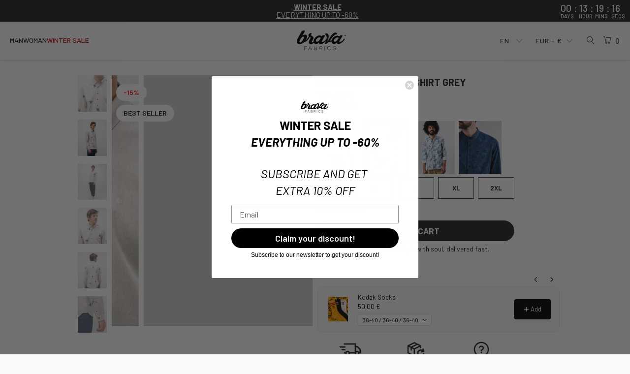

--- FILE ---
content_type: text/html; charset=utf-8
request_url: https://gl.bravafabrics.com/collections/long-sleeve-shirts-man/products/ray-flannel-shirt-grey
body_size: 64792
content:


 <!DOCTYPE html>
<html class="no-js no-touch" lang="en"> <head> <script>
    window.Store = window.Store || {};
    window.Store.id = 4308041831;</script> <meta charset="utf-8"> <meta http-equiv="cleartype" content="on"> <meta name="robots" content="index,follow"> <!-- Mobile Specific Metas --> <meta name="HandheldFriendly" content="True"> <meta name="MobileOptimized" content="320"> <meta name="viewport" content="width=device-width,initial-scale=1"> <meta name="theme-color" content="#fafafa"> <title>
      Manta Ray Flannel Shirt Grey - 60% Pre-Recycled Cotton 40% Cotton - Brava Fabrics</title> <meta name="description" content="Long-sleeved printed shirt, with a regular fit and straight cut, featuring a decorative detail on the sleeve hem. It has a dropped armhole, shirt collar, and front closure with buttons. Ethically made from organic cotton."/> <!-- Preconnect Domains --> <link rel="preconnect" href="https://fonts.shopifycdn.com" /> <link rel="preconnect" href="https://cdn.shopify.com" /> <link rel="preconnect" href="https://v.shopify.com" /> <link rel="preconnect" href="https://cdn.shopifycloud.com" /> <link rel="preconnect" href="https://monorail-edge.shopifysvc.com"> <!-- fallback for browsers that don't support preconnect --> <link rel="dns-prefetch" href="https://fonts.shopifycdn.com" /> <link rel="dns-prefetch" href="https://cdn.shopify.com" /> <link rel="dns-prefetch" href="https://v.shopify.com" /> <link rel="dns-prefetch" href="https://cdn.shopifycloud.com" /> <link rel="dns-prefetch" href="https://monorail-edge.shopifysvc.com"> <!-- Preload Fonts --> <style>
        @font-face{font-family:Barlow;src:local("Barlow Light"),local("Barlow-Light"),url(//gl.bravafabrics.com/cdn/shop/t/507/assets/Barlow-Light.woff2?v=60970859756833608611766413773) format("woff2");font-weight:300;font-style:normal;font-display:swap}@font-face{font-family:Barlow;src:local("Barlow Medium"),local("Barlow-Medium"),url(//gl.bravafabrics.com/cdn/shop/t/507/assets/Barlow-Medium.woff2?v=94880058951944505991766413775) format("woff2");font-weight:500;font-style:normal;font-display:swap}@font-face{font-family:Barlow;src:local("Barlow SemiBold"),local("Barlow-SemiBold"),url(//gl.bravafabrics.com/cdn/shop/t/507/assets/Barlow-SemiBold.woff2?v=143451617437279798701766413778) format("woff2");font-weight:600;font-style:normal;font-display:swap}@font-face{font-family:Barlow;src:local("Barlow Regular"),local("Barlow-Regular"),url(//gl.bravafabrics.com/cdn/shop/t/507/assets/Barlow-Regular.woff2?v=54057316433876765701766413776) format("woff2");font-weight:400;font-style:normal;font-display:swap}@font-face{font-family:Barlow;src:local("Barlow Bold"),local("Barlow-Bold"),url(//gl.bravafabrics.com/cdn/shop/t/507/assets/Barlow-Bold.woff2?v=91977695322635021711766413772) format("woff2");font-weight:700;font-style:normal;font-display:swap}</style> <link rel="preload" href="//gl.bravafabrics.com/cdn/shop/t/507/assets/turbo.woff?v=120982821278190993901766414855" as="font" type="font/woff" crossorigin> <!-- Preload Assets --> <link rel="preload" href="//gl.bravafabrics.com/cdn/shop/t/507/assets/fancybox.css?v=19278034316635137701766413782" as="style"> <link rel="preload" href="//gl.bravafabrics.com/cdn/shop/t/507/assets/styles.css?v=146485268560299123091767094432" as="style"> <link rel="preload" href="//gl.bravafabrics.com/cdn/shop/t/507/assets/jquery.min.js?v=81049236547974671631766414828" as="script"> <link rel="preload" href="//gl.bravafabrics.com/cdn/shop/t/507/assets/vendors.js?v=126653524878897964931766414858" as="script"> <link rel="preload" href="//gl.bravafabrics.com/cdn/shop/t/507/assets/sections.js?v=181460885070367991691766414882" as="script"> <link rel="preload" href="//gl.bravafabrics.com/cdn/shop/t/507/assets/utilities.js?v=30455619441397455501766414883" as="script"> <link rel="preload" href="//gl.bravafabrics.com/cdn/shop/t/507/assets/app.js?v=5745161277667793371766414882" as="script"> <!-- Stylesheet for Fancybox library --> <link href="//gl.bravafabrics.com/cdn/shop/t/507/assets/fancybox.css?v=19278034316635137701766413782" rel="stylesheet" type="text/css" media="all" /> <!-- Stylesheets for Turbo --> <link href="//gl.bravafabrics.com/cdn/shop/t/507/assets/styles.css?v=146485268560299123091767094432" rel="stylesheet" type="text/css" media="all" /> <script>
      window.lazySizesConfig = window.lazySizesConfig || {};

      lazySizesConfig.expand = 300;
      lazySizesConfig.loadHidden = false;

      /*! lazysizes - v5.2.2 - bgset plugin */
      !function(e,t){var a=function(){t(e.lazySizes),e.removeEventListener("lazyunveilread",a,!0)};t=t.bind(null,e,e.document),"object"==typeof module&&module.exports?t(require("lazysizes")):"function"==typeof define&&define.amd?define(["lazysizes"],t):e.lazySizes?a():e.addEventListener("lazyunveilread",a,!0)}(window,function(e,z,g){"use strict";var c,y,b,f,i,s,n,v,m;e.addEventListener&&(c=g.cfg,y=/\s+/g,b=/\s*\|\s+|\s+\|\s*/g,f=/^(.+?)(?:\s+\[\s*(.+?)\s*\])(?:\s+\[\s*(.+?)\s*\])?$/,i=/^\s*\(*\s*type\s*:\s*(.+?)\s*\)*\s*$/,s=/\(|\)|'/,n={contain:1,cover:1},v=function(e,t){var a;t&&((a=t.match(i))&&a[1]?e.setAttribute("type",a[1]):e.setAttribute("media",c.customMedia[t]||t))},m=function(e){var t,a,i,r;e.target._lazybgset&&(a=(t=e.target)._lazybgset,(i=t.currentSrc||t.src)&&((r=g.fire(a,"bgsetproxy",{src:i,useSrc:s.test(i)?JSON.stringify(i):i})).defaultPrevented||(a.style.backgroundImage="url("+r.detail.useSrc+")")),t._lazybgsetLoading&&(g.fire(a,"_lazyloaded",{},!1,!0),delete t._lazybgsetLoading))},addEventListener("lazybeforeunveil",function(e){var t,a,i,r,s,n,l,d,o,u;!e.defaultPrevented&&(t=e.target.getAttribute("data-bgset"))&&(o=e.target,(u=z.createElement("img")).alt="",u._lazybgsetLoading=!0,e.detail.firesLoad=!0,a=t,i=o,r=u,s=z.createElement("picture"),n=i.getAttribute(c.sizesAttr),l=i.getAttribute("data-ratio"),d=i.getAttribute("data-optimumx"),i._lazybgset&&i._lazybgset.parentNode==i&&i.removeChild(i._lazybgset),Object.defineProperty(r,"_lazybgset",{value:i,writable:!0}),Object.defineProperty(i,"_lazybgset",{value:s,writable:!0}),a=a.replace(y," ").split(b),s.style.display="none",r.className=c.lazyClass,1!=a.length||n||(n="auto"),a.forEach(function(e){var t,a=z.createElement("source");n&&"auto"!=n&&a.setAttribute("sizes",n),(t=e.match(f))?(a.setAttribute(c.srcsetAttr,t[1]),v(a,t[2]),v(a,t[3])):a.setAttribute(c.srcsetAttr,e),s.appendChild(a)}),n&&(r.setAttribute(c.sizesAttr,n),i.removeAttribute(c.sizesAttr),i.removeAttribute("sizes")),d&&r.setAttribute("data-optimumx",d),l&&r.setAttribute("data-ratio",l),s.appendChild(r),i.appendChild(s),setTimeout(function(){g.loader.unveil(u),g.rAF(function(){g.fire(u,"_lazyloaded",{},!0,!0),u.complete&&m({target:u})})}))}),z.addEventListener("load",m,!0),e.addEventListener("lazybeforesizes",function(e){var t,a,i,r;e.detail.instance==g&&e.target._lazybgset&&e.detail.dataAttr&&(t=e.target._lazybgset,i=t,r=(getComputedStyle(i)||{getPropertyValue:function(){}}).getPropertyValue("background-size"),!n[r]&&n[i.style.backgroundSize]&&(r=i.style.backgroundSize),n[a=r]&&(e.target._lazysizesParentFit=a,g.rAF(function(){e.target.setAttribute("data-parent-fit",a),e.target._lazysizesParentFit&&delete e.target._lazysizesParentFit})))},!0),z.documentElement.addEventListener("lazybeforesizes",function(e){var t,a;!e.defaultPrevented&&e.target._lazybgset&&e.detail.instance==g&&(e.detail.width=(t=e.target._lazybgset,a=g.gW(t,t.parentNode),(!t._lazysizesWidth||a>t._lazysizesWidth)&&(t._lazysizesWidth=a),t._lazysizesWidth))}))});

      /*! lazysizes - v5.2.2 */
      !function(e){var t=function(u,D,f){"use strict";var k,H;if(function(){var e;var t={lazyClass:"lazyload",loadedClass:"lazyloaded",loadingClass:"lazyloading",preloadClass:"lazypreload",errorClass:"lazyerror",autosizesClass:"lazyautosizes",srcAttr:"data-src",srcsetAttr:"data-srcset",sizesAttr:"data-sizes",minSize:40,customMedia:{},init:true,expFactor:1.5,hFac:.8,loadMode:2,loadHidden:true,ricTimeout:0,throttleDelay:125};H=u.lazySizesConfig||u.lazysizesConfig||{};for(e in t){if(!(e in H)){H[e]=t[e]}}}(),!D||!D.getElementsByClassName){return{init:function(){},cfg:H,noSupport:true}}var O=D.documentElement,a=u.HTMLPictureElement,P="addEventListener",$="getAttribute",q=u[P].bind(u),I=u.setTimeout,U=u.requestAnimationFrame||I,l=u.requestIdleCallback,j=/^picture$/i,r=["load","error","lazyincluded","_lazyloaded"],i={},G=Array.prototype.forEach,J=function(e,t){if(!i[t]){i[t]=new RegExp("(\\s|^)"+t+"(\\s|$)")}return i[t].test(e[$]("class")||"")&&i[t]},K=function(e,t){if(!J(e,t)){e.setAttribute("class",(e[$]("class")||"").trim()+" "+t)}},Q=function(e,t){var i;if(i=J(e,t)){e.setAttribute("class",(e[$]("class")||"").replace(i," "))}},V=function(t,i,e){var a=e?P:"removeEventListener";if(e){V(t,i)}r.forEach(function(e){t[a](e,i)})},X=function(e,t,i,a,r){var n=D.createEvent("Event");if(!i){i={}}i.instance=k;n.initEvent(t,!a,!r);n.detail=i;e.dispatchEvent(n);return n},Y=function(e,t){var i;if(!a&&(i=u.picturefill||H.pf)){if(t&&t.src&&!e[$]("srcset")){e.setAttribute("srcset",t.src)}i({reevaluate:true,elements:[e]})}else if(t&&t.src){e.src=t.src}},Z=function(e,t){return(getComputedStyle(e,null)||{})[t]},s=function(e,t,i){i=i||e.offsetWidth;while(i<H.minSize&&t&&!e._lazysizesWidth){i=t.offsetWidth;t=t.parentNode}return i},ee=function(){var i,a;var t=[];var r=[];var n=t;var s=function(){var e=n;n=t.length?r:t;i=true;a=false;while(e.length){e.shift()()}i=false};var e=function(e,t){if(i&&!t){e.apply(this,arguments)}else{n.push(e);if(!a){a=true;(D.hidden?I:U)(s)}}};e._lsFlush=s;return e}(),te=function(i,e){return e?function(){ee(i)}:function(){var e=this;var t=arguments;ee(function(){i.apply(e,t)})}},ie=function(e){var i;var a=0;var r=H.throttleDelay;var n=H.ricTimeout;var t=function(){i=false;a=f.now();e()};var s=l&&n>49?function(){l(t,{timeout:n});if(n!==H.ricTimeout){n=H.ricTimeout}}:te(function(){I(t)},true);return function(e){var t;if(e=e===true){n=33}if(i){return}i=true;t=r-(f.now()-a);if(t<0){t=0}if(e||t<9){s()}else{I(s,t)}}},ae=function(e){var t,i;var a=99;var r=function(){t=null;e()};var n=function(){var e=f.now()-i;if(e<a){I(n,a-e)}else{(l||r)(r)}};return function(){i=f.now();if(!t){t=I(n,a)}}},e=function(){var v,m,c,h,e;var y,z,g,p,C,b,A;var n=/^img$/i;var d=/^iframe$/i;var E="onscroll"in u&&!/(gle|ing)bot/.test(navigator.userAgent);var _=0;var w=0;var N=0;var M=-1;var x=function(e){N--;if(!e||N<0||!e.target){N=0}};var W=function(e){if(A==null){A=Z(D.body,"visibility")=="hidden"}return A||!(Z(e.parentNode,"visibility")=="hidden"&&Z(e,"visibility")=="hidden")};var S=function(e,t){var i;var a=e;var r=W(e);g-=t;b+=t;p-=t;C+=t;while(r&&(a=a.offsetParent)&&a!=D.body&&a!=O){r=(Z(a,"opacity")||1)>0;if(r&&Z(a,"overflow")!="visible"){i=a.getBoundingClientRect();r=C>i.left&&p<i.right&&b>i.top-1&&g<i.bottom+1}}return r};var t=function(){var e,t,i,a,r,n,s,l,o,u,f,c;var d=k.elements;if((h=H.loadMode)&&N<8&&(e=d.length)){t=0;M++;for(;t<e;t++){if(!d[t]||d[t]._lazyRace){continue}if(!E||k.prematureUnveil&&k.prematureUnveil(d[t])){R(d[t]);continue}if(!(l=d[t][$]("data-expand"))||!(n=l*1)){n=w}if(!u){u=!H.expand||H.expand<1?O.clientHeight>500&&O.clientWidth>500?500:370:H.expand;k._defEx=u;f=u*H.expFactor;c=H.hFac;A=null;if(w<f&&N<1&&M>2&&h>2&&!D.hidden){w=f;M=0}else if(h>1&&M>1&&N<6){w=u}else{w=_}}if(o!==n){y=innerWidth+n*c;z=innerHeight+n;s=n*-1;o=n}i=d[t].getBoundingClientRect();if((b=i.bottom)>=s&&(g=i.top)<=z&&(C=i.right)>=s*c&&(p=i.left)<=y&&(b||C||p||g)&&(H.loadHidden||W(d[t]))&&(m&&N<3&&!l&&(h<3||M<4)||S(d[t],n))){R(d[t]);r=true;if(N>9){break}}else if(!r&&m&&!a&&N<4&&M<4&&h>2&&(v[0]||H.preloadAfterLoad)&&(v[0]||!l&&(b||C||p||g||d[t][$](H.sizesAttr)!="auto"))){a=v[0]||d[t]}}if(a&&!r){R(a)}}};var i=ie(t);var B=function(e){var t=e.target;if(t._lazyCache){delete t._lazyCache;return}x(e);K(t,H.loadedClass);Q(t,H.loadingClass);V(t,L);X(t,"lazyloaded")};var a=te(B);var L=function(e){a({target:e.target})};var T=function(t,i){try{t.contentWindow.location.replace(i)}catch(e){t.src=i}};var F=function(e){var t;var i=e[$](H.srcsetAttr);if(t=H.customMedia[e[$]("data-media")||e[$]("media")]){e.setAttribute("media",t)}if(i){e.setAttribute("srcset",i)}};var s=te(function(t,e,i,a,r){var n,s,l,o,u,f;if(!(u=X(t,"lazybeforeunveil",e)).defaultPrevented){if(a){if(i){K(t,H.autosizesClass)}else{t.setAttribute("sizes",a)}}s=t[$](H.srcsetAttr);n=t[$](H.srcAttr);if(r){l=t.parentNode;o=l&&j.test(l.nodeName||"")}f=e.firesLoad||"src"in t&&(s||n||o);u={target:t};K(t,H.loadingClass);if(f){clearTimeout(c);c=I(x,2500);V(t,L,true)}if(o){G.call(l.getElementsByTagName("source"),F)}if(s){t.setAttribute("srcset",s)}else if(n&&!o){if(d.test(t.nodeName)){T(t,n)}else{t.src=n}}if(r&&(s||o)){Y(t,{src:n})}}if(t._lazyRace){delete t._lazyRace}Q(t,H.lazyClass);ee(function(){var e=t.complete&&t.naturalWidth>1;if(!f||e){if(e){K(t,"ls-is-cached")}B(u);t._lazyCache=true;I(function(){if("_lazyCache"in t){delete t._lazyCache}},9)}if(t.loading=="lazy"){N--}},true)});var R=function(e){if(e._lazyRace){return}var t;var i=n.test(e.nodeName);var a=i&&(e[$](H.sizesAttr)||e[$]("sizes"));var r=a=="auto";if((r||!m)&&i&&(e[$]("src")||e.srcset)&&!e.complete&&!J(e,H.errorClass)&&J(e,H.lazyClass)){return}t=X(e,"lazyunveilread").detail;if(r){re.updateElem(e,true,e.offsetWidth)}e._lazyRace=true;N++;s(e,t,r,a,i)};var r=ae(function(){H.loadMode=3;i()});var l=function(){if(H.loadMode==3){H.loadMode=2}r()};var o=function(){if(m){return}if(f.now()-e<999){I(o,999);return}m=true;H.loadMode=3;i();q("scroll",l,true)};return{_:function(){e=f.now();k.elements=D.getElementsByClassName(H.lazyClass);v=D.getElementsByClassName(H.lazyClass+" "+H.preloadClass);q("scroll",i,true);q("resize",i,true);q("pageshow",function(e){if(e.persisted){var t=D.querySelectorAll("."+H.loadingClass);if(t.length&&t.forEach){U(function(){t.forEach(function(e){if(e.complete){R(e)}})})}}});if(u.MutationObserver){new MutationObserver(i).observe(O,{childList:true,subtree:true,attributes:true})}else{O[P]("DOMNodeInserted",i,true);O[P]("DOMAttrModified",i,true);setInterval(i,999)}q("hashchange",i,true);["focus","mouseover","click","load","transitionend","animationend"].forEach(function(e){D[P](e,i,true)});if(/d$|^c/.test(D.readyState)){o()}else{q("load",o);D[P]("DOMContentLoaded",i);I(o,2e4)}if(k.elements.length){t();ee._lsFlush()}else{i()}},checkElems:i,unveil:R,_aLSL:l}}(),re=function(){var i;var n=te(function(e,t,i,a){var r,n,s;e._lazysizesWidth=a;a+="px";e.setAttribute("sizes",a);if(j.test(t.nodeName||"")){r=t.getElementsByTagName("source");for(n=0,s=r.length;n<s;n++){r[n].setAttribute("sizes",a)}}if(!i.detail.dataAttr){Y(e,i.detail)}});var a=function(e,t,i){var a;var r=e.parentNode;if(r){i=s(e,r,i);a=X(e,"lazybeforesizes",{width:i,dataAttr:!!t});if(!a.defaultPrevented){i=a.detail.width;if(i&&i!==e._lazysizesWidth){n(e,r,a,i)}}}};var e=function(){var e;var t=i.length;if(t){e=0;for(;e<t;e++){a(i[e])}}};var t=ae(e);return{_:function(){i=D.getElementsByClassName(H.autosizesClass);q("resize",t)},checkElems:t,updateElem:a}}(),t=function(){if(!t.i&&D.getElementsByClassName){t.i=true;re._();e._()}};return I(function(){H.init&&t()}),k={cfg:H,autoSizer:re,loader:e,init:t,uP:Y,aC:K,rC:Q,hC:J,fire:X,gW:s,rAF:ee}}(e,e.document,Date);e.lazySizes=t,"object"==typeof module&&module.exports&&(module.exports=t)}("undefined"!=typeof window?window:{});</script> <!-- Icons --> <link rel="shortcut icon" type="image/x-icon" href="//gl.bravafabrics.com/cdn/shop/files/brava_favicon_PNG-96x96_2f419f57-d5f7-4511-a522-19f0b4fdb316_180x180.png?v=1613523219"> <link rel="apple-touch-icon" href="//gl.bravafabrics.com/cdn/shop/files/brava_favicon_PNG-96x96_2f419f57-d5f7-4511-a522-19f0b4fdb316_180x180.png?v=1613523219"/> <link rel="apple-touch-icon" sizes="57x57" href="//gl.bravafabrics.com/cdn/shop/files/brava_favicon_PNG-96x96_2f419f57-d5f7-4511-a522-19f0b4fdb316_57x57.png?v=1613523219"/> <link rel="apple-touch-icon" sizes="60x60" href="//gl.bravafabrics.com/cdn/shop/files/brava_favicon_PNG-96x96_2f419f57-d5f7-4511-a522-19f0b4fdb316_60x60.png?v=1613523219"/> <link rel="apple-touch-icon" sizes="72x72" href="//gl.bravafabrics.com/cdn/shop/files/brava_favicon_PNG-96x96_2f419f57-d5f7-4511-a522-19f0b4fdb316_72x72.png?v=1613523219"/> <link rel="apple-touch-icon" sizes="76x76" href="//gl.bravafabrics.com/cdn/shop/files/brava_favicon_PNG-96x96_2f419f57-d5f7-4511-a522-19f0b4fdb316_76x76.png?v=1613523219"/> <link rel="apple-touch-icon" sizes="114x114" href="//gl.bravafabrics.com/cdn/shop/files/brava_favicon_PNG-96x96_2f419f57-d5f7-4511-a522-19f0b4fdb316_114x114.png?v=1613523219"/> <link rel="apple-touch-icon" sizes="180x180" href="//gl.bravafabrics.com/cdn/shop/files/brava_favicon_PNG-96x96_2f419f57-d5f7-4511-a522-19f0b4fdb316_180x180.png?v=1613523219"/> <link rel="apple-touch-icon" sizes="228x228" href="//gl.bravafabrics.com/cdn/shop/files/brava_favicon_PNG-96x96_2f419f57-d5f7-4511-a522-19f0b4fdb316_228x228.png?v=1613523219"/> <link rel="canonical" href="https://bravafabrics.com/products/ray-flannel-shirt-grey"/> <script src="//gl.bravafabrics.com/cdn/shop/t/507/assets/jquery.min.js?v=81049236547974671631766414828" defer></script> <script type="text/javascript" src="/services/javascripts/currencies.js" data-no-instant></script> <script src="//gl.bravafabrics.com/cdn/shop/t/507/assets/currencies.js?v=130532883973734734711766413781" defer></script> <script>
      window.PXUTheme = window.PXUTheme || {};
      window.PXUTheme.version = '9.0.0';
      window.PXUTheme.name = 'Turbo';</script>
    


    
<template id="price-ui"><span class="price " data-price></span><span class="compare-at-price" data-compare-at-price></span><span class="unit-pricing" data-unit-pricing></span></template> <template id="price-ui-badge"><div class="price-ui-badge__sticker price-ui-badge__sticker--"> <span class="price-ui-badge__sticker-text" data-badge></span></div></template> <template id="price-ui__price"><span class="money" data-price></span></template> <template id="price-ui__price-range"><span class="price-min" data-price-min><span class="money" data-price></span></span> - <span class="price-max" data-price-max><span class="money" data-price></span></span></template> <template id="price-ui__unit-pricing"><span class="unit-quantity" data-unit-quantity></span> | <span class="unit-price" data-unit-price><span class="money" data-price></span></span> / <span class="unit-measurement" data-unit-measurement></span></template> <template id="price-ui-badge__percent-savings-range">Save up to <span data-price-percent></span>%</template> <template id="price-ui-badge__percent-savings">Save <span data-price-percent></span>%</template> <template id="price-ui-badge__price-savings-range">Save up to <span class="money" data-price></span></template> <template id="price-ui-badge__price-savings">Save <span class="money" data-price></span></template> <template id="price-ui-badge__on-sale">Sale</template> <template id="price-ui-badge__sold-out">Sold out</template> <template id="price-ui-badge__in-stock">In stock</template> <script>
      
window.PXUTheme = window.PXUTheme || {};


window.PXUTheme.theme_settings = {};
window.PXUTheme.currency = {};
window.PXUTheme.routes = window.PXUTheme.routes || {};


window.PXUTheme.theme_settings.display_tos_checkbox = false;
window.PXUTheme.theme_settings.go_to_checkout = true;
window.PXUTheme.theme_settings.cart_action = "ajax";
window.PXUTheme.theme_settings.cart_shipping_calculator = false;


window.PXUTheme.theme_settings.collection_swatches = false;
window.PXUTheme.theme_settings.collection_secondary_image = true;


window.PXUTheme.currency.show_multiple_currencies = true;
window.PXUTheme.currency.shop_currency = "EUR";
window.PXUTheme.currency.default_currency = "EUR";
window.PXUTheme.currency.display_format = "money_format";
window.PXUTheme.currency.money_format = "{{amount_with_comma_separator}} €";
window.PXUTheme.currency.money_format_no_currency = "{{amount_with_comma_separator}} €";
window.PXUTheme.currency.money_format_currency = "€{{amount_with_comma_separator}} EUR";
window.PXUTheme.currency.native_multi_currency = true;
window.PXUTheme.currency.iso_code = "EUR";
window.PXUTheme.currency.symbol = "€";
window.PXUTheme.currency.round_prices = false


window.PXUTheme.theme_settings.display_inventory_left = false;
window.PXUTheme.theme_settings.inventory_threshold = 10;
window.PXUTheme.theme_settings.limit_quantity = false;


window.PXUTheme.theme_settings.menu_position = null;


window.PXUTheme.theme_settings.newsletter_popup = false;
window.PXUTheme.theme_settings.newsletter_popup_days = "14";
window.PXUTheme.theme_settings.newsletter_popup_mobile = false;
window.PXUTheme.theme_settings.newsletter_popup_seconds = 0;


window.PXUTheme.theme_settings.pagination_type = "infinite_scroll";


window.PXUTheme.theme_settings.enable_shopify_collection_badges = false;
window.PXUTheme.theme_settings.quick_shop_thumbnail_position = null;
window.PXUTheme.theme_settings.product_form_style = "radio";
window.PXUTheme.theme_settings.sale_banner_enabled = true;
window.PXUTheme.theme_settings.display_savings = false;
window.PXUTheme.theme_settings.display_sold_out_price = true;
window.PXUTheme.theme_settings.free_text = "Free";
window.PXUTheme.theme_settings.video_looping = null;
window.PXUTheme.theme_settings.quick_shop_style = "quick_add";
window.PXUTheme.theme_settings.hover_enabled = true;
window.PXUTheme.theme_settings.quick_add = true;


window.PXUTheme.routes.cart_url = "/cart";
window.PXUTheme.routes.root_url = "/";
window.PXUTheme.routes.search_url = "/search";
window.PXUTheme.routes.all_products_collection_url = "/collections/all";
window.PXUTheme.routes.product_recommendations_url = "/recommendations/products";
window.PXUTheme.routes.predictive_search_url = "/search/suggest";


window.PXUTheme.theme_settings.image_loading_style = "appear";


window.PXUTheme.theme_settings.enable_autocomplete = true;


window.PXUTheme.theme_settings.page_dots_enabled = false;
window.PXUTheme.theme_settings.slideshow_arrow_size = "light";


window.PXUTheme.theme_settings.quick_shop_enabled = true;


window.PXUTheme.translation = {};


window.PXUTheme.translation.agree_to_terms_warning = "You must agree with the terms and conditions to checkout.";
window.PXUTheme.translation.one_item_left = "item left";
window.PXUTheme.translation.items_left_text = "items left";
window.PXUTheme.translation.cart_savings_text = "Total Savings";
window.PXUTheme.translation.cart_discount_text = "Discount";
window.PXUTheme.translation.cart_subtotal_text = "Total cart";
window.PXUTheme.translation.cart_remove_text = "Remove";
window.PXUTheme.translation.cart_free_text = "Free";


window.PXUTheme.translation.newsletter_success_text = "Thank you for joining our mailing list!";


window.PXUTheme.translation.notify_email = "Enter your email address...";
window.PXUTheme.translation.notify_email_value = "Translation missing: en.contact.fields.email";
window.PXUTheme.translation.notify_email_send = "Notify me";
window.PXUTheme.translation.notify_message_first = "Please notify me when ";
window.PXUTheme.translation.notify_message_last = " becomes available - ";
window.PXUTheme.translation.notify_success_text = "Thanks! We will notify you when this product becomes available!";


window.PXUTheme.translation.add_to_cart = "Add to Cart";
window.PXUTheme.translation.coming_soon_text = "Coming Soon";
window.PXUTheme.translation.sold_out_text = "Sold Out";
window.PXUTheme.translation.sale_text = "Sale";
window.PXUTheme.translation.savings_text = "You Save";
window.PXUTheme.translation.from_text = "from";
window.PXUTheme.translation.new_text = "New";
window.PXUTheme.translation.pre_order_text = "Pre-Order";
window.PXUTheme.translation.unavailable_text = "Unavailable";


window.PXUTheme.translation.all_results = "View all results";
window.PXUTheme.translation.no_results = "Sorry, no results!";


window.PXUTheme.media_queries = {};
window.PXUTheme.media_queries.small = window.matchMedia( "(max-width: 480px)" );
window.PXUTheme.media_queries.medium = window.matchMedia( "(max-width: 798px)" );
window.PXUTheme.media_queries.large = window.matchMedia( "(min-width: 799px)" );
window.PXUTheme.media_queries.larger = window.matchMedia( "(min-width: 960px)" );
window.PXUTheme.media_queries.xlarge = window.matchMedia( "(min-width: 1200px)" );
window.PXUTheme.media_queries.ie10 = window.matchMedia( "all and (-ms-high-contrast: none), (-ms-high-contrast: active)" );
window.PXUTheme.media_queries.tablet = window.matchMedia( "only screen and (min-width: 799px) and (max-width: 1024px)" );
window.PXUTheme.media_queries.mobile_and_tablet = window.matchMedia( "(max-width: 1024px)" );</script> <script src="//gl.bravafabrics.com/cdn/shop/t/507/assets/vendors.js?v=126653524878897964931766414858" defer></script> <script src="//gl.bravafabrics.com/cdn/shop/t/507/assets/sections.js?v=181460885070367991691766414882" defer></script> <script src="//gl.bravafabrics.com/cdn/shop/t/507/assets/utilities.js?v=30455619441397455501766414883" defer></script> <script src="//gl.bravafabrics.com/cdn/shop/t/507/assets/app.js?v=5745161277667793371766414882" defer></script> <script src="//gl.bravafabrics.com/cdn/shop/t/507/assets/instantclick.min.js?v=20092422000980684151766414825" data-no-instant defer></script> <script data-no-instant>
        window.addEventListener('DOMContentLoaded', function() {

          function inIframe() {
            try {
              return window.self !== window.top;
            } catch (e) {
              return true;
            }
          }

          if (!inIframe()){
            InstantClick.on('change', function() {

              $('head script[src*="shopify"]').each(function() {
                var script = document.createElement('script');
                script.type = 'text/javascript';
                script.src = $(this).attr('src');

                $('body').append(script);
              });

              $('body').removeClass('fancybox-active');
              $.fancybox.destroy();

              InstantClick.init();

            });
          }
        });</script> <script></script> <script>window.performance && window.performance.mark && window.performance.mark('shopify.content_for_header.start');</script><meta name="google-site-verification" content="jLgnS7GtJPl7tzFGjTh5_qv-QgiBAIYJrkn8NOqp1Lw">
<meta id="shopify-digital-wallet" name="shopify-digital-wallet" content="/4308041831/digital_wallets/dialog">
<meta name="shopify-requires-components" content="true" product-ids="8972628721996">
<meta name="shopify-checkout-api-token" content="cd671b4ec9b598a5ddb57c98d1bb1551">
<meta id="in-context-paypal-metadata" data-shop-id="4308041831" data-venmo-supported="false" data-environment="production" data-locale="en_US" data-paypal-v4="true" data-currency="EUR">
<link rel="alternate" type="application/json+oembed" href="https://bravafabrics.com/products/ray-flannel-shirt-grey.oembed">
<script async="async" src="/checkouts/internal/preloads.js?locale=en-FR"></script>
<link rel="preconnect" href="https://shop.app" crossorigin="anonymous">
<script async="async" src="https://shop.app/checkouts/internal/preloads.js?locale=en-FR&shop_id=4308041831" crossorigin="anonymous"></script>
<script id="apple-pay-shop-capabilities" type="application/json">{"shopId":4308041831,"countryCode":"ES","currencyCode":"EUR","merchantCapabilities":["supports3DS"],"merchantId":"gid:\/\/shopify\/Shop\/4308041831","merchantName":"Brava Fabrics","requiredBillingContactFields":["postalAddress","email","phone"],"requiredShippingContactFields":["postalAddress","email","phone"],"shippingType":"shipping","supportedNetworks":["visa","maestro","masterCard","amex"],"total":{"type":"pending","label":"Brava Fabrics","amount":"1.00"},"shopifyPaymentsEnabled":true,"supportsSubscriptions":true}</script>
<script id="shopify-features" type="application/json">{"accessToken":"cd671b4ec9b598a5ddb57c98d1bb1551","betas":["rich-media-storefront-analytics"],"domain":"gl.bravafabrics.com","predictiveSearch":true,"shopId":4308041831,"locale":"en"}</script>
<script>var Shopify = Shopify || {};
Shopify.shop = "shopbravafabrics.myshopify.com";
Shopify.locale = "en";
Shopify.currency = {"active":"EUR","rate":"1.0"};
Shopify.country = "FR";
Shopify.theme = {"name":"Autumn\/Winter 2025-26 (Winter Sales)","id":191083512140,"schema_name":"Turbo","schema_version":"9.0.0","theme_store_id":null,"role":"main"};
Shopify.theme.handle = "null";
Shopify.theme.style = {"id":null,"handle":null};
Shopify.cdnHost = "gl.bravafabrics.com/cdn";
Shopify.routes = Shopify.routes || {};
Shopify.routes.root = "/";</script>
<script type="module">!function(o){(o.Shopify=o.Shopify||{}).modules=!0}(window);</script>
<script>!function(o){function n(){var o=[];function n(){o.push(Array.prototype.slice.apply(arguments))}return n.q=o,n}var t=o.Shopify=o.Shopify||{};t.loadFeatures=n(),t.autoloadFeatures=n()}(window);</script>
<script>
  window.ShopifyPay = window.ShopifyPay || {};
  window.ShopifyPay.apiHost = "shop.app\/pay";
  window.ShopifyPay.redirectState = null;
</script>
<script id="shop-js-analytics" type="application/json">{"pageType":"product"}</script>
<script defer="defer" async type="module" src="//gl.bravafabrics.com/cdn/shopifycloud/shop-js/modules/v2/client.init-shop-cart-sync_BT-GjEfc.en.esm.js"></script>
<script defer="defer" async type="module" src="//gl.bravafabrics.com/cdn/shopifycloud/shop-js/modules/v2/chunk.common_D58fp_Oc.esm.js"></script>
<script defer="defer" async type="module" src="//gl.bravafabrics.com/cdn/shopifycloud/shop-js/modules/v2/chunk.modal_xMitdFEc.esm.js"></script>
<script type="module">
  await import("//gl.bravafabrics.com/cdn/shopifycloud/shop-js/modules/v2/client.init-shop-cart-sync_BT-GjEfc.en.esm.js");
await import("//gl.bravafabrics.com/cdn/shopifycloud/shop-js/modules/v2/chunk.common_D58fp_Oc.esm.js");
await import("//gl.bravafabrics.com/cdn/shopifycloud/shop-js/modules/v2/chunk.modal_xMitdFEc.esm.js");

  window.Shopify.SignInWithShop?.initShopCartSync?.({"fedCMEnabled":true,"windoidEnabled":true});

</script>
<script>
  window.Shopify = window.Shopify || {};
  if (!window.Shopify.featureAssets) window.Shopify.featureAssets = {};
  window.Shopify.featureAssets['shop-js'] = {"shop-cart-sync":["modules/v2/client.shop-cart-sync_DZOKe7Ll.en.esm.js","modules/v2/chunk.common_D58fp_Oc.esm.js","modules/v2/chunk.modal_xMitdFEc.esm.js"],"init-fed-cm":["modules/v2/client.init-fed-cm_B6oLuCjv.en.esm.js","modules/v2/chunk.common_D58fp_Oc.esm.js","modules/v2/chunk.modal_xMitdFEc.esm.js"],"shop-cash-offers":["modules/v2/client.shop-cash-offers_D2sdYoxE.en.esm.js","modules/v2/chunk.common_D58fp_Oc.esm.js","modules/v2/chunk.modal_xMitdFEc.esm.js"],"shop-login-button":["modules/v2/client.shop-login-button_QeVjl5Y3.en.esm.js","modules/v2/chunk.common_D58fp_Oc.esm.js","modules/v2/chunk.modal_xMitdFEc.esm.js"],"pay-button":["modules/v2/client.pay-button_DXTOsIq6.en.esm.js","modules/v2/chunk.common_D58fp_Oc.esm.js","modules/v2/chunk.modal_xMitdFEc.esm.js"],"shop-button":["modules/v2/client.shop-button_DQZHx9pm.en.esm.js","modules/v2/chunk.common_D58fp_Oc.esm.js","modules/v2/chunk.modal_xMitdFEc.esm.js"],"avatar":["modules/v2/client.avatar_BTnouDA3.en.esm.js"],"init-windoid":["modules/v2/client.init-windoid_CR1B-cfM.en.esm.js","modules/v2/chunk.common_D58fp_Oc.esm.js","modules/v2/chunk.modal_xMitdFEc.esm.js"],"init-shop-for-new-customer-accounts":["modules/v2/client.init-shop-for-new-customer-accounts_C_vY_xzh.en.esm.js","modules/v2/client.shop-login-button_QeVjl5Y3.en.esm.js","modules/v2/chunk.common_D58fp_Oc.esm.js","modules/v2/chunk.modal_xMitdFEc.esm.js"],"init-shop-email-lookup-coordinator":["modules/v2/client.init-shop-email-lookup-coordinator_BI7n9ZSv.en.esm.js","modules/v2/chunk.common_D58fp_Oc.esm.js","modules/v2/chunk.modal_xMitdFEc.esm.js"],"init-shop-cart-sync":["modules/v2/client.init-shop-cart-sync_BT-GjEfc.en.esm.js","modules/v2/chunk.common_D58fp_Oc.esm.js","modules/v2/chunk.modal_xMitdFEc.esm.js"],"shop-toast-manager":["modules/v2/client.shop-toast-manager_DiYdP3xc.en.esm.js","modules/v2/chunk.common_D58fp_Oc.esm.js","modules/v2/chunk.modal_xMitdFEc.esm.js"],"init-customer-accounts":["modules/v2/client.init-customer-accounts_D9ZNqS-Q.en.esm.js","modules/v2/client.shop-login-button_QeVjl5Y3.en.esm.js","modules/v2/chunk.common_D58fp_Oc.esm.js","modules/v2/chunk.modal_xMitdFEc.esm.js"],"init-customer-accounts-sign-up":["modules/v2/client.init-customer-accounts-sign-up_iGw4briv.en.esm.js","modules/v2/client.shop-login-button_QeVjl5Y3.en.esm.js","modules/v2/chunk.common_D58fp_Oc.esm.js","modules/v2/chunk.modal_xMitdFEc.esm.js"],"shop-follow-button":["modules/v2/client.shop-follow-button_CqMgW2wH.en.esm.js","modules/v2/chunk.common_D58fp_Oc.esm.js","modules/v2/chunk.modal_xMitdFEc.esm.js"],"checkout-modal":["modules/v2/client.checkout-modal_xHeaAweL.en.esm.js","modules/v2/chunk.common_D58fp_Oc.esm.js","modules/v2/chunk.modal_xMitdFEc.esm.js"],"shop-login":["modules/v2/client.shop-login_D91U-Q7h.en.esm.js","modules/v2/chunk.common_D58fp_Oc.esm.js","modules/v2/chunk.modal_xMitdFEc.esm.js"],"lead-capture":["modules/v2/client.lead-capture_BJmE1dJe.en.esm.js","modules/v2/chunk.common_D58fp_Oc.esm.js","modules/v2/chunk.modal_xMitdFEc.esm.js"],"payment-terms":["modules/v2/client.payment-terms_Ci9AEqFq.en.esm.js","modules/v2/chunk.common_D58fp_Oc.esm.js","modules/v2/chunk.modal_xMitdFEc.esm.js"]};
</script>
<script>(function() {
  var isLoaded = false;
  function asyncLoad() {
    if (isLoaded) return;
    isLoaded = true;
    var urls = ["https:\/\/ecommplugins-scripts.trustpilot.com\/v2.1\/js\/header.min.js?settings=eyJrZXkiOiJyQzI5U0NUd3Q5Wm9NYXJIIiwicyI6InNrdSJ9\u0026shop=shopbravafabrics.myshopify.com","https:\/\/ecommplugins-trustboxsettings.trustpilot.com\/shopbravafabrics.myshopify.com.js?settings=1747043363274\u0026shop=shopbravafabrics.myshopify.com","https:\/\/ecommplugins-scripts.trustpilot.com\/v2.1\/js\/success.min.js?settings=eyJrZXkiOiJyQzI5U0NUd3Q5Wm9NYXJIIiwicyI6InNrdSIsInQiOlsib3JkZXJzL2Z1bGZpbGxlZCJdLCJ2IjoiIiwiYSI6IiJ9\u0026shop=shopbravafabrics.myshopify.com","https:\/\/cdn-bundler.nice-team.net\/app\/js\/bundler.js?shop=shopbravafabrics.myshopify.com"];
    for (var i = 0; i <urls.length; i++) {
      var s = document.createElement('script');
      s.type = 'text/javascript';
      s.async = true;
      s.src = urls[i];
      var x = document.getElementsByTagName('script')[0];
      x.parentNode.insertBefore(s, x);
    }
  };
  if(window.attachEvent) {
    window.attachEvent('onload', asyncLoad);
  } else {
    window.addEventListener('load', asyncLoad, false);
  }
})();</script>
<script id="__st">var __st={"a":4308041831,"offset":3600,"reqid":"309d7e65-62af-462a-aa10-add26f7b69fc-1769251176","pageurl":"gl.bravafabrics.com\/collections\/long-sleeve-shirts-man\/products\/ray-flannel-shirt-grey","u":"88fde7dd67b7","p":"product","rtyp":"product","rid":8798279827788};</script>
<script>window.ShopifyPaypalV4VisibilityTracking = true;</script>
<script id="captcha-bootstrap">!function(){'use strict';const t='contact',e='account',n='new_comment',o=[[t,t],['blogs',n],['comments',n],[t,'customer']],c=[[e,'customer_login'],[e,'guest_login'],[e,'recover_customer_password'],[e,'create_customer']],r=t=>t.map((([t,e])=>`form[action*='/${t}']:not([data-nocaptcha='true']) input[name='form_type'][value='${e}']`)).join(','),a=t=>()=>t?[...document.querySelectorAll(t)].map((t=>t.form)):[];function s(){const t=[...o],e=r(t);return a(e)}const i='password',u='form_key',d=['recaptcha-v3-token','g-recaptcha-response','h-captcha-response',i],f=()=>{try{return window.sessionStorage}catch{return}},m='__shopify_v',_=t=>t.elements[u];function p(t,e,n=!1){try{const o=window.sessionStorage,c=JSON.parse(o.getItem(e)),{data:r}=function(t){const{data:e,action:n}=t;return t[m]||n?{data:e,action:n}:{data:t,action:n}}(c);for(const[e,n]of Object.entries(r))t.elements[e]&&(t.elements[e].value=n);n&&o.removeItem(e)}catch(o){console.error('form repopulation failed',{error:o})}}const l='form_type',E='cptcha';function T(t){t.dataset[E]=!0}const w=window,h=w.document,L='Shopify',v='ce_forms',y='captcha';let A=!1;((t,e)=>{const n=(g='f06e6c50-85a8-45c8-87d0-21a2b65856fe',I='https://cdn.shopify.com/shopifycloud/storefront-forms-hcaptcha/ce_storefront_forms_captcha_hcaptcha.v1.5.2.iife.js',D={infoText:'Protected by hCaptcha',privacyText:'Privacy',termsText:'Terms'},(t,e,n)=>{const o=w[L][v],c=o.bindForm;if(c)return c(t,g,e,D).then(n);var r;o.q.push([[t,g,e,D],n]),r=I,A||(h.body.append(Object.assign(h.createElement('script'),{id:'captcha-provider',async:!0,src:r})),A=!0)});var g,I,D;w[L]=w[L]||{},w[L][v]=w[L][v]||{},w[L][v].q=[],w[L][y]=w[L][y]||{},w[L][y].protect=function(t,e){n(t,void 0,e),T(t)},Object.freeze(w[L][y]),function(t,e,n,w,h,L){const[v,y,A,g]=function(t,e,n){const i=e?o:[],u=t?c:[],d=[...i,...u],f=r(d),m=r(i),_=r(d.filter((([t,e])=>n.includes(e))));return[a(f),a(m),a(_),s()]}(w,h,L),I=t=>{const e=t.target;return e instanceof HTMLFormElement?e:e&&e.form},D=t=>v().includes(t);t.addEventListener('submit',(t=>{const e=I(t);if(!e)return;const n=D(e)&&!e.dataset.hcaptchaBound&&!e.dataset.recaptchaBound,o=_(e),c=g().includes(e)&&(!o||!o.value);(n||c)&&t.preventDefault(),c&&!n&&(function(t){try{if(!f())return;!function(t){const e=f();if(!e)return;const n=_(t);if(!n)return;const o=n.value;o&&e.removeItem(o)}(t);const e=Array.from(Array(32),(()=>Math.random().toString(36)[2])).join('');!function(t,e){_(t)||t.append(Object.assign(document.createElement('input'),{type:'hidden',name:u})),t.elements[u].value=e}(t,e),function(t,e){const n=f();if(!n)return;const o=[...t.querySelectorAll(`input[type='${i}']`)].map((({name:t})=>t)),c=[...d,...o],r={};for(const[a,s]of new FormData(t).entries())c.includes(a)||(r[a]=s);n.setItem(e,JSON.stringify({[m]:1,action:t.action,data:r}))}(t,e)}catch(e){console.error('failed to persist form',e)}}(e),e.submit())}));const S=(t,e)=>{t&&!t.dataset[E]&&(n(t,e.some((e=>e===t))),T(t))};for(const o of['focusin','change'])t.addEventListener(o,(t=>{const e=I(t);D(e)&&S(e,y())}));const B=e.get('form_key'),M=e.get(l),P=B&&M;t.addEventListener('DOMContentLoaded',(()=>{const t=y();if(P)for(const e of t)e.elements[l].value===M&&p(e,B);[...new Set([...A(),...v().filter((t=>'true'===t.dataset.shopifyCaptcha))])].forEach((e=>S(e,t)))}))}(h,new URLSearchParams(w.location.search),n,t,e,['guest_login'])})(!1,!0)}();</script>
<script integrity="sha256-4kQ18oKyAcykRKYeNunJcIwy7WH5gtpwJnB7kiuLZ1E=" data-source-attribution="shopify.loadfeatures" defer="defer" src="//gl.bravafabrics.com/cdn/shopifycloud/storefront/assets/storefront/load_feature-a0a9edcb.js" crossorigin="anonymous"></script>
<script crossorigin="anonymous" defer="defer" src="//gl.bravafabrics.com/cdn/shopifycloud/storefront/assets/shopify_pay/storefront-65b4c6d7.js?v=20250812"></script>
<script data-source-attribution="shopify.dynamic_checkout.dynamic.init">var Shopify=Shopify||{};Shopify.PaymentButton=Shopify.PaymentButton||{isStorefrontPortableWallets:!0,init:function(){window.Shopify.PaymentButton.init=function(){};var t=document.createElement("script");t.src="https://gl.bravafabrics.com/cdn/shopifycloud/portable-wallets/latest/portable-wallets.en.js",t.type="module",document.head.appendChild(t)}};
</script>
<script data-source-attribution="shopify.dynamic_checkout.buyer_consent">
  function portableWalletsHideBuyerConsent(e){var t=document.getElementById("shopify-buyer-consent"),n=document.getElementById("shopify-subscription-policy-button");t&&n&&(t.classList.add("hidden"),t.setAttribute("aria-hidden","true"),n.removeEventListener("click",e))}function portableWalletsShowBuyerConsent(e){var t=document.getElementById("shopify-buyer-consent"),n=document.getElementById("shopify-subscription-policy-button");t&&n&&(t.classList.remove("hidden"),t.removeAttribute("aria-hidden"),n.addEventListener("click",e))}window.Shopify?.PaymentButton&&(window.Shopify.PaymentButton.hideBuyerConsent=portableWalletsHideBuyerConsent,window.Shopify.PaymentButton.showBuyerConsent=portableWalletsShowBuyerConsent);
</script>
<script data-source-attribution="shopify.dynamic_checkout.cart.bootstrap">document.addEventListener("DOMContentLoaded",(function(){function t(){return document.querySelector("shopify-accelerated-checkout-cart, shopify-accelerated-checkout")}if(t())Shopify.PaymentButton.init();else{new MutationObserver((function(e,n){t()&&(Shopify.PaymentButton.init(),n.disconnect())})).observe(document.body,{childList:!0,subtree:!0})}}));
</script>
<link id="shopify-accelerated-checkout-styles" rel="stylesheet" media="screen" href="https://gl.bravafabrics.com/cdn/shopifycloud/portable-wallets/latest/accelerated-checkout-backwards-compat.css" crossorigin="anonymous">
<style id="shopify-accelerated-checkout-cart">
        #shopify-buyer-consent {
  margin-top: 1em;
  display: inline-block;
  width: 100%;
}

#shopify-buyer-consent.hidden {
  display: none;
}

#shopify-subscription-policy-button {
  background: none;
  border: none;
  padding: 0;
  text-decoration: underline;
  font-size: inherit;
  cursor: pointer;
}

#shopify-subscription-policy-button::before {
  box-shadow: none;
}

      </style>

<script>window.performance && window.performance.mark && window.performance.mark('shopify.content_for_header.end');</script>

    

<meta name="author" content="Brava Fabrics">
<meta property="og:url" content="https://bravafabrics.com/products/ray-flannel-shirt-grey">
<meta property="og:site_name" content="Brava Fabrics"> <meta property="og:type" content="product"> <meta property="og:title" content="Manta Ray Flannel Shirt Grey"> <meta property="og:image" content="https://gl.bravafabrics.com/cdn/shop/files/3531_image_4_5_cover_1cbd9ed1-20ec-46ed-98ae-d0bd859ccb03_600x.webp?v=1763813374"> <meta property="og:image:secure_url" content="https://gl.bravafabrics.com/cdn/shop/files/3531_image_4_5_cover_1cbd9ed1-20ec-46ed-98ae-d0bd859ccb03_600x.webp?v=1763813374"> <meta property="og:image:width" content="2000"> <meta property="og:image:height" content="2500"> <meta property="og:image" content="https://gl.bravafabrics.com/cdn/shop/files/3531_image_4_5_front_e7716666-21f6-47dc-a339-69449f12ae64_600x.webp?v=1763813374"> <meta property="og:image:secure_url" content="https://gl.bravafabrics.com/cdn/shop/files/3531_image_4_5_front_e7716666-21f6-47dc-a339-69449f12ae64_600x.webp?v=1763813374"> <meta property="og:image:width" content="2000"> <meta property="og:image:height" content="2500"> <meta property="og:image" content="https://gl.bravafabrics.com/cdn/shop/files/3531_image_4_5_lifestyle_grey_background_4c9872aa-f389-4669-a210-81e37b986ee5_600x.webp?v=1763813374"> <meta property="og:image:secure_url" content="https://gl.bravafabrics.com/cdn/shop/files/3531_image_4_5_lifestyle_grey_background_4c9872aa-f389-4669-a210-81e37b986ee5_600x.webp?v=1763813374"> <meta property="og:image:width" content="2000"> <meta property="og:image:height" content="2500"> <meta property="product:price:amount" content="104,00"> <meta property="product:price:currency" content="EUR"> <meta property="og:description" content="Long-sleeved printed shirt, with a regular fit and straight cut, featuring a decorative detail on the sleeve hem. It has a dropped armhole, shirt collar, and front closure with buttons. Ethically made from organic cotton.">




<meta name="twitter:card" content="summary"> <meta name="twitter:title" content="Manta Ray Flannel Shirt Grey"> <meta name="twitter:description" content="Long-sleeved printed shirt, with a regular fit and straight cut, featuring a decorative detail on the sleeve hem. It has a dropped armhole, shirt collar, and front closure with buttons. Ethically made from organic cotton."> <meta name="twitter:image" content="https://gl.bravafabrics.com/cdn/shop/files/3531_image_4_5_cover_1cbd9ed1-20ec-46ed-98ae-d0bd859ccb03_240x.webp?v=1763813374"> <meta name="twitter:image:width" content="240"> <meta name="twitter:image:height" content="240"> <meta name="twitter:image:alt" content="Manta Ray Flannel Shirt Grey"> <link rel="prev" href="/collections/long-sleeve-shirts-man/products/corduroy-overshirt-klein-blue"> <link rel="next" href="/collections/long-sleeve-shirts-man/products/oversize-checks-pizza-shirt"><!-- BEGIN app block: shopify://apps/pandectes-gdpr/blocks/banner/58c0baa2-6cc1-480c-9ea6-38d6d559556a -->
  
    
      <!-- TCF is active, scripts are loaded above -->
      
        <script>
          if (!window.PandectesRulesSettings) {
            window.PandectesRulesSettings = {"store":{"id":4308041831,"adminMode":false,"headless":false,"storefrontRootDomain":"","checkoutRootDomain":"","storefrontAccessToken":""},"banner":{"revokableTrigger":false,"cookiesBlockedByDefault":"0","hybridStrict":false,"isActive":true},"geolocation":{"auOnly":false,"brOnly":false,"caOnly":false,"chOnly":false,"euOnly":false,"jpOnly":false,"nzOnly":false,"thOnly":false,"zaOnly":false,"canadaOnly":false,"globalVisibility":true},"blocker":{"isActive":false,"googleConsentMode":{"isActive":false,"id":"","analyticsId":"","adwordsId":"","adStorageCategory":4,"analyticsStorageCategory":2,"functionalityStorageCategory":1,"personalizationStorageCategory":1,"securityStorageCategory":0,"customEvent":false,"redactData":false,"urlPassthrough":false,"dataLayerProperty":"dataLayer","waitForUpdate":500,"useNativeChannel":false,"debugMode":false},"facebookPixel":{"isActive":false,"id":"","ldu":false},"microsoft":{"isActive":false,"uetTags":""},"clarity":{},"rakuten":{"isActive":false,"cmp":false,"ccpa":false},"gpcIsActive":true,"klaviyoIsActive":false,"defaultBlocked":0,"patterns":{"whiteList":[],"blackList":{"1":[],"2":[],"4":[],"8":[]},"iframesWhiteList":[],"iframesBlackList":{"1":[],"2":[],"4":[],"8":[]},"beaconsWhiteList":[],"beaconsBlackList":{"1":[],"2":[],"4":[],"8":[]}}}};
            const rulesScript = document.createElement('script');
            window.PandectesRulesSettings.auto = true;
            rulesScript.src = "https://cdn.shopify.com/extensions/019bed03-b206-7ab3-9c8b-20b884e5903f/gdpr-243/assets/pandectes-rules.js";
            const firstChild = document.head.firstChild;
            document.head.insertBefore(rulesScript, firstChild);
          }
        </script>
      
      <script>
        
          window.PandectesSettings = {"store":{"id":4308041831,"plan":"plus","theme":"Spring/Summer - Rebajas Verano","primaryLocale":"en","adminMode":false,"headless":false,"storefrontRootDomain":"","checkoutRootDomain":"","storefrontAccessToken":""},"tsPublished":1754490852,"declaration":{"declDays":"","declName":"","declPath":"","declType":"","isActive":false,"showType":true,"declHours":"","declYears":"","declDomain":"","declMonths":"","declMinutes":"","declPurpose":"","declSeconds":"","declSession":"","showPurpose":false,"declProvider":"","showProvider":true,"declIntroText":"","declRetention":"","declFirstParty":"","declThirdParty":"","showDateGenerated":true},"language":{"unpublished":[],"languageMode":"Multilingual","fallbackLanguage":"en","languageDetection":"locale","languagesSupported":["de","es"]},"texts":{"managed":{"headerText":{"de":"Wir respektieren deine Privatsphäre.","en":"We respect your privacy","es":"Respetamos tu privacidad"},"consentText":{"de":"Diese Website verwendet Cookies, um sicherzustellen, dass du das bestmögliche Erlebnis hast.","en":"This website uses cookies to ensure you get the best experience.","es":"Este sitio web utiliza cookies para asegurarse de que obtienes la mejor experiencia."},"linkText":{"de":"Mehr erfahren","en":"Learn more","es":"Leer más"},"imprintText":{"de":"Impressum","en":"Imprint","es":"Imprimir"},"googleLinkText":{"de":"Googles Datenschutzbestimmungen","en":"Google's Privacy Terms","es":"Términos de privacidad de Google"},"allowButtonText":{"de":"Annehmen","en":"Accept all","es":"Aceptar todo"},"denyButtonText":{"de":"Ablehnen","en":"Decline","es":"Rechazar"},"dismissButtonText":{"de":"Okay","en":"Ok","es":"Ok"},"leaveSiteButtonText":{"de":"Diese Website verlassen","en":"Leave this site","es":"Salir de este sitio"},"preferencesButtonText":{"de":"Einstellungen","en":"Preferences","es":"Preferencias"},"cookiePolicyText":{"de":"Cookie-Richtlinie","en":"Cookie policy","es":"Políticas de cookies"},"preferencesPopupTitleText":{"de":"Einwilligungs­einstellungen verwalten","en":"Manage consent preferences","es":"Gestionar preferencias de consentimiento"},"preferencesPopupIntroText":{"de":"Wir verwenden Cookies, um die Funktionalität der Website zu optimieren, die Leistung zu analysieren und dir ein personalisiertes Erlebnis zu bieten. Einige Cookies sind essenziell, damit die Website ordnungsgemäß funktioniert. Diese Cookies können nicht deaktiviert werden. In diesem Fenster kannst du deine Cookie-Einstellungen verwalten.","en":"We use cookies to optimize website functionality, analyze the performance, and provide personalized experience to you. Some cookies are essential to make the website operate and function correctly. Those cookies cannot be disabled. In this window you can manage your preference of cookies.","es":"Usamos cookies para optimizar la funcionalidad del sitio web, analizar el rendimiento y ofrecerte una experiencia personalizada. Algunas cookies son esenciales para que el sitio web funcione correctamente. Esas cookies no se pueden desactivar. En esta ventana puedes gestionar tus preferencias de cookies."},"preferencesPopupSaveButtonText":{"de":"Einstellungen speichern","en":"Save preferences","es":"Guardar preferencias"},"preferencesPopupCloseButtonText":{"de":"Schließen","en":"Close","es":"Cerrar"},"preferencesPopupAcceptAllButtonText":{"de":"Alle akzeptieren","en":"Accept all","es":"Aceptar todo"},"preferencesPopupRejectAllButtonText":{"de":"Alle ablehnen","en":"Reject all","es":"Rechazar todo"},"cookiesDetailsText":{"de":"Cookie-Details","en":"Cookies details","es":"Detalles de las cookies"},"preferencesPopupAlwaysAllowedText":{"de":"Immer erlaubt","en":"Always allowed","es":"Permitir siempre"},"accessSectionParagraphText":{"de":"Sie haben das Recht, jederzeit auf Ihre Daten zuzugreifen.","en":"You have the right to request access to your data at any time.","es":"Tiene derecho a poder acceder a sus datos en cualquier momento."},"accessSectionTitleText":{"de":"Datenübertragbarkeit","en":"Data portability","es":"Portabilidad de datos"},"accessSectionAccountInfoActionText":{"de":"persönliche Daten","en":"Personal data","es":"Información personal"},"accessSectionDownloadReportActionText":{"de":"Alle Daten anfordern","en":"Request export","es":"Descargar todo"},"accessSectionGDPRRequestsActionText":{"de":"Anfragen betroffener Personen","en":"Data subject requests","es":"Solicitudes de sujetos de datos"},"accessSectionOrdersRecordsActionText":{"de":"Aufträge","en":"Orders","es":"Pedidos"},"rectificationSectionParagraphText":{"de":"Sie haben das Recht, die Aktualisierung Ihrer Daten zu verlangen, wann immer Sie dies für angemessen halten.","en":"You have the right to request your data to be updated whenever you think it is appropriate.","es":"Tienes derecho a solicitar la actualización de tus datos siempre que lo creas oportuno."},"rectificationSectionTitleText":{"de":"Datenberichtigung","en":"Data Rectification","es":"Rectificación de datos"},"rectificationCommentPlaceholder":{"de":"Beschreiben Sie, was Sie aktualisieren möchten","en":"Describe what you want to be updated","es":"Describe lo que quieres que se actualice"},"rectificationCommentValidationError":{"de":"Kommentar ist erforderlich","en":"Comment is required","es":"Se requiere comentario"},"rectificationSectionEditAccountActionText":{"de":"Aktualisierung anfordern","en":"Request an update","es":"Solicita una actualización"},"erasureSectionTitleText":{"de":"Recht auf Löschung","en":"Right to be forgotten","es":"Derecho al olvido"},"erasureSectionParagraphText":{"de":"Sie haben das Recht, die Löschung aller Ihrer Daten zu verlangen. Danach können Sie nicht mehr auf Ihr Konto zugreifen.","en":"You have the right to ask all your data to be erased. After that, you will no longer be able to access your account.","es":"Tiene derecho a solicitar la eliminación de todos sus datos. Después de eso, ya no podrá acceder a su cuenta."},"erasureSectionRequestDeletionActionText":{"de":"Löschung personenbezogener Daten anfordern","en":"Request personal data deletion","es":"Solicitar la eliminación de datos personales"},"consentDate":{"de":"Zustimmungsdatum","en":"Consent date","es":"fecha de consentimiento"},"consentId":{"de":"Einwilligungs-ID","en":"Consent ID","es":"ID de consentimiento"},"consentSectionChangeConsentActionText":{"de":"Einwilligungspräferenz ändern","en":"Change consent preference","es":"Cambiar la preferencia de consentimiento"},"consentSectionConsentedText":{"de":"Sie haben der Cookie-Richtlinie dieser Website zugestimmt am","en":"You consented to the cookies policy of this website on","es":"Usted dio su consentimiento a la política de cookies de este sitio web en"},"consentSectionNoConsentText":{"de":"Sie haben der Cookie-Richtlinie dieser Website nicht zugestimmt.","en":"You have not consented to the cookies policy of this website.","es":"No ha dado su consentimiento a la política de cookies de este sitio web."},"consentSectionTitleText":{"de":"Ihre Cookie-Einwilligung","en":"Your cookie consent","es":"Su consentimiento de cookies"},"consentStatus":{"de":"Einwilligungspräferenz","en":"Consent preference","es":"Preferencia de consentimiento"},"confirmationFailureMessage":{"de":"Ihre Anfrage wurde nicht bestätigt. Bitte versuchen Sie es erneut und wenn das Problem weiterhin besteht, wenden Sie sich an den Ladenbesitzer, um Hilfe zu erhalten","en":"Your request was not verified. Please try again and if problem persists, contact store owner for assistance","es":"Su solicitud no fue verificada. Vuelva a intentarlo y, si el problema persiste, comuníquese con el propietario de la tienda para obtener ayuda."},"confirmationFailureTitle":{"de":"Ein Problem ist aufgetreten","en":"A problem occurred","es":"Ocurrió un problema"},"confirmationSuccessMessage":{"de":"Wir werden uns in Kürze zu Ihrem Anliegen bei Ihnen melden.","en":"We will soon get back to you as to your request.","es":"Pronto nos comunicaremos con usted en cuanto a su solicitud."},"confirmationSuccessTitle":{"de":"Ihre Anfrage wurde bestätigt","en":"Your request is verified","es":"Tu solicitud está verificada"},"guestsSupportEmailFailureMessage":{"de":"Ihre Anfrage wurde nicht übermittelt. Bitte versuchen Sie es erneut und wenn das Problem weiterhin besteht, wenden Sie sich an den Shop-Inhaber, um Hilfe zu erhalten.","en":"Your request was not submitted. Please try again and if problem persists, contact store owner for assistance.","es":"Su solicitud no fue enviada. Vuelva a intentarlo y, si el problema persiste, comuníquese con el propietario de la tienda para obtener ayuda."},"guestsSupportEmailFailureTitle":{"de":"Ein Problem ist aufgetreten","en":"A problem occurred","es":"Ocurrió un problema"},"guestsSupportEmailPlaceholder":{"de":"E-Mail-Addresse","en":"E-mail address","es":"Dirección de correo electrónico"},"guestsSupportEmailSuccessMessage":{"de":"Wenn Sie als Kunde dieses Shops registriert sind, erhalten Sie in Kürze eine E-Mail mit Anweisungen zum weiteren Vorgehen.","en":"If you are registered as a customer of this store, you will soon receive an email with instructions on how to proceed.","es":"Si está registrado como cliente de esta tienda, pronto recibirá un correo electrónico con instrucciones sobre cómo proceder."},"guestsSupportEmailSuccessTitle":{"de":"Vielen Dank für die Anfrage","en":"Thank you for your request","es":"gracias por tu solicitud"},"guestsSupportEmailValidationError":{"de":"Email ist ungültig","en":"Email is not valid","es":"El correo no es válido"},"guestsSupportInfoText":{"de":"Bitte loggen Sie sich mit Ihrem Kundenkonto ein, um fortzufahren.","en":"Please login with your customer account to further proceed.","es":"Inicie sesión con su cuenta de cliente para continuar."},"submitButton":{"de":"einreichen","en":"Submit","es":"Enviar"},"submittingButton":{"de":"Senden...","en":"Submitting...","es":"Sumisión..."},"cancelButton":{"de":"Abbrechen","en":"Cancel","es":"Cancelar"},"declIntroText":{"de":"Wir verwenden Cookies, um die Funktionalität der Website zu optimieren, die Leistung zu analysieren und dir ein personalisiertes Erlebnis zu bieten. Einige Cookies sind essenziell, damit die Website ordnungsgemäß funktioniert. Diese Cookies können nicht deaktiviert werden. In diesem Fenster kannst du deine Cookie-Einstellungen verwalten.","en":"We use cookies to optimize website functionality, analyze the performance, and provide personalized experience to you. Some cookies are essential to make the website operate and function correctly. Those cookies cannot be disabled. In this window you can manage your preference of cookies.","es":"Usamos cookies para optimizar la funcionalidad del sitio web, analizar el rendimiento y ofrecerte una experiencia personalizada. Algunas cookies son esenciales para que el sitio web funcione correctamente. Esas cookies no se pueden desactivar. En esta ventana puedes gestionar tus preferencias de cookies."},"declName":{"de":"Name","en":"Name","es":"Nombre"},"declPurpose":{"de":"Zweck","en":"Purpose","es":"Objetivo"},"declType":{"de":"Typ","en":"Type","es":"Tipo"},"declRetention":{"de":"Speicherfrist","en":"Retention","es":"Retención"},"declProvider":{"de":"Anbieter","en":"Provider","es":"Proveedor"},"declFirstParty":{"de":"Erstanbieter","en":"First-party","es":"Propias"},"declThirdParty":{"de":"Drittanbieter","en":"Third-party","es":"Terceros"},"declSeconds":{"de":"Sekunden","en":"seconds","es":"segundos"},"declMinutes":{"de":"Minuten","en":"minutes","es":"minutos"},"declHours":{"de":"Std.","en":"hours","es":"horas"},"declDays":{"de":"Tage","en":"days","es":"días"},"declMonths":{"de":"Monate","en":"months","es":"meses"},"declYears":{"de":"Jahre","en":"years","es":"años"},"declSession":{"de":"Sitzung","en":"Session","es":"Sesión"},"declDomain":{"de":"Domain","en":"Domain","es":"Dominio"},"declPath":{"de":"Weg","en":"Path","es":"Camino"}},"categories":{"strictlyNecessaryCookiesTitleText":{"de":"Unbedingt erforderliche Cookies","en":"Strictly necessary cookies","es":"Cookies estrictamente necesarias"},"strictlyNecessaryCookiesDescriptionText":{"de":"Diese Cookies sind unerlässlich, damit du dich auf der Website bewegen und ihre Funktionen nutzen kannst, wie zum Beispiel den Zugriff auf geschützte Bereiche. Ohne diese Cookies kann die Website nicht richtig funktionieren.","en":"These cookies are essential in order to enable you to move around the website and use its features, such as accessing secure areas of the website. The website cannot function properly without these cookies.","es":"Estas cookies son esenciales para permitirte navegar por el sitio web y utilizar sus funciones, como acceder a áreas seguras del sitio. El sitio web no puede funcionar correctamente sin estas cookies."},"functionalityCookiesTitleText":{"de":"Funktionale Cookies","en":"Functional cookies","es":"Cookies funcionales"},"functionalityCookiesDescriptionText":{"de":"Diese Cookies ermöglichen der Website erweiterte Funktionen und Personalisierung. Sie können von uns oder von Drittanbietern gesetzt werden, deren Dienste wir auf unseren Seiten eingebunden haben. Wenn du diese Cookies nicht erlaubst, funktionieren einige oder alle dieser Dienste möglicherweise nicht richtig.","en":"These cookies enable the site to provide enhanced functionality and personalisation. They may be set by us or by third party providers whose services we have added to our pages. If you do not allow these cookies then some or all of these services may not function properly.","es":"Estas cookies permiten que el sitio ofrezca funcionalidades mejoradas y personalización. Pueden ser establecidas por nosotros o por proveedores externos cuyos servicios hemos añadido a nuestras páginas. Si no permites estas cookies, algunos o todos estos servicios pueden no funcionar correctamente."},"performanceCookiesTitleText":{"de":"Performance-Cookies","en":"Performance cookies","es":"Cookies de rendimiento"},"performanceCookiesDescriptionText":{"de":"Diese Cookies ermöglichen es uns, die Leistung unserer Website zu überwachen und zu verbessern. Zum Beispiel erlauben sie uns, Besuche zu zählen, Verkehrsquellen zu identifizieren und zu sehen, welche Teile der Website am beliebtesten sind.","en":"These cookies enable us to monitor and improve the performance of our website. For example, they allow us to count visits, identify traffic sources and see which parts of the site are most popular.","es":"Estas cookies nos permiten monitorear y mejorar el rendimiento de nuestro sitio web. Por ejemplo, nos permiten contar las visitas, identificar las fuentes de tráfico y ver qué partes del sitio son las más populares."},"targetingCookiesTitleText":{"de":"Targeting-Cookies","en":"Targeting cookies","es":"Cookies de orientación"},"targetingCookiesDescriptionText":{"de":"Diese Cookies können über unsere Website von unseren Werbepartnern gesetzt werden. Diese Unternehmen können sie nutzen, um ein Profil deiner Interessen zu erstellen und dir relevante Werbung auf anderen Websites zu zeigen. Sie speichern keine direkt persönlichen Informationen, sondern basieren auf der eindeutigen Identifizierung deines Browsers und Internetgeräts. Wenn du diese Cookies nicht erlaubst, wirst du weniger zielgerichtete Werbung sehen.","en":"These cookies may be set through our site by our advertising partners. They may be used by those companies to build a profile of your interests and show you relevant adverts on other sites.    They do not store directly personal information, but are based on uniquely identifying your browser and internet device. If you do not allow these cookies, you will experience less targeted advertising.","es":"Estas cookies pueden ser establecidas a través de nuestro sitio por nuestros socios publicitarios. Esas empresas pueden usarlas para crear un perfil de tus intereses y mostrarte anuncios relevantes en otros sitios. No almacenan información personal directamente, sino que se basan en la identificación única de tu navegador y dispositivo de internet. Si no permites estas cookies, verás menos publicidad dirigida."},"unclassifiedCookiesTitleText":{"de":"Nicht klassifizierte Cookies","en":"Unclassified cookies","es":"Cookies sin clasificar"},"unclassifiedCookiesDescriptionText":{"de":"Nicht klassifizierte Cookies sind Cookies, die wir gemeinsam mit den Anbietern einzelner Cookies gerade dabei sind zu kategorisieren.","en":"Unclassified cookies are cookies that we are in the process of classifying, together with the providers of individual cookies.","es":"Las cookies no clasificadas son cookies que estamos en proceso de clasificar, junto con los proveedores de las cookies individuales."}},"auto":{}},"library":{"previewMode":false,"fadeInTimeout":0,"defaultBlocked":0,"showLink":true,"showImprintLink":false,"showGoogleLink":false,"enabled":true,"cookie":{"expiryDays":365,"secure":true,"domain":""},"dismissOnScroll":false,"dismissOnWindowClick":false,"dismissOnTimeout":false,"palette":{"popup":{"background":"#FFFFFF","backgroundForCalculations":{"a":1,"b":255,"g":255,"r":255},"text":"#000000"},"button":{"background":"#000000","backgroundForCalculations":{"a":1,"b":0,"g":0,"r":0},"text":"#FFFFFF","textForCalculation":{"a":1,"b":255,"g":255,"r":255},"border":"transparent"}},"content":{"href":"/policies/privacy-policy","imprintHref":"","close":"&#10005;","target":"","logo":""},"window":"<div role=\"dialog\" aria-label=\"\" aria-describedby=\"cookieconsent:desc\" id=\"pandectes-banner\" class=\"cc-window-wrapper cc-bottom-wrapper\"><div class=\"pd-cookie-banner-window cc-window {{classes}}\"><!--googleoff: all-->{{children}}<!--googleon: all--></div></div>","compliance":{"custom":"<div class=\"cc-compliance cc-highlight\">{{preferences}}{{allow}}</div>"},"type":"custom","layouts":{"basic":"{{messagelink}}{{compliance}}{{close}}"},"position":"bottom","theme":"block","revokable":false,"animateRevokable":false,"revokableReset":false,"revokableLogoUrl":"","revokablePlacement":"bottom-left","revokableMarginHorizontal":15,"revokableMarginVertical":15,"static":false,"autoAttach":true,"hasTransition":true,"blacklistPage":[""],"elements":{"close":"<button aria-label=\"\" type=\"button\" class=\"cc-close\">{{close}}</button>","dismiss":"<button type=\"button\" class=\"cc-btn cc-btn-decision cc-dismiss\">{{dismiss}}</button>","allow":"<button type=\"button\" class=\"cc-btn cc-btn-decision cc-allow\">{{allow}}</button>","deny":"<button type=\"button\" class=\"cc-btn cc-btn-decision cc-deny\">{{deny}}</button>","preferences":"<button type=\"button\" class=\"cc-btn cc-settings\" onclick=\"Pandectes.fn.openPreferences()\">{{preferences}}</button>"}},"geolocation":{"auOnly":false,"brOnly":false,"caOnly":false,"chOnly":false,"euOnly":false,"jpOnly":false,"nzOnly":false,"thOnly":false,"zaOnly":false,"canadaOnly":false,"globalVisibility":true},"dsr":{"guestsSupport":false,"accessSectionDownloadReportAuto":false},"banner":{"resetTs":1753267212,"extraCss":"        .cc-banner-logo {max-width: 24em!important;}    @media(min-width: 768px) {.cc-window.cc-floating{max-width: 24em!important;width: 24em!important;}}    .cc-message, .pd-cookie-banner-window .cc-header, .cc-logo {text-align: left}    .cc-window-wrapper{z-index: 2147483647;}    .cc-window{z-index: 2147483647;font-family: inherit;}    .pd-cookie-banner-window .cc-header{font-family: inherit;}    .pd-cp-ui{font-family: inherit; background-color: #FFFFFF;color:#000000;}    button.pd-cp-btn, a.pd-cp-btn{background-color:#000000;color:#FFFFFF!important;}    input + .pd-cp-preferences-slider{background-color: rgba(0, 0, 0, 0.3)}    .pd-cp-scrolling-section::-webkit-scrollbar{background-color: rgba(0, 0, 0, 0.3)}    input:checked + .pd-cp-preferences-slider{background-color: rgba(0, 0, 0, 1)}    .pd-cp-scrolling-section::-webkit-scrollbar-thumb {background-color: rgba(0, 0, 0, 1)}    .pd-cp-ui-close{color:#000000;}    .pd-cp-preferences-slider:before{background-color: #FFFFFF}    .pd-cp-title:before {border-color: #000000!important}    .pd-cp-preferences-slider{background-color:#000000}    .pd-cp-toggle{color:#000000!important}    @media(max-width:699px) {.pd-cp-ui-close-top svg {fill: #000000}}    .pd-cp-toggle:hover,.pd-cp-toggle:visited,.pd-cp-toggle:active{color:#000000!important}    .pd-cookie-banner-window {box-shadow: 0 0 18px rgb(0 0 0 / 20%);}  .pd-cp-ui-rejectAll, .pd-cp-ui-horizontal-buttons .pd-cp-btn.pd-cp-ui-rejectAll {   display: none;}.pd-cp-btn.pd-cp-ui-save {color: #222 !important;background: #FFF !important;}.cc-settings{border:0;font-weight:300;}.cc-window.cc-floating { padding: 0.5em 1em; z-index:89999;}.cc-window-wrapper { z-index:89999;}","customJavascript":{"useButtons":true},"showPoweredBy":false,"logoHeight":40,"revokableTrigger":false,"hybridStrict":false,"cookiesBlockedByDefault":"0","isActive":true,"implicitSavePreferences":true,"cookieIcon":false,"blockBots":false,"showCookiesDetails":true,"hasTransition":true,"blockingPage":false,"showOnlyLandingPage":false,"leaveSiteUrl":"https://pandectes.io","linkRespectStoreLang":false},"cookies":{"0":[{"name":"_tracking_consent","type":"http","domain":".bravafabrics.com","path":"/","provider":"Shopify","firstParty":true,"retention":"1 year(s)","expires":1,"unit":"declYears","purpose":{"de":"Tracking-Einstellungen.","en":"Used to store a user's preferences if a merchant has set up privacy rules in the visitor's region.","es":"Preferencias de seguimiento."}},{"name":"cart_currency","type":"http","domain":"bravafabrics.com","path":"/","provider":"Shopify","firstParty":true,"retention":"1 month(s)","expires":1,"unit":"declMonths","purpose":{"de":"Das Cookie ist für die sichere Checkout- und Zahlungsfunktion auf der Website erforderlich. Diese Funktion wird von shopify.com bereitgestellt.","en":"Used after a checkout is completed to initialize a new empty cart with the same currency as the one just used.","es":"La cookie es necesaria para la función de pago y pago seguro en el sitio web. Shopify.com proporciona esta función."}},{"name":"_shopify_essential","type":"http","domain":"bravafabrics.com","path":"/","provider":"Shopify","firstParty":true,"retention":"Session","expires":-56,"unit":"declYears","purpose":{"de":"Wird auf der Kontenseite verwendet.","en":"Contains essential information for the correct functionality of a store such as session and checkout information and anti-tampering data.","es":"Utilizado en la página de cuentas."}},{"name":"keep_alive","type":"http","domain":"bravafabrics.com","path":"/","provider":"Shopify","firstParty":true,"retention":"Session","expires":-56,"unit":"declYears","purpose":{"de":"Wird im Zusammenhang mit der Käuferlokalisierung verwendet.","en":"Used when international domain redirection is enabled to determine if a request is the first one of a session.","es":"Se utiliza en relación con la localización del comprador."}},{"name":"shopify_pay_redirect","type":"http","domain":"bravafabrics.com","path":"/","provider":"Shopify","firstParty":true,"retention":"1 hour(s)","expires":1,"unit":"declHours","purpose":{"de":"Das Cookie ist für die sichere Checkout- und Zahlungsfunktion auf der Website erforderlich. Diese Funktion wird von shopify.com bereitgestellt.","en":"Used to accelerate the checkout process when the buyer has a Shop Pay account.","es":"La cookie es necesaria para la función de pago y pago seguro en el sitio web. Shopify.com proporciona esta función."}},{"name":"cart","type":"http","domain":"bravafabrics.com","path":"/","provider":"Shopify","firstParty":true,"retention":"1 month(s)","expires":1,"unit":"declMonths","purpose":{"de":"Notwendig für die Warenkorbfunktion auf der Website.","en":"Contains information related to the user's cart.","es":"Necesario para la funcionalidad del carrito de compras en el sitio web."}},{"name":"localization","type":"http","domain":"bravafabrics.com","path":"/","provider":"Shopify","firstParty":true,"retention":"1 year(s)","expires":1,"unit":"declYears","purpose":{"de":"Lokalisierung von Shopify-Shops","en":"Used to localize the cart to the correct country.","es":"Localización de tiendas Shopify"}},{"name":"checkout","type":"http","domain":"bravafabrics.com","path":"/","provider":"Shopify","firstParty":true,"retention":"21 day(s)","expires":21,"unit":"declDays","purpose":{"de":"Wird im Zusammenhang mit der Kasse verwendet.","en":"Used in connection with checkout.","es":"Se utiliza en relación con el pago."}},{"name":"_ab","type":"http","domain":"bravafabrics.com","path":"/","provider":"Shopify","firstParty":true,"retention":"1 year(s)","expires":1,"unit":"declYears","purpose":{"de":"Wird in Verbindung mit dem Zugriff auf Admin verwendet.","en":"Used to control when the admin bar is shown on the storefront.","es":"Se utiliza en relación con el acceso a admin."}},{"name":"checkout_token","type":"http","domain":"bravafabrics.com","path":"/","provider":"Shopify","firstParty":true,"retention":"Session","expires":1,"unit":"declYears","purpose":{"de":"Wird im Zusammenhang mit der Kasse verwendet.","en":"Captures the landing page of the visitor when they come from other sites.","es":"Se utiliza en relación con el pago."}},{"name":"master_device_id","type":"http","domain":"bravafabrics.com","path":"/","provider":"Shopify","firstParty":true,"retention":"1 year(s)","expires":1,"unit":"declYears","purpose":{"de":"Wird in Verbindung mit dem Händler-Login verwendet.","en":"Permanent device identifier.","es":"Se utiliza en relación con el inicio de sesión de comerciante."}},{"name":"storefront_digest","type":"http","domain":"bravafabrics.com","path":"/","provider":"Shopify","firstParty":true,"retention":"1 year(s)","expires":1,"unit":"declYears","purpose":{"de":"Wird im Zusammenhang mit dem Kundenlogin verwendet.","en":"Stores a digest of the storefront password, allowing merchants to preview their storefront while it's password protected.","es":"Se utiliza en relación con el inicio de sesión del cliente."}},{"name":"_storefront_u","type":"http","domain":"bravafabrics.com","path":"/","provider":"Shopify","firstParty":true,"retention":"1 minute(s)","expires":1,"unit":"declMinutes","purpose":{"de":"Wird verwendet, um die Aktualisierung von Kundenkontoinformationen zu erleichtern.","en":"Used to facilitate updating customer account information.","es":"Se utiliza para facilitar la actualización de la información de la cuenta del cliente."}},{"name":"_shopify_country","type":"http","domain":"bravafabrics.com","path":"/","provider":"Shopify","firstParty":true,"retention":"30 minute(s)","expires":30,"unit":"declMinutes","purpose":{"de":"Wird im Zusammenhang mit der Kasse verwendet.","en":"Used for Plus shops where pricing currency/country is set from GeoIP by helping avoid GeoIP lookups after the first request.","es":"Se utiliza en relación con el pago."}},{"name":"hide_shopify_pay_for_checkout","type":"http","domain":"bravafabrics.com","path":"/","provider":"Shopify","firstParty":true,"retention":"Session","expires":1,"unit":"declDays","purpose":{"de":"Wird im Zusammenhang mit der Kasse verwendet.","en":"Set when a buyer dismisses the Shop Pay login modal during checkout, informing display to buyer.","es":"Se utiliza en relación con el pago."}},{"name":"customer_account_locale","type":"http","domain":"bravafabrics.com","path":"/","provider":"Shopify","firstParty":true,"retention":"1 year(s)","expires":1,"unit":"declYears","purpose":{"en":"Used to keep track of a customer account locale when a redirection occurs from checkout or the storefront to customer accounts."}},{"name":"shop_pay_accelerated","type":"http","domain":"bravafabrics.com","path":"/","provider":"Shopify","firstParty":true,"retention":"1 year(s)","expires":1,"unit":"declYears","purpose":{"en":"Indicates if a buyer is eligible for Shop Pay accelerated checkout."}},{"name":"discount_code","type":"http","domain":"bravafabrics.com","path":"/","provider":"Shopify","firstParty":true,"retention":"Session","expires":1,"unit":"declDays","purpose":{"en":"Stores a discount code (received from an online store visit with a URL parameter) in order to the next checkout."}},{"name":"order","type":"http","domain":"bravafabrics.com","path":"/","provider":"Shopify","firstParty":true,"retention":"3 week(s)","expires":3,"unit":"declWeeks","purpose":{"en":"Used to allow access to the data of the order details page of the buyer."}},{"name":"login_with_shop_finalize","type":"http","domain":"bravafabrics.com","path":"/","provider":"Shopify","firstParty":true,"retention":"5 minute(s)","expires":5,"unit":"declMinutes","purpose":{"en":"Used to facilitate login with Shop."}},{"name":"profile_preview_token","type":"http","domain":"bravafabrics.com","path":"/","provider":"Shopify","firstParty":true,"retention":"5 minute(s)","expires":5,"unit":"declMinutes","purpose":{"en":"Used for previewing checkout extensibility."}},{"name":"_abv","type":"http","domain":"bravafabrics.com","path":"/","provider":"Shopify","firstParty":true,"retention":"1 year(s)","expires":1,"unit":"declYears","purpose":{"de":"Behalten Sie den reduzierten Zustand der Admin-Leiste bei.","en":"Persist the collapsed state of the admin bar.","es":"Persiste el estado colapsado de la barra de administración."}},{"name":"shopify_pay","type":"http","domain":"bravafabrics.com","path":"/","provider":"Shopify","firstParty":true,"retention":"1 year(s)","expires":1,"unit":"declYears","purpose":{"de":"Wird im Zusammenhang mit der Kasse verwendet.","en":"Used to log in a buyer into Shop Pay when they come back to checkout on the same store.","es":"Se utiliza en relación con el pago."}},{"name":"_checkout_queue_token","type":"http","domain":"bravafabrics.com","path":"/","provider":"Shopify","firstParty":true,"retention":"1 year(s)","expires":1,"unit":"declYears","purpose":{"de":"Wird verwendet, wenn es beim Bezahlvorgang zu einer Warteschlange kommt.","en":"Used when there is a queue during the checkout process.","es":"Se utiliza cuando hay cola durante el proceso de pago."}},{"name":"_identity_session","type":"http","domain":"bravafabrics.com","path":"/","provider":"Shopify","firstParty":true,"retention":"2 year(s)","expires":2,"unit":"declYears","purpose":{"de":"Enthält die Identitätssitzungskennung des Benutzers.","en":"Contains the identity session identifier of the user.","es":"Contiene el identificador de sesión de identidad del usuario."}},{"name":"_master_udr","type":"http","domain":"bravafabrics.com","path":"/","provider":"Shopify","firstParty":true,"retention":"Session","expires":1,"unit":"declSeconds","purpose":{"de":"Permanente Gerätekennung.","en":"Permanent device identifier.","es":"Identificador de dispositivo permanente."}},{"name":"_pay_session","type":"http","domain":"bravafabrics.com","path":"/","provider":"Shopify","firstParty":true,"retention":"Session","expires":1,"unit":"declSeconds","purpose":{"de":"Das Rails-Session-Cookie für Shopify Pay","en":"The Rails session cookie for Shopify Pay","es":"La cookie de sesión de Rails para Shopify Pay"}},{"name":"user_cross_site","type":"http","domain":"bravafabrics.com","path":"/","provider":"Shopify","firstParty":true,"retention":"1 year(s)","expires":1,"unit":"declYears","purpose":{"de":"Wird im Zusammenhang mit der Shop-Anmeldung verwendet.","en":"Used in connection with Shop login.","es":"Se utiliza en relación con el inicio de sesión en la tienda."}},{"name":"user","type":"http","domain":"bravafabrics.com","path":"/","provider":"Shopify","firstParty":true,"retention":"1 year(s)","expires":1,"unit":"declYears","purpose":{"de":"Wird im Zusammenhang mit der Shop-Anmeldung verwendet.","en":"Used in connection with Shop login.","es":"Se utiliza en relación con el inicio de sesión en la tienda."}},{"name":"_shopify_test","type":"http","domain":"com","path":"/","provider":"Shopify","firstParty":false,"retention":"Session","expires":1,"unit":"declSeconds","purpose":{"en":"A test cookie used by Shopify to verify the store's setup."}},{"name":"_shopify_test","type":"http","domain":"bravafabrics.com","path":"/","provider":"Shopify","firstParty":true,"retention":"Session","expires":1,"unit":"declSeconds","purpose":{"en":"A test cookie used by Shopify to verify the store's setup."}},{"name":"auth_state_*","type":"http","domain":"bravafabrics.com","path":"/","provider":"Shopify","firstParty":true,"retention":"25 minute(s)","expires":25,"unit":"declMinutes","purpose":{"en":""}},{"name":"identity_customer_account_number","type":"http","domain":"bravafabrics.com","path":"/","provider":"Shopify","firstParty":true,"retention":"12 week(s)","expires":12,"unit":"declWeeks","purpose":{"en":"Stores an identifier used to facilitate login across the customer's account and storefront domains.\t"}},{"name":"_merchant_essential","type":"http","domain":"bravafabrics.com","path":"/","provider":"Shopify","firstParty":true,"retention":"1 year(s)","expires":1,"unit":"declYears","purpose":{"en":"Contains essential information for the correct functionality of merchant surfaces such as the admin area."}},{"name":"_shopify_essential_\t","type":"http","domain":"bravafabrics.com","path":"/","provider":"Shopify","firstParty":true,"retention":"1 year(s)","expires":1,"unit":"declYears","purpose":{"en":"Contains an opaque token that is used to identify a device for all essential purposes."}},{"name":"in_checkout_profile_preview","type":"http","domain":"bravafabrics.com","path":"/","provider":"Shopify","firstParty":true,"retention":"Session","expires":1,"unit":"declDays","purpose":{"en":"Used to determine if a merchant is in a checkout profile preview session."}},{"name":"skip_shop_pay","type":"http","domain":"bravafabrics.com","path":"/","provider":"Shopify","firstParty":true,"retention":"1 year(s)","expires":1,"unit":"declYears","purpose":{"en":"Disables Shop Pay as a payment method for a checkout."}},{"name":"theme","type":"http","domain":"bravafabrics.com","path":"/","provider":"Shopify","firstParty":true,"retention":"1 week(s)","expires":1,"unit":"declWeeks","purpose":{"en":"Used to determine the theme of the storefront."}},{"name":"identity-state","type":"http","domain":"bravafabrics.com","path":"/","provider":"Shopify","firstParty":true,"retention":"1 day(s)","expires":1,"unit":"declDays","purpose":{"en":"Stores state before redirecting customers to identity authentication.\t"}},{"name":"_shop_app_essential","type":"http","domain":".shop.app","path":"/","provider":"Shopify","firstParty":false,"retention":"1 year(s)","expires":1,"unit":"declYears","purpose":{"en":"Contains essential information for the correct functionality of Shop.app."}}],"1":[{"name":"shopify_override_user_locale","type":"http","domain":"bravafabrics.com","path":"/","provider":"Shopify","firstParty":true,"retention":"1 year(s)","expires":1,"unit":"declYears","purpose":{"en":"Used as a mechanism to set User locale in admin."}}],"2":[{"name":"_clck","type":"http","domain":".bravafabrics.com","path":"/","provider":"Microsoft","firstParty":true,"retention":"1 year(s)","expires":1,"unit":"declYears","purpose":{"de":"Wird von Microsoft Clarity verwendet, um eine eindeutige Benutzer-ID zu speichern.","en":"Used by Microsoft Clarity to store a unique user ID.","es":"Utilizado por Microsoft Clarity para almacenar una identificación de usuario única."}},{"name":"_ga","type":"http","domain":".bravafabrics.com","path":"/","provider":"Google","firstParty":true,"retention":"1 year(s)","expires":1,"unit":"declYears","purpose":{"de":"Cookie wird von Google Analytics mit unbekannter Funktionalität gesetzt","en":"Cookie is set by Google Analytics with unknown functionality","es":"La cookie está configurada por Google Analytics con funcionalidad desconocida"}},{"name":"_clsk","type":"http","domain":".bravafabrics.com","path":"/","provider":"Microsoft","firstParty":true,"retention":"1 day(s)","expires":1,"unit":"declDays","purpose":{"de":"Wird von Microsoft Clarity verwendet, um eine eindeutige Benutzer-ID zu speichern.","en":"Used by Microsoft Clarity to store a unique user ID.\t","es":"Utilizado por Microsoft Clarity para almacenar una identificación de usuario única."}},{"name":"_orig_referrer","type":"http","domain":".bravafabrics.com","path":"/","provider":"Shopify","firstParty":true,"retention":"2 week(s)","expires":2,"unit":"declWeeks","purpose":{"de":"Verfolgt Zielseiten.","en":"Allows merchant to identify where people are visiting them from.","es":"Realiza un seguimiento de las páginas de destino."}},{"name":"_shopify_s","type":"http","domain":".bravafabrics.com","path":"/","provider":"Shopify","firstParty":true,"retention":"30 minute(s)","expires":30,"unit":"declMinutes","purpose":{"de":"Shopify-Analysen.","en":"Used to identify a given browser session/shop combination. Duration is 30 minute rolling expiry of last use.","es":"Análisis de Shopify."}},{"name":"_shopify_y","type":"http","domain":".bravafabrics.com","path":"/","provider":"Shopify","firstParty":true,"retention":"1 year(s)","expires":1,"unit":"declYears","purpose":{"de":"Shopify-Analysen.","en":"Shopify analytics.","es":"Análisis de Shopify."}},{"name":"_landing_page","type":"http","domain":".bravafabrics.com","path":"/","provider":"Shopify","firstParty":true,"retention":"2 week(s)","expires":2,"unit":"declWeeks","purpose":{"de":"Verfolgt Zielseiten.","en":"Capture the landing page of visitor when they come from other sites.","es":"Realiza un seguimiento de las páginas de destino."}},{"name":"_shopify_s","type":"http","domain":"com","path":"/","provider":"Shopify","firstParty":false,"retention":"Session","expires":1,"unit":"declSeconds","purpose":{"de":"Shopify-Analysen.","en":"Used to identify a given browser session/shop combination. Duration is 30 minute rolling expiry of last use.","es":"Análisis de Shopify."}},{"name":"_shopify_ga","type":"http","domain":"bravafabrics.com","path":"/","provider":"Shopify","firstParty":true,"retention":"Session","expires":1,"unit":"declDays","purpose":{"de":"Shopify und Google Analytics.","en":"Contains Google Analytics parameters that enable cross-domain analytics measurement to work.","es":"Shopify y Google Analytics."}},{"name":"shop_analytics","type":"http","domain":"bravafabrics.com","path":"/","provider":"Shopify","firstParty":true,"retention":"1 year(s)","expires":1,"unit":"declYears","purpose":{"de":"Shopify-Analysen.","en":"Contains the required buyer information for analytics in Shop.","es":"Análisis de Shopify."}},{"name":"_ga_*","type":"http","domain":".bravafabrics.com","path":"/","provider":"Google","firstParty":true,"retention":"1 year(s)","expires":1,"unit":"declYears","purpose":{"en":""}},{"name":"_merchant_analytics","type":"http","domain":"bravafabrics.com","path":"/","provider":"Shopify","firstParty":true,"retention":"1 year(s)","expires":1,"unit":"declYears","purpose":{"en":"Contains analytics data for the merchant session."}},{"name":"_shopify_analytics","type":"http","domain":"bravafabrics.com","path":"/","provider":"Shopify","firstParty":true,"retention":"1 year(s)","expires":1,"unit":"declYears","purpose":{"en":"Contains analytics data for buyer surfaces such as the storefront or checkout."}}],"4":[{"name":"_pin_unauth","type":"http","domain":"bravafabrics.com","path":"/","provider":"Pinterest","firstParty":true,"retention":"1 year(s)","expires":1,"unit":"declYears","purpose":{"de":"Wird verwendet, um Aktionen für Benutzer zu gruppieren, die von Pinterest nicht identifiziert werden können.","en":"Used to group actions for users who cannot be identified by Pinterest.","es":"Se utiliza para agrupar acciones de usuarios que no pueden ser identificados por Pinterest."}},{"name":"__kla_id","type":"http","domain":"bravafabrics.com","path":"/","provider":"Klaviyo","firstParty":true,"retention":"1 year(s)","expires":1,"unit":"declYears","purpose":{"de":"Verfolgt, wenn jemand durch eine Klaviyo-E-Mail auf Ihre Website klickt","en":"Tracks when someone clicks through a Klaviyo email to your website.","es":"Rastrea cuando alguien hace clic a través de un correo electrónico de Klaviyo a su sitio web"}},{"name":"_fbp","type":"http","domain":".bravafabrics.com","path":"/","provider":"Facebook","firstParty":true,"retention":"3 month(s)","expires":3,"unit":"declMonths","purpose":{"de":"Cookie wird von Facebook platziert, um Besuche auf Websites zu verfolgen.","en":"Cookie is placed by Facebook to track visits across websites.","es":"Facebook coloca una cookie para rastrear las visitas a través de los sitios web."}},{"name":"_shopify_marketing","type":"http","domain":"bravafabrics.com","path":"/","provider":"Shopify","firstParty":true,"retention":"1 year(s)","expires":1,"unit":"declYears","purpose":{"en":"Contains marketing data for buyer surfaces such as the storefront or checkout."}}],"8":[]},"blocker":{"isActive":false,"googleConsentMode":{"id":"","analyticsId":"","adwordsId":"","isActive":false,"adStorageCategory":4,"analyticsStorageCategory":2,"personalizationStorageCategory":1,"functionalityStorageCategory":1,"customEvent":false,"securityStorageCategory":0,"redactData":false,"urlPassthrough":false,"dataLayerProperty":"dataLayer","waitForUpdate":500,"useNativeChannel":false,"debugMode":false},"facebookPixel":{"id":"","isActive":false,"ldu":false},"microsoft":{"isActive":false,"uetTags":""},"rakuten":{"isActive":false,"cmp":false,"ccpa":false},"klaviyoIsActive":false,"gpcIsActive":true,"clarity":{},"defaultBlocked":0,"patterns":{"whiteList":[],"blackList":{"1":[],"2":[],"4":[],"8":[]},"iframesWhiteList":[],"iframesBlackList":{"1":[],"2":[],"4":[],"8":[]},"beaconsWhiteList":[],"beaconsBlackList":{"1":[],"2":[],"4":[],"8":[]}}}};
        
        window.addEventListener('DOMContentLoaded', function(){
          const script = document.createElement('script');
          
            script.src = "https://cdn.shopify.com/extensions/019bed03-b206-7ab3-9c8b-20b884e5903f/gdpr-243/assets/pandectes-core.js";
          
          script.defer = true;
          document.body.appendChild(script);
        })
      </script>
    
  


<!-- END app block --><!-- BEGIN app block: shopify://apps/klaviyo-email-marketing-sms/blocks/klaviyo-onsite-embed/2632fe16-c075-4321-a88b-50b567f42507 -->












  <script async src="https://static.klaviyo.com/onsite/js/MurWS9/klaviyo.js?company_id=MurWS9"></script>
  <script>!function(){if(!window.klaviyo){window._klOnsite=window._klOnsite||[];try{window.klaviyo=new Proxy({},{get:function(n,i){return"push"===i?function(){var n;(n=window._klOnsite).push.apply(n,arguments)}:function(){for(var n=arguments.length,o=new Array(n),w=0;w<n;w++)o[w]=arguments[w];var t="function"==typeof o[o.length-1]?o.pop():void 0,e=new Promise((function(n){window._klOnsite.push([i].concat(o,[function(i){t&&t(i),n(i)}]))}));return e}}})}catch(n){window.klaviyo=window.klaviyo||[],window.klaviyo.push=function(){var n;(n=window._klOnsite).push.apply(n,arguments)}}}}();</script>

  
    <script id="viewed_product">
      if (item == null) {
        var _learnq = _learnq || [];

        var MetafieldReviews = null
        var MetafieldYotpoRating = null
        var MetafieldYotpoCount = null
        var MetafieldLooxRating = null
        var MetafieldLooxCount = null
        var okendoProduct = null
        var okendoProductReviewCount = null
        var okendoProductReviewAverageValue = null
        try {
          // The following fields are used for Customer Hub recently viewed in order to add reviews.
          // This information is not part of __kla_viewed. Instead, it is part of __kla_viewed_reviewed_items
          MetafieldReviews = {};
          MetafieldYotpoRating = null
          MetafieldYotpoCount = null
          MetafieldLooxRating = null
          MetafieldLooxCount = null

          okendoProduct = null
          // If the okendo metafield is not legacy, it will error, which then requires the new json formatted data
          if (okendoProduct && 'error' in okendoProduct) {
            okendoProduct = null
          }
          okendoProductReviewCount = okendoProduct ? okendoProduct.reviewCount : null
          okendoProductReviewAverageValue = okendoProduct ? okendoProduct.reviewAverageValue : null
        } catch (error) {
          console.error('Error in Klaviyo onsite reviews tracking:', error);
        }

        var item = {
          Name: "Manta Ray Flannel Shirt Grey",
          ProductID: 8798279827788,
          Categories: ["All collection","Archive Sale","Archive Sale -","Archive Sale Man","Archive Sale Man - 2XL\/3XL \u0026 48\/50","Archive Sale Man - L\/XL \u0026 44\/46","Archive Sale Man - Long Sleeve Shirts","Archive Sale Man - M \u0026 42","Archive Sale Man - S \u0026 38\/40","Best sellers","Best sellers Man","BLACK FRIDAY","HOME PAGE (MANUAL)","Man","Man Best Selling Above 50","New In Autumn\/Winter 2025 Man","Organic Cotton Long Sleeved Shirts","Organic Cotton Shirts","Shirts \u0026 Blouses","Winter Sale"],
          ImageURL: "https://gl.bravafabrics.com/cdn/shop/files/3531_image_4_5_cover_1cbd9ed1-20ec-46ed-98ae-d0bd859ccb03_grande.webp?v=1763813374",
          URL: "https://bravafabrics.com/products/ray-flannel-shirt-grey",
          Brand: "Brava Fabrics",
          Price: "104,00 €",
          Value: "104,00",
          CompareAtPrice: "119,00 €"
        };
        _learnq.push(['track', 'Viewed Product', item]);
        _learnq.push(['trackViewedItem', {
          Title: item.Name,
          ItemId: item.ProductID,
          Categories: item.Categories,
          ImageUrl: item.ImageURL,
          Url: item.URL,
          Metadata: {
            Brand: item.Brand,
            Price: item.Price,
            Value: item.Value,
            CompareAtPrice: item.CompareAtPrice
          },
          metafields:{
            reviews: MetafieldReviews,
            yotpo:{
              rating: MetafieldYotpoRating,
              count: MetafieldYotpoCount,
            },
            loox:{
              rating: MetafieldLooxRating,
              count: MetafieldLooxCount,
            },
            okendo: {
              rating: okendoProductReviewAverageValue,
              count: okendoProductReviewCount,
            }
          }
        }]);
      }
    </script>
  




  <script>
    window.klaviyoReviewsProductDesignMode = false
  </script>







<!-- END app block --><script src="https://cdn.shopify.com/extensions/019be11e-ede0-73a6-907d-0232eee166b1/section-factory-50/assets/block-upsell.js" type="text/javascript" defer="defer"></script>
<link href="https://cdn.shopify.com/extensions/019be11e-ede0-73a6-907d-0232eee166b1/section-factory-50/assets/block-upsell.css" rel="stylesheet" type="text/css" media="all">
<script src="https://cdn.shopify.com/extensions/019be11e-ede0-73a6-907d-0232eee166b1/section-factory-50/assets/block-sticky-atc.js" type="text/javascript" defer="defer"></script>
<link href="https://cdn.shopify.com/extensions/019be11e-ede0-73a6-907d-0232eee166b1/section-factory-50/assets/block-sticky-atc.css" rel="stylesheet" type="text/css" media="all">
<link href="https://monorail-edge.shopifysvc.com" rel="dns-prefetch">
<script>(function(){if ("sendBeacon" in navigator && "performance" in window) {try {var session_token_from_headers = performance.getEntriesByType('navigation')[0].serverTiming.find(x => x.name == '_s').description;} catch {var session_token_from_headers = undefined;}var session_cookie_matches = document.cookie.match(/_shopify_s=([^;]*)/);var session_token_from_cookie = session_cookie_matches && session_cookie_matches.length === 2 ? session_cookie_matches[1] : "";var session_token = session_token_from_headers || session_token_from_cookie || "";function handle_abandonment_event(e) {var entries = performance.getEntries().filter(function(entry) {return /monorail-edge.shopifysvc.com/.test(entry.name);});if (!window.abandonment_tracked && entries.length === 0) {window.abandonment_tracked = true;var currentMs = Date.now();var navigation_start = performance.timing.navigationStart;var payload = {shop_id: 4308041831,url: window.location.href,navigation_start,duration: currentMs - navigation_start,session_token,page_type: "product"};window.navigator.sendBeacon("https://monorail-edge.shopifysvc.com/v1/produce", JSON.stringify({schema_id: "online_store_buyer_site_abandonment/1.1",payload: payload,metadata: {event_created_at_ms: currentMs,event_sent_at_ms: currentMs}}));}}window.addEventListener('pagehide', handle_abandonment_event);}}());</script>
<script id="web-pixels-manager-setup">(function e(e,d,r,n,o){if(void 0===o&&(o={}),!Boolean(null===(a=null===(i=window.Shopify)||void 0===i?void 0:i.analytics)||void 0===a?void 0:a.replayQueue)){var i,a;window.Shopify=window.Shopify||{};var t=window.Shopify;t.analytics=t.analytics||{};var s=t.analytics;s.replayQueue=[],s.publish=function(e,d,r){return s.replayQueue.push([e,d,r]),!0};try{self.performance.mark("wpm:start")}catch(e){}var l=function(){var e={modern:/Edge?\/(1{2}[4-9]|1[2-9]\d|[2-9]\d{2}|\d{4,})\.\d+(\.\d+|)|Firefox\/(1{2}[4-9]|1[2-9]\d|[2-9]\d{2}|\d{4,})\.\d+(\.\d+|)|Chrom(ium|e)\/(9{2}|\d{3,})\.\d+(\.\d+|)|(Maci|X1{2}).+ Version\/(15\.\d+|(1[6-9]|[2-9]\d|\d{3,})\.\d+)([,.]\d+|)( \(\w+\)|)( Mobile\/\w+|) Safari\/|Chrome.+OPR\/(9{2}|\d{3,})\.\d+\.\d+|(CPU[ +]OS|iPhone[ +]OS|CPU[ +]iPhone|CPU IPhone OS|CPU iPad OS)[ +]+(15[._]\d+|(1[6-9]|[2-9]\d|\d{3,})[._]\d+)([._]\d+|)|Android:?[ /-](13[3-9]|1[4-9]\d|[2-9]\d{2}|\d{4,})(\.\d+|)(\.\d+|)|Android.+Firefox\/(13[5-9]|1[4-9]\d|[2-9]\d{2}|\d{4,})\.\d+(\.\d+|)|Android.+Chrom(ium|e)\/(13[3-9]|1[4-9]\d|[2-9]\d{2}|\d{4,})\.\d+(\.\d+|)|SamsungBrowser\/([2-9]\d|\d{3,})\.\d+/,legacy:/Edge?\/(1[6-9]|[2-9]\d|\d{3,})\.\d+(\.\d+|)|Firefox\/(5[4-9]|[6-9]\d|\d{3,})\.\d+(\.\d+|)|Chrom(ium|e)\/(5[1-9]|[6-9]\d|\d{3,})\.\d+(\.\d+|)([\d.]+$|.*Safari\/(?![\d.]+ Edge\/[\d.]+$))|(Maci|X1{2}).+ Version\/(10\.\d+|(1[1-9]|[2-9]\d|\d{3,})\.\d+)([,.]\d+|)( \(\w+\)|)( Mobile\/\w+|) Safari\/|Chrome.+OPR\/(3[89]|[4-9]\d|\d{3,})\.\d+\.\d+|(CPU[ +]OS|iPhone[ +]OS|CPU[ +]iPhone|CPU IPhone OS|CPU iPad OS)[ +]+(10[._]\d+|(1[1-9]|[2-9]\d|\d{3,})[._]\d+)([._]\d+|)|Android:?[ /-](13[3-9]|1[4-9]\d|[2-9]\d{2}|\d{4,})(\.\d+|)(\.\d+|)|Mobile Safari.+OPR\/([89]\d|\d{3,})\.\d+\.\d+|Android.+Firefox\/(13[5-9]|1[4-9]\d|[2-9]\d{2}|\d{4,})\.\d+(\.\d+|)|Android.+Chrom(ium|e)\/(13[3-9]|1[4-9]\d|[2-9]\d{2}|\d{4,})\.\d+(\.\d+|)|Android.+(UC? ?Browser|UCWEB|U3)[ /]?(15\.([5-9]|\d{2,})|(1[6-9]|[2-9]\d|\d{3,})\.\d+)\.\d+|SamsungBrowser\/(5\.\d+|([6-9]|\d{2,})\.\d+)|Android.+MQ{2}Browser\/(14(\.(9|\d{2,})|)|(1[5-9]|[2-9]\d|\d{3,})(\.\d+|))(\.\d+|)|K[Aa][Ii]OS\/(3\.\d+|([4-9]|\d{2,})\.\d+)(\.\d+|)/},d=e.modern,r=e.legacy,n=navigator.userAgent;return n.match(d)?"modern":n.match(r)?"legacy":"unknown"}(),u="modern"===l?"modern":"legacy",c=(null!=n?n:{modern:"",legacy:""})[u],f=function(e){return[e.baseUrl,"/wpm","/b",e.hashVersion,"modern"===e.buildTarget?"m":"l",".js"].join("")}({baseUrl:d,hashVersion:r,buildTarget:u}),m=function(e){var d=e.version,r=e.bundleTarget,n=e.surface,o=e.pageUrl,i=e.monorailEndpoint;return{emit:function(e){var a=e.status,t=e.errorMsg,s=(new Date).getTime(),l=JSON.stringify({metadata:{event_sent_at_ms:s},events:[{schema_id:"web_pixels_manager_load/3.1",payload:{version:d,bundle_target:r,page_url:o,status:a,surface:n,error_msg:t},metadata:{event_created_at_ms:s}}]});if(!i)return console&&console.warn&&console.warn("[Web Pixels Manager] No Monorail endpoint provided, skipping logging."),!1;try{return self.navigator.sendBeacon.bind(self.navigator)(i,l)}catch(e){}var u=new XMLHttpRequest;try{return u.open("POST",i,!0),u.setRequestHeader("Content-Type","text/plain"),u.send(l),!0}catch(e){return console&&console.warn&&console.warn("[Web Pixels Manager] Got an unhandled error while logging to Monorail."),!1}}}}({version:r,bundleTarget:l,surface:e.surface,pageUrl:self.location.href,monorailEndpoint:e.monorailEndpoint});try{o.browserTarget=l,function(e){var d=e.src,r=e.async,n=void 0===r||r,o=e.onload,i=e.onerror,a=e.sri,t=e.scriptDataAttributes,s=void 0===t?{}:t,l=document.createElement("script"),u=document.querySelector("head"),c=document.querySelector("body");if(l.async=n,l.src=d,a&&(l.integrity=a,l.crossOrigin="anonymous"),s)for(var f in s)if(Object.prototype.hasOwnProperty.call(s,f))try{l.dataset[f]=s[f]}catch(e){}if(o&&l.addEventListener("load",o),i&&l.addEventListener("error",i),u)u.appendChild(l);else{if(!c)throw new Error("Did not find a head or body element to append the script");c.appendChild(l)}}({src:f,async:!0,onload:function(){if(!function(){var e,d;return Boolean(null===(d=null===(e=window.Shopify)||void 0===e?void 0:e.analytics)||void 0===d?void 0:d.initialized)}()){var d=window.webPixelsManager.init(e)||void 0;if(d){var r=window.Shopify.analytics;r.replayQueue.forEach((function(e){var r=e[0],n=e[1],o=e[2];d.publishCustomEvent(r,n,o)})),r.replayQueue=[],r.publish=d.publishCustomEvent,r.visitor=d.visitor,r.initialized=!0}}},onerror:function(){return m.emit({status:"failed",errorMsg:"".concat(f," has failed to load")})},sri:function(e){var d=/^sha384-[A-Za-z0-9+/=]+$/;return"string"==typeof e&&d.test(e)}(c)?c:"",scriptDataAttributes:o}),m.emit({status:"loading"})}catch(e){m.emit({status:"failed",errorMsg:(null==e?void 0:e.message)||"Unknown error"})}}})({shopId: 4308041831,storefrontBaseUrl: "https://bravafabrics.com",extensionsBaseUrl: "https://extensions.shopifycdn.com/cdn/shopifycloud/web-pixels-manager",monorailEndpoint: "https://monorail-edge.shopifysvc.com/unstable/produce_batch",surface: "storefront-renderer",enabledBetaFlags: ["2dca8a86"],webPixelsConfigList: [{"id":"3036119372","configuration":"{\"accountID\":\"MurWS9\",\"webPixelConfig\":\"eyJlbmFibGVBZGRlZFRvQ2FydEV2ZW50cyI6IHRydWV9\"}","eventPayloadVersion":"v1","runtimeContext":"STRICT","scriptVersion":"524f6c1ee37bacdca7657a665bdca589","type":"APP","apiClientId":123074,"privacyPurposes":["ANALYTICS","MARKETING"],"dataSharingAdjustments":{"protectedCustomerApprovalScopes":["read_customer_address","read_customer_email","read_customer_name","read_customer_personal_data","read_customer_phone"]}},{"id":"1030455628","configuration":"{\"config\":\"{\\\"pixel_id\\\":\\\"G-7V0TYFZKVL\\\",\\\"google_tag_ids\\\":[\\\"G-7V0TYFZKVL\\\",\\\"GT-T9HMFVTM\\\"],\\\"target_country\\\":\\\"FR\\\",\\\"gtag_events\\\":[{\\\"type\\\":\\\"search\\\",\\\"action_label\\\":\\\"G-7V0TYFZKVL\\\"},{\\\"type\\\":\\\"begin_checkout\\\",\\\"action_label\\\":\\\"G-7V0TYFZKVL\\\"},{\\\"type\\\":\\\"view_item\\\",\\\"action_label\\\":[\\\"G-7V0TYFZKVL\\\",\\\"MC-MZ0PD43EJQ\\\"]},{\\\"type\\\":\\\"purchase\\\",\\\"action_label\\\":[\\\"G-7V0TYFZKVL\\\",\\\"MC-MZ0PD43EJQ\\\"]},{\\\"type\\\":\\\"page_view\\\",\\\"action_label\\\":[\\\"G-7V0TYFZKVL\\\",\\\"MC-MZ0PD43EJQ\\\"]},{\\\"type\\\":\\\"add_payment_info\\\",\\\"action_label\\\":\\\"G-7V0TYFZKVL\\\"},{\\\"type\\\":\\\"add_to_cart\\\",\\\"action_label\\\":\\\"G-7V0TYFZKVL\\\"}],\\\"enable_monitoring_mode\\\":false}\"}","eventPayloadVersion":"v1","runtimeContext":"OPEN","scriptVersion":"b2a88bafab3e21179ed38636efcd8a93","type":"APP","apiClientId":1780363,"privacyPurposes":[],"dataSharingAdjustments":{"protectedCustomerApprovalScopes":["read_customer_address","read_customer_email","read_customer_name","read_customer_personal_data","read_customer_phone"]}},{"id":"359989580","configuration":"{\"pixel_id\":\"382444918612794\",\"pixel_type\":\"facebook_pixel\",\"metaapp_system_user_token\":\"-\"}","eventPayloadVersion":"v1","runtimeContext":"OPEN","scriptVersion":"ca16bc87fe92b6042fbaa3acc2fbdaa6","type":"APP","apiClientId":2329312,"privacyPurposes":["ANALYTICS","MARKETING","SALE_OF_DATA"],"dataSharingAdjustments":{"protectedCustomerApprovalScopes":["read_customer_address","read_customer_email","read_customer_name","read_customer_personal_data","read_customer_phone"]}},{"id":"145326412","configuration":"{\"tagID\":\"2613776169701\"}","eventPayloadVersion":"v1","runtimeContext":"STRICT","scriptVersion":"18031546ee651571ed29edbe71a3550b","type":"APP","apiClientId":3009811,"privacyPurposes":["ANALYTICS","MARKETING","SALE_OF_DATA"],"dataSharingAdjustments":{"protectedCustomerApprovalScopes":["read_customer_address","read_customer_email","read_customer_name","read_customer_personal_data","read_customer_phone"]}},{"id":"47874380","configuration":"{\"myshopifyDomain\":\"shopbravafabrics.myshopify.com\"}","eventPayloadVersion":"v1","runtimeContext":"STRICT","scriptVersion":"23b97d18e2aa74363140dc29c9284e87","type":"APP","apiClientId":2775569,"privacyPurposes":["ANALYTICS","MARKETING","SALE_OF_DATA"],"dataSharingAdjustments":{"protectedCustomerApprovalScopes":["read_customer_address","read_customer_email","read_customer_name","read_customer_phone","read_customer_personal_data"]}},{"id":"112296268","eventPayloadVersion":"1","runtimeContext":"LAX","scriptVersion":"1","type":"CUSTOM","privacyPurposes":["ANALYTICS","MARKETING","SALE_OF_DATA"],"name":"Project CECE"},{"id":"shopify-app-pixel","configuration":"{}","eventPayloadVersion":"v1","runtimeContext":"STRICT","scriptVersion":"0450","apiClientId":"shopify-pixel","type":"APP","privacyPurposes":["ANALYTICS","MARKETING"]},{"id":"shopify-custom-pixel","eventPayloadVersion":"v1","runtimeContext":"LAX","scriptVersion":"0450","apiClientId":"shopify-pixel","type":"CUSTOM","privacyPurposes":["ANALYTICS","MARKETING"]}],isMerchantRequest: false,initData: {"shop":{"name":"Brava Fabrics","paymentSettings":{"currencyCode":"EUR"},"myshopifyDomain":"shopbravafabrics.myshopify.com","countryCode":"ES","storefrontUrl":"https:\/\/bravafabrics.com"},"customer":null,"cart":null,"checkout":null,"productVariants":[{"price":{"amount":104.0,"currencyCode":"EUR"},"product":{"title":"Manta Ray Flannel Shirt Grey","vendor":"Brava Fabrics","id":"8798279827788","untranslatedTitle":"Manta Ray Flannel Shirt Grey","url":"\/products\/ray-flannel-shirt-grey","type":"Long Sleeve Shirts"},"id":"47474394693964","image":{"src":"\/\/gl.bravafabrics.com\/cdn\/shop\/files\/3531_image_4_5_cover_1cbd9ed1-20ec-46ed-98ae-d0bd859ccb03.webp?v=1763813374"},"sku":"3531_S","title":"S","untranslatedTitle":"S"},{"price":{"amount":104.0,"currencyCode":"EUR"},"product":{"title":"Manta Ray Flannel Shirt Grey","vendor":"Brava Fabrics","id":"8798279827788","untranslatedTitle":"Manta Ray Flannel Shirt Grey","url":"\/products\/ray-flannel-shirt-grey","type":"Long Sleeve Shirts"},"id":"47474394726732","image":{"src":"\/\/gl.bravafabrics.com\/cdn\/shop\/files\/3531_image_4_5_cover_1cbd9ed1-20ec-46ed-98ae-d0bd859ccb03.webp?v=1763813374"},"sku":"3531_M","title":"M","untranslatedTitle":"M"},{"price":{"amount":104.0,"currencyCode":"EUR"},"product":{"title":"Manta Ray Flannel Shirt Grey","vendor":"Brava Fabrics","id":"8798279827788","untranslatedTitle":"Manta Ray Flannel Shirt Grey","url":"\/products\/ray-flannel-shirt-grey","type":"Long Sleeve Shirts"},"id":"47474394759500","image":{"src":"\/\/gl.bravafabrics.com\/cdn\/shop\/files\/3531_image_4_5_cover_1cbd9ed1-20ec-46ed-98ae-d0bd859ccb03.webp?v=1763813374"},"sku":"3531_L","title":"L","untranslatedTitle":"L"},{"price":{"amount":104.0,"currencyCode":"EUR"},"product":{"title":"Manta Ray Flannel Shirt Grey","vendor":"Brava Fabrics","id":"8798279827788","untranslatedTitle":"Manta Ray Flannel Shirt Grey","url":"\/products\/ray-flannel-shirt-grey","type":"Long Sleeve Shirts"},"id":"47474394792268","image":{"src":"\/\/gl.bravafabrics.com\/cdn\/shop\/files\/3531_image_4_5_cover_1cbd9ed1-20ec-46ed-98ae-d0bd859ccb03.webp?v=1763813374"},"sku":"3531_XL","title":"XL","untranslatedTitle":"XL"},{"price":{"amount":104.0,"currencyCode":"EUR"},"product":{"title":"Manta Ray Flannel Shirt Grey","vendor":"Brava Fabrics","id":"8798279827788","untranslatedTitle":"Manta Ray Flannel Shirt Grey","url":"\/products\/ray-flannel-shirt-grey","type":"Long Sleeve Shirts"},"id":"47474394825036","image":{"src":"\/\/gl.bravafabrics.com\/cdn\/shop\/files\/3531_image_4_5_cover_1cbd9ed1-20ec-46ed-98ae-d0bd859ccb03.webp?v=1763813374"},"sku":"3531_2XL","title":"2XL","untranslatedTitle":"2XL"}],"purchasingCompany":null},},"https://gl.bravafabrics.com/cdn","fcfee988w5aeb613cpc8e4bc33m6693e112",{"modern":"","legacy":""},{"shopId":"4308041831","storefrontBaseUrl":"https:\/\/bravafabrics.com","extensionBaseUrl":"https:\/\/extensions.shopifycdn.com\/cdn\/shopifycloud\/web-pixels-manager","surface":"storefront-renderer","enabledBetaFlags":"[\"2dca8a86\"]","isMerchantRequest":"false","hashVersion":"fcfee988w5aeb613cpc8e4bc33m6693e112","publish":"custom","events":"[[\"page_viewed\",{}],[\"product_viewed\",{\"productVariant\":{\"price\":{\"amount\":104.0,\"currencyCode\":\"EUR\"},\"product\":{\"title\":\"Manta Ray Flannel Shirt Grey\",\"vendor\":\"Brava Fabrics\",\"id\":\"8798279827788\",\"untranslatedTitle\":\"Manta Ray Flannel Shirt Grey\",\"url\":\"\/products\/ray-flannel-shirt-grey\",\"type\":\"Long Sleeve Shirts\"},\"id\":\"47474394693964\",\"image\":{\"src\":\"\/\/gl.bravafabrics.com\/cdn\/shop\/files\/3531_image_4_5_cover_1cbd9ed1-20ec-46ed-98ae-d0bd859ccb03.webp?v=1763813374\"},\"sku\":\"3531_S\",\"title\":\"S\",\"untranslatedTitle\":\"S\"}}]]"});</script><script>
  window.ShopifyAnalytics = window.ShopifyAnalytics || {};
  window.ShopifyAnalytics.meta = window.ShopifyAnalytics.meta || {};
  window.ShopifyAnalytics.meta.currency = 'EUR';
  var meta = {"product":{"id":8798279827788,"gid":"gid:\/\/shopify\/Product\/8798279827788","vendor":"Brava Fabrics","type":"Long Sleeve Shirts","handle":"ray-flannel-shirt-grey","variants":[{"id":47474394693964,"price":10400,"name":"Manta Ray Flannel Shirt Grey - S","public_title":"S","sku":"3531_S"},{"id":47474394726732,"price":10400,"name":"Manta Ray Flannel Shirt Grey - M","public_title":"M","sku":"3531_M"},{"id":47474394759500,"price":10400,"name":"Manta Ray Flannel Shirt Grey - L","public_title":"L","sku":"3531_L"},{"id":47474394792268,"price":10400,"name":"Manta Ray Flannel Shirt Grey - XL","public_title":"XL","sku":"3531_XL"},{"id":47474394825036,"price":10400,"name":"Manta Ray Flannel Shirt Grey - 2XL","public_title":"2XL","sku":"3531_2XL"}],"remote":false},"page":{"pageType":"product","resourceType":"product","resourceId":8798279827788,"requestId":"309d7e65-62af-462a-aa10-add26f7b69fc-1769251176"}};
  for (var attr in meta) {
    window.ShopifyAnalytics.meta[attr] = meta[attr];
  }
</script>
<script class="analytics">
  (function () {
    var customDocumentWrite = function(content) {
      var jquery = null;

      if (window.jQuery) {
        jquery = window.jQuery;
      } else if (window.Checkout && window.Checkout.$) {
        jquery = window.Checkout.$;
      }

      if (jquery) {
        jquery('body').append(content);
      }
    };

    var hasLoggedConversion = function(token) {
      if (token) {
        return document.cookie.indexOf('loggedConversion=' + token) !== -1;
      }
      return false;
    }

    var setCookieIfConversion = function(token) {
      if (token) {
        var twoMonthsFromNow = new Date(Date.now());
        twoMonthsFromNow.setMonth(twoMonthsFromNow.getMonth() + 2);

        document.cookie = 'loggedConversion=' + token + '; expires=' + twoMonthsFromNow;
      }
    }

    var trekkie = window.ShopifyAnalytics.lib = window.trekkie = window.trekkie || [];
    if (trekkie.integrations) {
      return;
    }
    trekkie.methods = [
      'identify',
      'page',
      'ready',
      'track',
      'trackForm',
      'trackLink'
    ];
    trekkie.factory = function(method) {
      return function() {
        var args = Array.prototype.slice.call(arguments);
        args.unshift(method);
        trekkie.push(args);
        return trekkie;
      };
    };
    for (var i = 0; i < trekkie.methods.length; i++) {
      var key = trekkie.methods[i];
      trekkie[key] = trekkie.factory(key);
    }
    trekkie.load = function(config) {
      trekkie.config = config || {};
      trekkie.config.initialDocumentCookie = document.cookie;
      var first = document.getElementsByTagName('script')[0];
      var script = document.createElement('script');
      script.type = 'text/javascript';
      script.onerror = function(e) {
        var scriptFallback = document.createElement('script');
        scriptFallback.type = 'text/javascript';
        scriptFallback.onerror = function(error) {
                var Monorail = {
      produce: function produce(monorailDomain, schemaId, payload) {
        var currentMs = new Date().getTime();
        var event = {
          schema_id: schemaId,
          payload: payload,
          metadata: {
            event_created_at_ms: currentMs,
            event_sent_at_ms: currentMs
          }
        };
        return Monorail.sendRequest("https://" + monorailDomain + "/v1/produce", JSON.stringify(event));
      },
      sendRequest: function sendRequest(endpointUrl, payload) {
        // Try the sendBeacon API
        if (window && window.navigator && typeof window.navigator.sendBeacon === 'function' && typeof window.Blob === 'function' && !Monorail.isIos12()) {
          var blobData = new window.Blob([payload], {
            type: 'text/plain'
          });

          if (window.navigator.sendBeacon(endpointUrl, blobData)) {
            return true;
          } // sendBeacon was not successful

        } // XHR beacon

        var xhr = new XMLHttpRequest();

        try {
          xhr.open('POST', endpointUrl);
          xhr.setRequestHeader('Content-Type', 'text/plain');
          xhr.send(payload);
        } catch (e) {
          console.log(e);
        }

        return false;
      },
      isIos12: function isIos12() {
        return window.navigator.userAgent.lastIndexOf('iPhone; CPU iPhone OS 12_') !== -1 || window.navigator.userAgent.lastIndexOf('iPad; CPU OS 12_') !== -1;
      }
    };
    Monorail.produce('monorail-edge.shopifysvc.com',
      'trekkie_storefront_load_errors/1.1',
      {shop_id: 4308041831,
      theme_id: 191083512140,
      app_name: "storefront",
      context_url: window.location.href,
      source_url: "//gl.bravafabrics.com/cdn/s/trekkie.storefront.8d95595f799fbf7e1d32231b9a28fd43b70c67d3.min.js"});

        };
        scriptFallback.async = true;
        scriptFallback.src = '//gl.bravafabrics.com/cdn/s/trekkie.storefront.8d95595f799fbf7e1d32231b9a28fd43b70c67d3.min.js';
        first.parentNode.insertBefore(scriptFallback, first);
      };
      script.async = true;
      script.src = '//gl.bravafabrics.com/cdn/s/trekkie.storefront.8d95595f799fbf7e1d32231b9a28fd43b70c67d3.min.js';
      first.parentNode.insertBefore(script, first);
    };
    trekkie.load(
      {"Trekkie":{"appName":"storefront","development":false,"defaultAttributes":{"shopId":4308041831,"isMerchantRequest":null,"themeId":191083512140,"themeCityHash":"899030662090653521","contentLanguage":"en","currency":"EUR"},"isServerSideCookieWritingEnabled":true,"monorailRegion":"shop_domain","enabledBetaFlags":["65f19447"]},"Session Attribution":{},"S2S":{"facebookCapiEnabled":true,"source":"trekkie-storefront-renderer","apiClientId":580111}}
    );

    var loaded = false;
    trekkie.ready(function() {
      if (loaded) return;
      loaded = true;

      window.ShopifyAnalytics.lib = window.trekkie;

      var originalDocumentWrite = document.write;
      document.write = customDocumentWrite;
      try { window.ShopifyAnalytics.merchantGoogleAnalytics.call(this); } catch(error) {};
      document.write = originalDocumentWrite;

      window.ShopifyAnalytics.lib.page(null,{"pageType":"product","resourceType":"product","resourceId":8798279827788,"requestId":"309d7e65-62af-462a-aa10-add26f7b69fc-1769251176","shopifyEmitted":true});

      var match = window.location.pathname.match(/checkouts\/(.+)\/(thank_you|post_purchase)/)
      var token = match? match[1]: undefined;
      if (!hasLoggedConversion(token)) {
        setCookieIfConversion(token);
        window.ShopifyAnalytics.lib.track("Viewed Product",{"currency":"EUR","variantId":47474394693964,"productId":8798279827788,"productGid":"gid:\/\/shopify\/Product\/8798279827788","name":"Manta Ray Flannel Shirt Grey - S","price":"104.00","sku":"3531_S","brand":"Brava Fabrics","variant":"S","category":"Long Sleeve Shirts","nonInteraction":true,"remote":false},undefined,undefined,{"shopifyEmitted":true});
      window.ShopifyAnalytics.lib.track("monorail:\/\/trekkie_storefront_viewed_product\/1.1",{"currency":"EUR","variantId":47474394693964,"productId":8798279827788,"productGid":"gid:\/\/shopify\/Product\/8798279827788","name":"Manta Ray Flannel Shirt Grey - S","price":"104.00","sku":"3531_S","brand":"Brava Fabrics","variant":"S","category":"Long Sleeve Shirts","nonInteraction":true,"remote":false,"referer":"https:\/\/gl.bravafabrics.com\/collections\/long-sleeve-shirts-man\/products\/ray-flannel-shirt-grey"});
      }
    });


        var eventsListenerScript = document.createElement('script');
        eventsListenerScript.async = true;
        eventsListenerScript.src = "//gl.bravafabrics.com/cdn/shopifycloud/storefront/assets/shop_events_listener-3da45d37.js";
        document.getElementsByTagName('head')[0].appendChild(eventsListenerScript);

})();</script>
<script
  defer
  src="https://gl.bravafabrics.com/cdn/shopifycloud/perf-kit/shopify-perf-kit-3.0.4.min.js"
  data-application="storefront-renderer"
  data-shop-id="4308041831"
  data-render-region="gcp-us-east1"
  data-page-type="product"
  data-theme-instance-id="191083512140"
  data-theme-name="Turbo"
  data-theme-version="9.0.0"
  data-monorail-region="shop_domain"
  data-resource-timing-sampling-rate="10"
  data-shs="true"
  data-shs-beacon="true"
  data-shs-export-with-fetch="true"
  data-shs-logs-sample-rate="1"
  data-shs-beacon-endpoint="https://gl.bravafabrics.com/api/collect"
></script>
</head> <noscript> <style>
      .product_section .product_form,
      .product_gallery {
        opacity: 1;
      }

      .multi_select,
      form .select {
        display: block !important;
      }

      .image-element__wrap {
        display: none;
      }</style></noscript> <body class="product"
        data-money-format="{{amount_with_comma_separator}} €"
        data-shop-currency="EUR"
        data-shop-url="https://bravafabrics.com"> <script>
    document.documentElement.className=document.documentElement.className.replace(/\bno-js\b/,'js');
    if(window.Shopify&&window.Shopify.designMode)document.documentElement.className+=' in-theme-editor';
    if(('ontouchstart' in window)||window.DocumentTouch&&document instanceof DocumentTouch)document.documentElement.className=document.documentElement.className.replace(/\bno-touch\b/,'has-touch');</script> <svg
      class="icon-star-reference"
      aria-hidden="true"
      focusable="false"
      role="presentation"
      xmlns="http://www.w3.org/2000/svg" width="20" height="20" viewBox="3 3 17 17" fill="none"
    > <symbol id="icon-star"> <rect class="icon-star-background" width="20" height="20" fill="currentColor"/> <path d="M10 3L12.163 7.60778L17 8.35121L13.5 11.9359L14.326 17L10 14.6078L5.674 17L6.5 11.9359L3 8.35121L7.837 7.60778L10 3Z" stroke="currentColor" stroke-width="2" stroke-linecap="round" stroke-linejoin="round" fill="none"/></symbol> <clipPath id="icon-star-clip"> <path d="M10 3L12.163 7.60778L17 8.35121L13.5 11.9359L14.326 17L10 14.6078L5.674 17L6.5 11.9359L3 8.35121L7.837 7.60778L10 3Z" stroke="currentColor" stroke-width="2" stroke-linecap="round" stroke-linejoin="round"/></clipPath></svg> <!-- BEGIN sections: header-group -->
<div id="shopify-section-sections--27779991765324__header" class="shopify-section shopify-section-group-header-group shopify-section--header"><script
  type="application/json"
  data-section-type="header"
  data-section-id="sections--27779991765324__header"
></script>



<script type="application/ld+json">
  {
  "@context": "http://schema.org",
          "@type": "Organization",
          "name": "Brava Fabrics",
  
    
    "logo": "https://gl.bravafabrics.com/cdn/shop/files/BravaFabrics_250x.svg?v=1687203684",
  
  "sameAs": [
  "",
  "",
  "",
  "",
  "https://www.facebook.com/bravafabrics/",
  "",
  "",
  "https://www.instagram.com/bravafabrics/",
  "",
  "",
  "",
  "",
  "",
  "https://www.pinterest.com/bravafabrics/",
  "",
  "",
  "",
  "",
  "https://www.tiktok.com/@bravafabrics",
  "",
  "",
  "",
  "",
  "",
  ""
  ],
          "url": "https://bravafabrics.com"
  }
</script>






<header id="header" class="mobile_nav-fixed--true"> <div class="promo-banner promo_banner--countdown"> <div class="promo-banner__content"> <p><a href="/collections/winter-sale" title="Winter Sale"><strong>WINTER SALE</strong><br/>EVERYTHING UP TO -60%</a></p></div> <div class="js-countdown countdown"
                
                  data-year="26"
                  data-month="01"
                  data-day="24"
                  data-hours="23"
                  data-minute="59"
                
        > <span class="countdown__ttl"></span> <div class="countdown__holder"> <div class="countdown__item"> <span class="countdown__days js-countdown-days"></span> <div class="countdown__label">
                Days</div></div> <div class="countdown__item"> <span class="countdown__hours js-countdown-hours"></span> <div class="countdown__label">

                Hour</div></div> <div class="countdown__item"> <span class="countdown__minutes js-countdown-minutes"></span> <div class="countdown__label">
                Mins</div></div> <div class="countdown__item"> <span class="countdown__seconds js-countdown-seconds"></span> <div class="countdown__label">
                Secs</div></div></div></div></div> <div class="top-bar top-bar--mobile"> <details data-mobile-menu> <summary class="mobile_nav dropdown_link" data-mobile-menu-trigger> <div data-mobile-menu-icon> <span></span> <span></span> <span></span> <span></span></div></summary> <div class="mobile-menu-container dropdown" data-nav> <ul class="menu" id="mobile_menu"> <template data-nav-parent-template> <li class="sublink" > <a href="#" data-no-instant class="parent-link--true"><div class="mobile-menu-item-title" data-nav-title></div><span class="right icon-down-arrow"></span></a> <ul class="mobile-mega-menu" data-meganav-target-container></ul></li></template> <li data-mobile-dropdown-rel="man" data-meganav-mobile-target="man"> <a data-nav-title data-handle="man" data-no-instant href="/collections/man" class="parent-link--true">
            MAN</a></li> <li data-mobile-dropdown-rel="woman" data-meganav-mobile-target="woman"> <a data-nav-title data-handle="woman" data-no-instant href="/collections/woman" class="parent-link--true">
            WOMAN</a></li> <li data-mobile-dropdown-rel="winter-sale" data-meganav-mobile-target="winter-sale"> <a data-nav-title data-handle="winter-sale" data-no-instant href="/collections/winter-sale" class="parent-link--true">
            WINTER SALE</a></li> <template data-nav-parent-template> <li class="sublink" > <a href="#" data-no-instant class="parent-link--true"><div class="mobile-menu-item-title" data-nav-title></div><span class="right icon-down-arrow"></span></a> <ul class="mobile-mega-menu" data-meganav-target-container></ul></li></template>
  


          
  



          

          
            
<li
    data-mobile-dropdown-rel="catalog-no-link"
    class="sublink"
  > <a
      data-mobile-dropdown-rel="catalog-no-link"
      class="mobile-disclosure-link parent-link--false"
    >
      Language:&nbsp;
      en<span class="right icon-down-arrow"></span></a> <ul
      id="lang-list"
      class="
        mobile-menu__disclosure
        disclosure-text-style-uppercase
      "
    ><form method="post" action="/localization" id="localization_form" accept-charset="UTF-8" class="selectors-form disclosure__mobile-menu" enctype="multipart/form-data"><input type="hidden" name="form_type" value="localization" /><input type="hidden" name="utf8" value="✓" /><input type="hidden" name="_method" value="put" /><input type="hidden" name="return_to" value="/collections/long-sleeve-shirts-man/products/ray-flannel-shirt-grey" /><input
          type="hidden"
          name="locale_code"
          id="LocaleSelector"
          value="en"
          data-disclosure-input
        > <li
            class="
              disclosure-list__item
              disclosure-list__item--current
            "
          > <button
              type="submit"
              class="disclosure__button"
              name="locale_code"
              value="en"
            >
              en</button></li> <li
        class="
    disclosure-list__item
    disclosure-list__item--current
  "
> <button
          type="button"
          class="disclosure__button"
          name="locale_code"
          value="en"
  >
    EN</button>
</li>
<li
  class="
    disclosure-list__item
    disclosure-list__item--current
  "
> <button
    type="button"
    class="disclosure__button"
    name="locale_code"
    value="de"
  >
    DE</button>
</li>
<li
  class="
    disclosure-list__item
    disclosure-list__item--current
  "
> <button
    type="button"
    class="disclosure__button"
    name="locale_code"
    value="es"
  >
    ES</button>
</li>

</form></ul></li> <li data-mobile-dropdown-rel="catalog-no-link" class="sublink"> <a data-mobile-dropdown-rel="catalog-no-link" class="parent-link--false">
    Currency:&nbsp;
    EUR<span class="right icon-down-arrow"></span
  ></a> <ul
    class="
      mobile-menu__disclosure
      disclosure-text-style-uppercase
    "
  > <form
      method="post"
      action="/localization"
      id="localization_form"
      accept-charset="UTF-8"
      class="selectors-form disclosure__mobile-menu"
      enctype="multipart/form-data"
    > <input type="hidden" name="form_type" value="localization"> <input type="hidden" name="utf8" value="✓"> <input type="hidden" name="_method" value="put"> <input
        type="hidden"
        name="return_to"
        value="/?_fd=0&amp;pb=0"
      > <input
        type="hidden"
        name="country_code"
        id="CountrySelector"
        value="FR"
        data-disclosure-input
      > <li class="disclosure-list__item"> <button type="submit" class="disclosure__button" name="country_code" value="AU">AUD</button></li> <li class="disclosure-list__item"> <button type="submit" class="disclosure__button" name="country_code" value="CA">CAD</button></li> <li class="disclosure-list__item"> <button type="submit" class="disclosure__button" name="country_code" value="DK">DKK</button></li> <li class="disclosure-list__item"> <button type="submit" class="disclosure__button" name="country_code" value="ES">EUR</button></li> <li class="disclosure-list__item"> <button type="submit" class="disclosure__button" name="country_code" value="GB">GBP</button></li> <li class="disclosure-list__item"> <button type="submit" class="disclosure__button" name="country_code" value="HK">HKD</button></li> <li class="disclosure-list__item"> <button type="submit" class="disclosure__button" name="country_code" value="JP">JPY</button></li> <li class="disclosure-list__item"> <button type="submit" class="disclosure__button" name="country_code" value="NZ">NZD</button></li> <li class="disclosure-list__item"> <button type="submit" class="disclosure__button" name="country_code" value="NO">NOK</button></li> <li class="disclosure-list__item"> <button type="submit" class="disclosure__button" name="country_code" value="PL">PLN</button></li> <li class="disclosure-list__item"> <button type="submit" class="disclosure__button" name="country_code" value="SG">SGD</button></li> <li class="disclosure-list__item"> <button type="submit" class="disclosure__button" name="country_code" value="SE">SEK</button></li> <li class="disclosure-list__item"> <button type="submit" class="disclosure__button" name="country_code" value="US">USD</button></li></form></ul>
</li></ul></div></details> <a
      href="/"
      title="Brava Fabrics"
      class="mobile_logo logo"
    > <img
          src="//gl.bravafabrics.com/cdn/shop/files/BravaFabrics_410x.svg?v=1687203684"
          alt="Brava Fabrics"
          class="lazyload"
          style="object-fit: cover; object-position: 50.0% 50.0%;"
        ></a> <div class="top-bar--right"> <a
          href="/search"
          class="icon-search dropdown_link"
          title="Search"
          data-dropdown-rel="search"
        ></a> <div class="cart-container"> <button
            class="icon-cart mini_cart dropdown_link"
            aria-label="Cart"
            data-no-instant
          > <span class="cart_count">0</span></button></div></div></div>
</header>





<header
  class="
    
    search-enabled--true
  "
  data-desktop-header
  data-header-feature-image="true"
> <div
    class="
      header
      header-fixed--true
      header-background--solid
    "
    data-header-is-absolute=""
  > <div class="promo-banner promo_banner--countdown"> <div class="promo-banner__content"> <p><a href="/collections/winter-sale" title="Winter Sale"><strong>WINTER SALE</strong><br/>EVERYTHING UP TO -60%</a></p></div> <div class="js-countdown countdown"
              
                data-year="26"
                data-month="01"
                data-day="24"
                data-hours="23"
                data-minute="59"
              
          > <span class="countdown__ttl"></span> <div class="countdown__holder"> <div class="countdown__item"> <span class="countdown__days js-countdown-days"></span> <div class="countdown__label">
                  Days</div></div> <div class="countdown__item"> <span class="countdown__hours js-countdown-hours"></span> <div class="countdown__label">

                  Hour</div></div> <div class="countdown__item"> <span class="countdown__minutes js-countdown-minutes"></span> <div class="countdown__label">
                  Mins</div></div> <div class="countdown__item"> <span class="countdown__seconds js-countdown-seconds"></span> <div class="countdown__label">
                  Secs</div></div></div></div></div> <div class="top-bar top-bar--desktop"> <ul class="top-bar__menu menu"></ul></div> <div class="main-nav__wrapper"> <div
        class="main-nav menu-position--inline logo-alignment--center logo-position--center search-enabled--true"
        
      > <div class="nav nav--left align_left">
              
          

<nav
  class="nav-desktop "
  data-nav
  data-nav-desktop
  aria-label="Translation missing: en.navigation.header.main_nav"
> <template data-nav-parent-template> <li
      class="
        nav-desktop__tier-1-item
        nav-desktop__tier-1-item--widemenu-parent
      "
      data-nav-desktop-parent
    > <details data-nav-desktop-details> <summary
          data-href
          class="
            nav-desktop__tier-1-link
            nav-desktop__tier-1-link--parent
          "
          data-nav-desktop-link
          aria-expanded="false"
          
          aria-controls="nav-tier-2-"
          role="button"
        > <span data-nav-title></span></summary> <div
          class="
            nav-desktop__tier-2
            nav-desktop__tier-2--full-width-menu
          "
          tabindex="-1"
          data-nav-desktop-tier-2
          data-nav-desktop-submenu
          data-nav-desktop-full-width-menu
          data-meganav-target-container
          ></details></li></template> <ul
    class="nav-desktop__tier-1"
    data-nav-desktop-tier-1
  > <li
        class="
          nav-desktop__tier-1-item
          
        "
        
        data-meganav-desktop-target="man"
      > <a href="/collections/man"
        
          class="
            nav-desktop__tier-1-link
            
            
          "
          data-nav-desktop-link
          
        > <span  data-handle="man" data-nav-title>MAN</span></a></li> <li
        class="
          nav-desktop__tier-1-item
          
        "
        
        data-meganav-desktop-target="woman"
      > <a href="/collections/woman"
        
          class="
            nav-desktop__tier-1-link
            
            
          "
          data-nav-desktop-link
          
        > <span  data-handle="woman" data-nav-title>WOMAN</span></a></li> <li
        class="
          nav-desktop__tier-1-item
          
        "
        
        data-meganav-desktop-target="winter-sale"
      > <a href="/collections/winter-sale"
        
          class="
            nav-desktop__tier-1-link
            
            
          "
          data-nav-desktop-link
          
        > <span  data-handle="winter-sale" data-nav-title>WINTER SALE</span></a></li></ul>
</nav></div> <div class="header__logo logo--image"> <a href="/" title="Brava Fabrics"> <img
                  src="//gl.bravafabrics.com/cdn/shop/files/BravaFabrics_410x.svg?v=1687203684"
                  class="primary_logo lazyload"
                  alt="Brava Fabrics"
                  style="object-fit: cover; object-position: 50.0% 50.0%;"></a></div> <div
              class="
                nav nav--right
                
                  align_right
                
              "
            >
              
          

<nav
  class="nav-desktop "
  data-nav
  data-nav-desktop
  aria-label="Translation missing: en.navigation.header.main_nav"
> <template data-nav-parent-template> <li
      class="
        nav-desktop__tier-1-item
        nav-desktop__tier-1-item--widemenu-parent
      "
      data-nav-desktop-parent
    > <details data-nav-desktop-details> <summary
          data-href
          class="
            nav-desktop__tier-1-link
            nav-desktop__tier-1-link--parent
          "
          data-nav-desktop-link
          aria-expanded="false"
          
          aria-controls="nav-tier-2-"
          role="button"
        > <span data-nav-title></span></summary> <div
          class="
            nav-desktop__tier-2
            nav-desktop__tier-2--full-width-menu
          "
          tabindex="-1"
          data-nav-desktop-tier-2
          data-nav-desktop-submenu
          data-nav-desktop-full-width-menu
          data-meganav-target-container
          ></details></li></template> <ul
    class="nav-desktop__tier-1"
    data-nav-desktop-tier-1
  ></ul>
</nav></div> <div class="wrap-nav-actions"> <div class="top-bar--right-menu"> <ul class="top-bar__menu"> <li class="localization-wrap">
                  
<form method="post" action="/localization" id="header__selector-form" accept-charset="UTF-8" class="selectors-form" enctype="multipart/form-data"><input type="hidden" name="form_type" value="localization" /><input type="hidden" name="utf8" value="✓" /><input type="hidden" name="_method" value="put" /><input type="hidden" name="return_to" value="/collections/long-sleeve-shirts-man/products/ray-flannel-shirt-grey" /><div
    class="
      localization
      header-menu__disclosure
    "
  > <div class="selectors-form__wrap"><div
          class="
            selectors-form__item
            selectors-form__locale
          "
        > <h2
            class="hidden"
            id="lang-heading"
          >
            Language</h2> <input
            type="hidden"
            name="locale_code"
            id="LocaleSelector"
            value="en"
            data-disclosure-input
          > <div
            class="
              disclosure
              disclosure--i18n
              disclosure-text-style-uppercase
            "
            data-disclosure
            data-disclosure-locale
          > <button
              type="button"
              class="
                disclosure__toggle
                disclosure__toggle--i18n
              "
              aria-expanded="false"
              aria-controls="lang-list"
              aria-describedby="lang-heading"
              data-disclosure-toggle
            >
              en <span class="icon-down-arrow"></span></button> <div class="disclosure__list-wrap"> <ul
                id="lang-list"
                class="disclosure-list"
                data-disclosure-list
              > <li
        class="
    disclosure-list__item
    disclosure-list__item--current
  "
> <button
          type="button"
          class="disclosure__button"
          name="locale_code"
          value="en"
  >
    EN</button>
</li>
<li
  class="
    disclosure-list__item
    disclosure-list__item--current
  "
> <button
    type="button"
    class="disclosure__button"
    name="locale_code"
    value="de"
  >
    DE</button>
</li>
<li
  class="
    disclosure-list__item
    disclosure-list__item--current
  "
> <button
    type="button"
    class="disclosure__button"
    name="locale_code"
    value="es"
  >
    ES</button>
</li></ul></div></div></div> <div
  class="
    selectors-form__item
    selectors-form__currency
  "
> <h2 class="hidden" id="currency-heading">Currency</h2> <input
    type="hidden"
    name="country_code"
    id="CountrySelector"
    value="FR"
    data-disclosure-input
  > <div
    class="
      disclosure
      disclosure--country
      disclosure-text-style-uppercase
    "
    data-disclosure
    data-disclosure-country
  > <button
      type="button"
      class="disclosure__toggle disclosure__toggle--country"
      aria-expanded="false"
      aria-controls="country-list"
      aria-describedby="country-heading"
      data-disclosure-toggle
    >
      EUR - €<span class="icon-down-arrow"></span></button> <div class="disclosure__list-wrap"> <ul id="currency-list" class="disclosure-list" data-disclosure-list> <li class="disclosure-list__item"> <button type="submit" class="disclosure__button" name="country_code" value="AU">AUD - $</button></li> <li class="disclosure-list__item"> <button type="submit" class="disclosure__button" name="country_code" value="CA">CAD - $</button></li> <li class="disclosure-list__item"> <button type="submit" class="disclosure__button" name="country_code" value="DK">DKK - kr</button></li> <li class="disclosure-list__item"> <button type="submit" class="disclosure__button" name="country_code" value="ES">EUR - €</button></li> <li class="disclosure-list__item"> <button type="submit" class="disclosure__button" name="country_code" value="GB">GBP - £</button></li> <li class="disclosure-list__item"> <button type="submit" class="disclosure__button" name="country_code" value="HK">HKD - $</button></li> <li class="disclosure-list__item"> <button type="submit" class="disclosure__button" name="country_code" value="JP">JPY - ¥</button></li> <li class="disclosure-list__item"> <button type="submit" class="disclosure__button" name="country_code" value="NZ">NZD - $</button></li> <li class="disclosure-list__item"> <button type="submit" class="disclosure__button" name="country_code" value="NO">NOK - kr</button></li> <li class="disclosure-list__item"> <button type="submit" class="disclosure__button" name="country_code" value="SG">SGD - $</button></li> <li class="disclosure-list__item"> <button type="submit" class="disclosure__button" name="country_code" value="SE">SEK - kr</button></li> <li class="disclosure-list__item"> <button type="submit" class="disclosure__button" name="country_code" value="US">USD - $</button></li></ul></div></div>
</div></div></div></form></li></ul></div> <a
            href="/search"
            class="icon-search dropdown_link top-bar__search"
            title="Search"
            data-dropdown-rel="search-desktop"
            ></a> <div class="cart-container"> <button
                class="icon-cart mini_cart dropdown_link"
                aria-label="Cart"
                data-no-instant
              > <span class="cart_count">0</span></button> <div class="tos_warning cart_content animated fadeIn"> <div class="js-empty-cart__message "> <p class="empty_cart">Your Cart is Empty</p> <span class="cart_content__close-mini-cart remove-icon"></span> <div class="empty_cart_buttons"> <a href="/collections/man" class="global-button" >Shop Man</a> <a href="/collections/woman" class="global-button" >Shop Woman</a></div></div> <form
                    action="/cart"
                    method="post"
                    class="hidden"
                    data-total-discount="0"
                    data-money-format="{{amount_with_comma_separator}} €"
                    data-shop-currency="EUR"
                    data-shop-name="Brava Fabrics"
                    data-cart-form="mini-cart"
                  > <a class="cart_content__continue-shopping secondary_button"> <i class="icon-cart"></i>
                      Your cart <span>(<span class="cart_count">0</span> products)</span> <span class="remove-icon"></span></a> <ul class="cart_items js-cart_items"></ul> <div class="cart-preorder--info" style="display: none"> <p>Please note: Since you have a <strong>Pre-Order item</strong> in your shopping cart, your entire order will be shipped when the last item is ready.</p></div> <ul class="cart_cta"> <li class="cart_discounts js-cart_discounts sale"></li> <li class="cart_subtotal js-cart_subtotal"> <span class="right"> <span class="money">
                            


  0,00 €</span></span> <span>Total</span></li> <li class="cart_savings sale js-cart_savings"></li> <li> <p class="cart-shipping-alert"><strong>ADD 120,00 € to enjoy FREE SHIPPING</strong></p> <button
                            type="submit"
                            name="checkout"
                            class="global-button global-button--primary add_to_cart"
                            data-minicart-checkout-button
                          > <span class="icon-lock"></span>
                            
                            Checkout securely</button></li></ul></form></div></div></div></div></div></div>
</header>


<script>
  (() => {
    const header = document.querySelector('[data-header-feature-image="true"]');
    if (header) {
      header.classList.add('feature_image');
    }

    const headerContent = document.querySelector('[data-header-is-absolute="true"]');
    if (header) {
      header.classList.add('is-absolute');
    }
  })();
</script>

<style>
  div.header__logo,
  div.header__logo img,
  div.header__logo span,
  .sticky_nav .menu-position--block .header__logo {
    max-width: 100px
    ;
  }
</style>


</div><div id="shopify-section-sections--27779991765324__mega_menu_1" class="shopify-section shopify-section-group-header-group shopify-section--mega-menu">
<script
  type="application/json"
  data-section-type="mega-menu-1"
  data-section-id="sections--27779991765324__mega_menu_1"
></script> <details> <summary
      class="
        nav-desktop__tier-1-link
        nav-desktop__tier-1-link--parent
      "
    > <span>WOMAN</span> <span class="icon-down-arrow"></span></summary> <div
      class="
        mega-menu
        menu
        dropdown_content
      "
      data-meganav-desktop
      data-meganav-handle="woman"
    > <div class="dropdown_column" > <div class="mega-menu__richtext"></div> <div class="dropdown_column__menu"> <ul class="dropdown_title"> <li> <a
                      
                    >FEATURED</a></li></ul> <ul> <li> <a data-handle="winter-sale" class="icon_winter-sale" href="/collections/woman">Winter Sale</a></li> <li> <a data-handle="corduroy" class="icon_corduroy" href="/collections/corduroy-woman">Corduroy</a></li></ul></div> <div class="mega-menu__richtext"></div></div> <div class="dropdown_column" > <div class="mega-menu__richtext"></div> <div class="dropdown_column__menu"> <ul class="dropdown_title"> <li> <a
                      
                    >CATEGORIES</a></li></ul> <ul> <li> <a data-handle="pants" class="icon_pants" href="/collections/pants-women">Pants</a></li> <li> <a data-handle="long-sleeve-blouses" class="icon_long-sleeve-blouses" href="/collections/long-sleeve-blouses">Long Sleeve Blouses</a></li> <li> <a data-handle="sweatshirts" class="icon_sweatshirts" href="/collections/sweatshirts-woman">Sweatshirts</a></li> <li> <a data-handle="sweaters" class="icon_sweaters" href="/collections/sweaters-woman">Sweaters</a></li> <li> <a data-handle="t-shirts" class="icon_t-shirts" href="/collections/t-shirts-woman">T-Shirts</a></li> <li> <a data-handle="skirts" class="icon_skirts" href="/collections/organic-cotton-skirts">Skirts</a></li> <li> <a data-handle="short-sleeve-blouses" class="icon_short-sleeve-blouses" href="/collections/short-sleeve-blouses">Short Sleeve Blouses</a></li> <li> <a data-handle="dresses-jumpsuits" class="icon_dresses-jumpsuits" href="/collections/dresses">Dresses & Jumpsuits</a></li> <li> <a data-handle="shorts" class="icon_shorts" href="/collections/organic-cotton-shorts-for-women">Shorts</a></li></ul></div> <div class="mega-menu__richtext"></div></div> <div class="dropdown_column" > <div class="mega-menu__richtext"></div> <div class="dropdown_column__menu"> <ul class="dropdown_title"> <li> <a
                      
                    >COLLABS & CAPSULES</a></li></ul> <ul> <li> <a data-handle="corduroy" class="icon_corduroy" href="/collections/corduroy-woman">Corduroy</a></li> <li> <a data-handle="peanuts" class="icon_peanuts" href="/collections/peanuts-x-brava-woman">Peanuts</a></li> <li> <a data-handle="kodak" class="icon_kodak" href="/collections/kodak-x-brava-woman">Kodak</a></li> <li> <a data-handle="asis-artist" class="icon_asis-artist" href="/collections/asis-x-brava-woman">ASIS artist</a></li></ul></div> <div class="mega-menu__richtext"></div></div> <div class="dropdown_column" > <div class="mega-menu__richtext"></div> <div class="dropdown_column__menu"> <ul class="dropdown_title"> <li> <a
                      
                    >ACCESSORIES & OTHERS</a></li></ul> <ul> <li> <a data-handle="socks" class="icon_socks" href="/collections/socks-man">Socks</a></li> <li> <a data-handle="span-style-color-d6292a-text-transform-none-strong-xl-strong-big-sizes-span" class="icon_span-style-color-d6292a-text-transform-none-strong-xl-strong-big-sizes-span" href="/collections/extended-sizes-woman"><span style="color: #d6292a; text-transform: none;"><strong>XL</strong> Big Sizes</span></a></li> <li> <a data-handle="outerwear" class="icon_outerwear" href="/collections/outerwear">Outerwear</a></li> <li> <a data-handle="hats-scarves" class="icon_hats-scarves" href="/collections/hats">Hats & Scarves</a></li> <li> <a data-handle="gift-cards" class="icon_gift-cards" href="/collections/gift-cards">Gift cards</a></li> <li> <a data-handle="bags" class="icon_bags" href="/collections/bags">Bags</a></li></ul></div> <div class="mega-menu__richtext"></div></div> <div class="dropdown_column" > <div class="mega-menu__richtext"> <p>OUR SELECTIONS</p></div> <div class="mega-menu__image-caption-link"> <a
                  
                    href="/collections/woman"
                  
                > <div
    class="image-element__wrap"
    style="
      
      
      
        max-width: 500px;
      
    "
  > <img
      class="
        lazyload
        transition--appear
        
      "
      alt=""
      
      data-src="//gl.bravafabrics.com/cdn/shop/files/OUR_SELECTION_WINTERSALE_1_1600x.jpg?v=1766580236"
      data-sizes="auto"
      data-aspectratio="500/156"
      data-srcset="//gl.bravafabrics.com/cdn/shop/files/OUR_SELECTION_WINTERSALE_1_5000x.jpg?v=1766580236 5000w,
    //gl.bravafabrics.com/cdn/shop/files/OUR_SELECTION_WINTERSALE_1_4500x.jpg?v=1766580236 4500w,
    //gl.bravafabrics.com/cdn/shop/files/OUR_SELECTION_WINTERSALE_1_4000x.jpg?v=1766580236 4000w,
    //gl.bravafabrics.com/cdn/shop/files/OUR_SELECTION_WINTERSALE_1_3500x.jpg?v=1766580236 3500w,
    //gl.bravafabrics.com/cdn/shop/files/OUR_SELECTION_WINTERSALE_1_3000x.jpg?v=1766580236 3000w,
    //gl.bravafabrics.com/cdn/shop/files/OUR_SELECTION_WINTERSALE_1_2500x.jpg?v=1766580236 2500w,
    //gl.bravafabrics.com/cdn/shop/files/OUR_SELECTION_WINTERSALE_1_2000x.jpg?v=1766580236 2000w,
    //gl.bravafabrics.com/cdn/shop/files/OUR_SELECTION_WINTERSALE_1_1800x.jpg?v=1766580236 1800w,
    //gl.bravafabrics.com/cdn/shop/files/OUR_SELECTION_WINTERSALE_1_1600x.jpg?v=1766580236 1600w,
    //gl.bravafabrics.com/cdn/shop/files/OUR_SELECTION_WINTERSALE_1_1400x.jpg?v=1766580236 1400w,
    //gl.bravafabrics.com/cdn/shop/files/OUR_SELECTION_WINTERSALE_1_1200x.jpg?v=1766580236 1200w,
    //gl.bravafabrics.com/cdn/shop/files/OUR_SELECTION_WINTERSALE_1_1000x.jpg?v=1766580236 1000w,
    //gl.bravafabrics.com/cdn/shop/files/OUR_SELECTION_WINTERSALE_1_800x.jpg?v=1766580236 800w,
    //gl.bravafabrics.com/cdn/shop/files/OUR_SELECTION_WINTERSALE_1_600x.jpg?v=1766580236 600w,
    //gl.bravafabrics.com/cdn/shop/files/OUR_SELECTION_WINTERSALE_1_400x.jpg?v=1766580236 400w,
    //gl.bravafabrics.com/cdn/shop/files/OUR_SELECTION_WINTERSALE_1_200x.jpg?v=1766580236 200w"
      style="object-fit:cover;object-position:50.0% 50.0%;"
      width="500"
      height="156"
      srcset="data:image/svg+xml;utf8,<svg%20xmlns='http://www.w3.org/2000/svg'%20width='500'%20height='156'></svg>"
      fetchpriority="auto"
      loading="lazy"
    ></div>



<noscript> <img
    class="
      noscript
      
    "
    src="//gl.bravafabrics.com/cdn/shop/files/OUR_SELECTION_WINTERSALE_1_2000x.jpg?v=1766580236"
    alt=""
    style="object-fit:cover;object-position:50.0% 50.0%;"
  >
</noscript></a></div> <div class="mega-menu__image-caption-link"> <a
                  
                    href="/collections/snoopy"
                  
                > <div
    class="image-element__wrap"
    style="
      
      
      
        max-width: 500px;
      
    "
  > <img
      class="
        lazyload
        transition--appear
        
      "
      alt=""
      
      data-src="//gl.bravafabrics.com/cdn/shop/files/Brava-Our-Selection-Peanuts_1600x.webp?v=1709205264"
      data-sizes="auto"
      data-aspectratio="500/150"
      data-srcset="//gl.bravafabrics.com/cdn/shop/files/Brava-Our-Selection-Peanuts_5000x.webp?v=1709205264 5000w,
    //gl.bravafabrics.com/cdn/shop/files/Brava-Our-Selection-Peanuts_4500x.webp?v=1709205264 4500w,
    //gl.bravafabrics.com/cdn/shop/files/Brava-Our-Selection-Peanuts_4000x.webp?v=1709205264 4000w,
    //gl.bravafabrics.com/cdn/shop/files/Brava-Our-Selection-Peanuts_3500x.webp?v=1709205264 3500w,
    //gl.bravafabrics.com/cdn/shop/files/Brava-Our-Selection-Peanuts_3000x.webp?v=1709205264 3000w,
    //gl.bravafabrics.com/cdn/shop/files/Brava-Our-Selection-Peanuts_2500x.webp?v=1709205264 2500w,
    //gl.bravafabrics.com/cdn/shop/files/Brava-Our-Selection-Peanuts_2000x.webp?v=1709205264 2000w,
    //gl.bravafabrics.com/cdn/shop/files/Brava-Our-Selection-Peanuts_1800x.webp?v=1709205264 1800w,
    //gl.bravafabrics.com/cdn/shop/files/Brava-Our-Selection-Peanuts_1600x.webp?v=1709205264 1600w,
    //gl.bravafabrics.com/cdn/shop/files/Brava-Our-Selection-Peanuts_1400x.webp?v=1709205264 1400w,
    //gl.bravafabrics.com/cdn/shop/files/Brava-Our-Selection-Peanuts_1200x.webp?v=1709205264 1200w,
    //gl.bravafabrics.com/cdn/shop/files/Brava-Our-Selection-Peanuts_1000x.webp?v=1709205264 1000w,
    //gl.bravafabrics.com/cdn/shop/files/Brava-Our-Selection-Peanuts_800x.webp?v=1709205264 800w,
    //gl.bravafabrics.com/cdn/shop/files/Brava-Our-Selection-Peanuts_600x.webp?v=1709205264 600w,
    //gl.bravafabrics.com/cdn/shop/files/Brava-Our-Selection-Peanuts_400x.webp?v=1709205264 400w,
    //gl.bravafabrics.com/cdn/shop/files/Brava-Our-Selection-Peanuts_200x.webp?v=1709205264 200w"
      style="object-fit:cover;object-position:50.0% 50.0%;"
      width="500"
      height="150"
      srcset="data:image/svg+xml;utf8,<svg%20xmlns='http://www.w3.org/2000/svg'%20width='500'%20height='150'></svg>"
      fetchpriority="auto"
      loading="lazy"
    ></div>



<noscript> <img
    class="
      noscript
      
    "
    src="//gl.bravafabrics.com/cdn/shop/files/Brava-Our-Selection-Peanuts_2000x.webp?v=1709205264"
    alt=""
    style="object-fit:cover;object-position:50.0% 50.0%;"
  >
</noscript></a></div> <div class="mega-menu__richtext"></div></div></div></details> <div class="mobile-meganav-source"> <div
      data-meganav-mobile
      data-meganav-handle="woman"
    > <li class="mobile-mega-menu_block mega-menu__richtext"></li> <li class="mobile-mega-menu_block second_level sublink"> <a data-no-instant href="" class="parent-link--false">
                  FEATURED <span class="right icon-down-arrow active"></span></a> <ul style="display: block;"> <li> <a href="/collections/woman" data-handle="winter-sale" class="icon_winter-sale">Winter Sale</a></li> <li> <a href="/collections/corduroy-woman" data-handle="corduroy" class="icon_corduroy">Corduroy</a></li></ul></li> <li class="mobile-mega-menu_block"></li> <li class="mobile-mega-menu_block mega-menu__richtext"></li> <li class="mobile-mega-menu_block second_level sublink"> <a data-no-instant href="" class="parent-link--false">
                  CATEGORIES <span class="right icon-down-arrow active"></span></a> <ul style="display: block;"> <li> <a href="/collections/pants-women" data-handle="pants" class="icon_pants">Pants</a></li> <li> <a href="/collections/long-sleeve-blouses" data-handle="long-sleeve-blouses" class="icon_long-sleeve-blouses">Long Sleeve Blouses</a></li> <li> <a href="/collections/sweatshirts-woman" data-handle="sweatshirts" class="icon_sweatshirts">Sweatshirts</a></li> <li> <a href="/collections/sweaters-woman" data-handle="sweaters" class="icon_sweaters">Sweaters</a></li> <li> <a href="/collections/t-shirts-woman" data-handle="t-shirts" class="icon_t-shirts">T-Shirts</a></li> <li> <a href="/collections/organic-cotton-skirts" data-handle="skirts" class="icon_skirts">Skirts</a></li> <li> <a href="/collections/short-sleeve-blouses" data-handle="short-sleeve-blouses" class="icon_short-sleeve-blouses">Short Sleeve Blouses</a></li> <li> <a href="/collections/dresses" data-handle="dresses-jumpsuits" class="icon_dresses-jumpsuits">Dresses & Jumpsuits</a></li> <li> <a href="/collections/organic-cotton-shorts-for-women" data-handle="shorts" class="icon_shorts">Shorts</a></li></ul></li> <li class="mobile-mega-menu_block"></li> <li class="mobile-mega-menu_block mega-menu__richtext"></li> <li class="mobile-mega-menu_block second_level sublink"> <a data-no-instant href="" class="parent-link--false">
                  COLLABS & CAPSULES <span class="right icon-down-arrow active"></span></a> <ul style="display: block;"> <li> <a href="/collections/corduroy-woman" data-handle="corduroy" class="icon_corduroy">Corduroy</a></li> <li> <a href="/collections/peanuts-x-brava-woman" data-handle="peanuts" class="icon_peanuts">Peanuts</a></li> <li> <a href="/collections/kodak-x-brava-woman" data-handle="kodak" class="icon_kodak">Kodak</a></li> <li> <a href="/collections/asis-x-brava-woman" data-handle="asis-artist" class="icon_asis-artist">ASIS artist</a></li></ul></li> <li class="mobile-mega-menu_block"></li> <li class="mobile-mega-menu_block mega-menu__richtext"></li> <li class="mobile-mega-menu_block second_level sublink"> <a data-no-instant href="" class="parent-link--false">
                  ACCESSORIES & OTHERS <span class="right icon-down-arrow active"></span></a> <ul style="display: block;"> <li> <a href="/collections/socks-man" data-handle="socks" class="icon_socks">Socks</a></li> <li> <a href="/collections/extended-sizes-woman" data-handle="span-style-color-d6292a-text-transform-none-strong-xl-strong-big-sizes-span" class="icon_span-style-color-d6292a-text-transform-none-strong-xl-strong-big-sizes-span"><span style="color: #d6292a; text-transform: none;"><strong>XL</strong> Big Sizes</span></a></li> <li> <a href="/collections/outerwear" data-handle="outerwear" class="icon_outerwear">Outerwear</a></li> <li> <a href="/collections/hats" data-handle="hats-scarves" class="icon_hats-scarves">Hats & Scarves</a></li> <li> <a href="/collections/gift-cards" data-handle="gift-cards" class="icon_gift-cards">Gift cards</a></li> <li> <a href="/collections/bags" data-handle="bags" class="icon_bags">Bags</a></li></ul></li> <li class="mobile-mega-menu_block"></li> <li class="mobile-mega-menu_block mega-menu__richtext"> <p>OUR SELECTIONS</p></li> <li class="mobile-mega-menu_block"> <a
                
                  href="/collections/woman"
                
              > <div
    class="image-element__wrap"
    style="
      
      
      
        max-width: 500px;
      
    "
  > <img
      class="
        lazyload
        transition--appear
        
      "
      alt=""
      
      data-src="//gl.bravafabrics.com/cdn/shop/files/OUR_SELECTION_WINTERSALE_1_1600x.jpg?v=1766580236"
      data-sizes="auto"
      data-aspectratio="500/156"
      data-srcset="//gl.bravafabrics.com/cdn/shop/files/OUR_SELECTION_WINTERSALE_1_5000x.jpg?v=1766580236 5000w,
    //gl.bravafabrics.com/cdn/shop/files/OUR_SELECTION_WINTERSALE_1_4500x.jpg?v=1766580236 4500w,
    //gl.bravafabrics.com/cdn/shop/files/OUR_SELECTION_WINTERSALE_1_4000x.jpg?v=1766580236 4000w,
    //gl.bravafabrics.com/cdn/shop/files/OUR_SELECTION_WINTERSALE_1_3500x.jpg?v=1766580236 3500w,
    //gl.bravafabrics.com/cdn/shop/files/OUR_SELECTION_WINTERSALE_1_3000x.jpg?v=1766580236 3000w,
    //gl.bravafabrics.com/cdn/shop/files/OUR_SELECTION_WINTERSALE_1_2500x.jpg?v=1766580236 2500w,
    //gl.bravafabrics.com/cdn/shop/files/OUR_SELECTION_WINTERSALE_1_2000x.jpg?v=1766580236 2000w,
    //gl.bravafabrics.com/cdn/shop/files/OUR_SELECTION_WINTERSALE_1_1800x.jpg?v=1766580236 1800w,
    //gl.bravafabrics.com/cdn/shop/files/OUR_SELECTION_WINTERSALE_1_1600x.jpg?v=1766580236 1600w,
    //gl.bravafabrics.com/cdn/shop/files/OUR_SELECTION_WINTERSALE_1_1400x.jpg?v=1766580236 1400w,
    //gl.bravafabrics.com/cdn/shop/files/OUR_SELECTION_WINTERSALE_1_1200x.jpg?v=1766580236 1200w,
    //gl.bravafabrics.com/cdn/shop/files/OUR_SELECTION_WINTERSALE_1_1000x.jpg?v=1766580236 1000w,
    //gl.bravafabrics.com/cdn/shop/files/OUR_SELECTION_WINTERSALE_1_800x.jpg?v=1766580236 800w,
    //gl.bravafabrics.com/cdn/shop/files/OUR_SELECTION_WINTERSALE_1_600x.jpg?v=1766580236 600w,
    //gl.bravafabrics.com/cdn/shop/files/OUR_SELECTION_WINTERSALE_1_400x.jpg?v=1766580236 400w,
    //gl.bravafabrics.com/cdn/shop/files/OUR_SELECTION_WINTERSALE_1_200x.jpg?v=1766580236 200w"
      style="object-fit:cover;object-position:50.0% 50.0%;"
      width="500"
      height="156"
      srcset="data:image/svg+xml;utf8,<svg%20xmlns='http://www.w3.org/2000/svg'%20width='500'%20height='156'></svg>"
      fetchpriority="auto"
      loading="lazy"
    ></div>



<noscript> <img
    class="
      noscript
      
    "
    src="//gl.bravafabrics.com/cdn/shop/files/OUR_SELECTION_WINTERSALE_1_2000x.jpg?v=1766580236"
    alt=""
    style="object-fit:cover;object-position:50.0% 50.0%;"
  >
</noscript></a></li> <li class="mobile-mega-menu_block"> <a
                
                  href="/collections/snoopy"
                
              > <div
    class="image-element__wrap"
    style="
      
      
      
        max-width: 500px;
      
    "
  > <img
      class="
        lazyload
        transition--appear
        
      "
      alt=""
      
      data-src="//gl.bravafabrics.com/cdn/shop/files/Brava-Our-Selection-Peanuts_1600x.webp?v=1709205264"
      data-sizes="auto"
      data-aspectratio="500/150"
      data-srcset="//gl.bravafabrics.com/cdn/shop/files/Brava-Our-Selection-Peanuts_5000x.webp?v=1709205264 5000w,
    //gl.bravafabrics.com/cdn/shop/files/Brava-Our-Selection-Peanuts_4500x.webp?v=1709205264 4500w,
    //gl.bravafabrics.com/cdn/shop/files/Brava-Our-Selection-Peanuts_4000x.webp?v=1709205264 4000w,
    //gl.bravafabrics.com/cdn/shop/files/Brava-Our-Selection-Peanuts_3500x.webp?v=1709205264 3500w,
    //gl.bravafabrics.com/cdn/shop/files/Brava-Our-Selection-Peanuts_3000x.webp?v=1709205264 3000w,
    //gl.bravafabrics.com/cdn/shop/files/Brava-Our-Selection-Peanuts_2500x.webp?v=1709205264 2500w,
    //gl.bravafabrics.com/cdn/shop/files/Brava-Our-Selection-Peanuts_2000x.webp?v=1709205264 2000w,
    //gl.bravafabrics.com/cdn/shop/files/Brava-Our-Selection-Peanuts_1800x.webp?v=1709205264 1800w,
    //gl.bravafabrics.com/cdn/shop/files/Brava-Our-Selection-Peanuts_1600x.webp?v=1709205264 1600w,
    //gl.bravafabrics.com/cdn/shop/files/Brava-Our-Selection-Peanuts_1400x.webp?v=1709205264 1400w,
    //gl.bravafabrics.com/cdn/shop/files/Brava-Our-Selection-Peanuts_1200x.webp?v=1709205264 1200w,
    //gl.bravafabrics.com/cdn/shop/files/Brava-Our-Selection-Peanuts_1000x.webp?v=1709205264 1000w,
    //gl.bravafabrics.com/cdn/shop/files/Brava-Our-Selection-Peanuts_800x.webp?v=1709205264 800w,
    //gl.bravafabrics.com/cdn/shop/files/Brava-Our-Selection-Peanuts_600x.webp?v=1709205264 600w,
    //gl.bravafabrics.com/cdn/shop/files/Brava-Our-Selection-Peanuts_400x.webp?v=1709205264 400w,
    //gl.bravafabrics.com/cdn/shop/files/Brava-Our-Selection-Peanuts_200x.webp?v=1709205264 200w"
      style="object-fit:cover;object-position:50.0% 50.0%;"
      width="500"
      height="150"
      srcset="data:image/svg+xml;utf8,<svg%20xmlns='http://www.w3.org/2000/svg'%20width='500'%20height='150'></svg>"
      fetchpriority="auto"
      loading="lazy"
    ></div>



<noscript> <img
    class="
      noscript
      
    "
    src="//gl.bravafabrics.com/cdn/shop/files/Brava-Our-Selection-Peanuts_2000x.webp?v=1709205264"
    alt=""
    style="object-fit:cover;object-position:50.0% 50.0%;"
  >
</noscript></a></li> <li class="mobile-mega-menu_block"></li></div></div>



</div><div id="shopify-section-sections--27779991765324__mega_menu_2" class="shopify-section shopify-section-group-header-group shopify-section--mega-menu">
<script
  type="application/json"
  data-section-type="mega-menu-2"
  data-section-id="sections--27779991765324__mega_menu_2"
></script> <details> <summary
      class="
        nav-desktop__tier-1-link
        nav-desktop__tier-1-link--parent
      "
    > <span>MAN</span> <span class="icon-down-arrow"></span></summary> <div
      class="
        mega-menu
        menu
        dropdown_content
      "
      data-meganav-desktop
      data-meganav-handle="man"
    > <div class="dropdown_column" > <div class="mega-menu__richtext"></div> <div class="dropdown_column__menu"> <ul class="dropdown_title"> <li> <a
                      
                    >FEATURED</a></li></ul> <ul> <li> <a data-handle="winter-sale" class="icon_winter-sale" href="/collections/man">Winter Sale</a></li> <li> <a data-handle="corduroy" class="icon_corduroy" href="/collections/corduroy-man">Corduroy</a></li></ul></div> <div class="mega-menu__richtext"></div></div> <div class="dropdown_column" > <div class="mega-menu__richtext"></div> <div class="dropdown_column__menu"> <ul class="dropdown_title"> <li> <a
                      
                    >CATEGORIES</a></li></ul> <ul> <li> <a data-handle="long-sleeve-shirts" class="icon_long-sleeve-shirts" href="/collections/long-sleeve-shirts-man">Long Sleeve Shirts</a></li> <li> <a data-handle="pants" class="icon_pants" href="/collections/pants-man">Pants</a></li> <li> <a data-handle="sweaters" class="icon_sweaters" href="/collections/sweaters-man">Sweaters</a></li> <li> <a data-handle="sweatshirts" class="icon_sweatshirts" href="/collections/sweatshirts-man">Sweatshirts</a></li> <li> <a data-handle="t-shirts" class="icon_t-shirts" href="/collections/t-shirts-man">T-Shirts</a></li> <li> <a data-handle="short-sleeve-shirts" class="icon_short-sleeve-shirts" href="/collections/short-sleeve-shirts-man">Short Sleeve Shirts</a></li> <li> <a data-handle="shorts" class="icon_shorts" href="/collections/shorts-man">Shorts</a></li></ul></div> <div class="mega-menu__richtext"></div></div> <div class="dropdown_column" > <div class="mega-menu__richtext"></div> <div class="dropdown_column__menu"> <ul class="dropdown_title"> <li> <a
                      
                    >COLLABS & CAPSULES</a></li></ul> <ul> <li> <a data-handle="peanuts" class="icon_peanuts" href="/collections/peanuts-x-brava-man">Peanuts</a></li> <li> <a data-handle="kodak" class="icon_kodak" href="/collections/kodak-x-brava-man">Kodak</a></li> <li> <a data-handle="corduroy" class="icon_corduroy" href="/collections/corduroy-man">Corduroy</a></li> <li> <a data-handle="out-of-office" class="icon_out-of-office" href="/collections/out-of-office">Out of office</a></li> <li> <a data-handle="asis-artist" class="icon_asis-artist" href="/collections/asis-x-brava-man">ASIS artist</a></li> <li> <a data-handle="atari" class="icon_atari" href="/collections/atari-x-brava">Atari</a></li> <li> <a data-handle="oscar-medina" class="icon_oscar-medina" href="/collections/oscar-medina-x-brava">Oscar Medina</a></li></ul></div> <div class="mega-menu__richtext"></div></div> <div class="dropdown_column" > <div class="mega-menu__richtext"></div> <div class="dropdown_column__menu"> <ul class="dropdown_title"> <li> <a
                      
                    >ACCESSORIES & OTHERS</a></li></ul> <ul> <li> <a data-handle="socks" class="icon_socks" href="/collections/socks-man">Socks</a></li> <li> <a data-handle="span-style-color-d6292a-text-transform-none-strong-xl-strong-big-sizes-span" class="icon_span-style-color-d6292a-text-transform-none-strong-xl-strong-big-sizes-span" href="/collections/extended-sizes-man"><span style="color: #d6292a; text-transform: none;"><strong>XL</strong> Big Sizes</span></a></li> <li> <a data-handle="hats-scarves" class="icon_hats-scarves" href="/collections/hats">Hats & Scarves</a></li> <li> <a data-handle="outerwear" class="icon_outerwear" href="/collections/jackets-men">Outerwear</a></li> <li> <a data-handle="underwear" class="icon_underwear" href="/collections/underwear">Underwear</a></li> <li> <a data-handle="swimwear" class="icon_swimwear" href="/collections/swimwear-man">Swimwear</a></li> <li> <a data-handle="gift-cards" class="icon_gift-cards" href="/collections/gift-cards">Gift cards</a></li> <li> <a data-handle="bags" class="icon_bags" href="/collections/bags">Bags</a></li></ul></div> <div class="mega-menu__richtext"></div></div> <div class="dropdown_column" > <div class="mega-menu__richtext"> <p>OUR SELECTIONS</p></div> <div class="mega-menu__image-caption-link"> <a
                  
                    href="/collections/man"
                  
                > <div
    class="image-element__wrap"
    style="
      
      
      
        max-width: 500px;
      
    "
  > <img
      class="
        lazyload
        transition--appear
        
      "
      alt=""
      
      data-src="//gl.bravafabrics.com/cdn/shop/files/OUR_SELECTION_WINTERSALE_1_1600x.jpg?v=1766580236"
      data-sizes="auto"
      data-aspectratio="500/156"
      data-srcset="//gl.bravafabrics.com/cdn/shop/files/OUR_SELECTION_WINTERSALE_1_5000x.jpg?v=1766580236 5000w,
    //gl.bravafabrics.com/cdn/shop/files/OUR_SELECTION_WINTERSALE_1_4500x.jpg?v=1766580236 4500w,
    //gl.bravafabrics.com/cdn/shop/files/OUR_SELECTION_WINTERSALE_1_4000x.jpg?v=1766580236 4000w,
    //gl.bravafabrics.com/cdn/shop/files/OUR_SELECTION_WINTERSALE_1_3500x.jpg?v=1766580236 3500w,
    //gl.bravafabrics.com/cdn/shop/files/OUR_SELECTION_WINTERSALE_1_3000x.jpg?v=1766580236 3000w,
    //gl.bravafabrics.com/cdn/shop/files/OUR_SELECTION_WINTERSALE_1_2500x.jpg?v=1766580236 2500w,
    //gl.bravafabrics.com/cdn/shop/files/OUR_SELECTION_WINTERSALE_1_2000x.jpg?v=1766580236 2000w,
    //gl.bravafabrics.com/cdn/shop/files/OUR_SELECTION_WINTERSALE_1_1800x.jpg?v=1766580236 1800w,
    //gl.bravafabrics.com/cdn/shop/files/OUR_SELECTION_WINTERSALE_1_1600x.jpg?v=1766580236 1600w,
    //gl.bravafabrics.com/cdn/shop/files/OUR_SELECTION_WINTERSALE_1_1400x.jpg?v=1766580236 1400w,
    //gl.bravafabrics.com/cdn/shop/files/OUR_SELECTION_WINTERSALE_1_1200x.jpg?v=1766580236 1200w,
    //gl.bravafabrics.com/cdn/shop/files/OUR_SELECTION_WINTERSALE_1_1000x.jpg?v=1766580236 1000w,
    //gl.bravafabrics.com/cdn/shop/files/OUR_SELECTION_WINTERSALE_1_800x.jpg?v=1766580236 800w,
    //gl.bravafabrics.com/cdn/shop/files/OUR_SELECTION_WINTERSALE_1_600x.jpg?v=1766580236 600w,
    //gl.bravafabrics.com/cdn/shop/files/OUR_SELECTION_WINTERSALE_1_400x.jpg?v=1766580236 400w,
    //gl.bravafabrics.com/cdn/shop/files/OUR_SELECTION_WINTERSALE_1_200x.jpg?v=1766580236 200w"
      style="object-fit:cover;object-position:50.0% 50.0%;"
      width="500"
      height="156"
      srcset="data:image/svg+xml;utf8,<svg%20xmlns='http://www.w3.org/2000/svg'%20width='500'%20height='156'></svg>"
      fetchpriority="auto"
      loading="lazy"
    ></div>



<noscript> <img
    class="
      noscript
      
    "
    src="//gl.bravafabrics.com/cdn/shop/files/OUR_SELECTION_WINTERSALE_1_2000x.jpg?v=1766580236"
    alt=""
    style="object-fit:cover;object-position:50.0% 50.0%;"
  >
</noscript></a></div> <div class="mega-menu__image-caption-link"> <a
                  
                    href="/collections/snoopy"
                  
                > <div
    class="image-element__wrap"
    style="
      
      
      
        max-width: 500px;
      
    "
  > <img
      class="
        lazyload
        transition--appear
        
      "
      alt=""
      
      data-src="//gl.bravafabrics.com/cdn/shop/files/Brava-Our-Selection-Peanuts_1600x.webp?v=1709205264"
      data-sizes="auto"
      data-aspectratio="500/150"
      data-srcset="//gl.bravafabrics.com/cdn/shop/files/Brava-Our-Selection-Peanuts_5000x.webp?v=1709205264 5000w,
    //gl.bravafabrics.com/cdn/shop/files/Brava-Our-Selection-Peanuts_4500x.webp?v=1709205264 4500w,
    //gl.bravafabrics.com/cdn/shop/files/Brava-Our-Selection-Peanuts_4000x.webp?v=1709205264 4000w,
    //gl.bravafabrics.com/cdn/shop/files/Brava-Our-Selection-Peanuts_3500x.webp?v=1709205264 3500w,
    //gl.bravafabrics.com/cdn/shop/files/Brava-Our-Selection-Peanuts_3000x.webp?v=1709205264 3000w,
    //gl.bravafabrics.com/cdn/shop/files/Brava-Our-Selection-Peanuts_2500x.webp?v=1709205264 2500w,
    //gl.bravafabrics.com/cdn/shop/files/Brava-Our-Selection-Peanuts_2000x.webp?v=1709205264 2000w,
    //gl.bravafabrics.com/cdn/shop/files/Brava-Our-Selection-Peanuts_1800x.webp?v=1709205264 1800w,
    //gl.bravafabrics.com/cdn/shop/files/Brava-Our-Selection-Peanuts_1600x.webp?v=1709205264 1600w,
    //gl.bravafabrics.com/cdn/shop/files/Brava-Our-Selection-Peanuts_1400x.webp?v=1709205264 1400w,
    //gl.bravafabrics.com/cdn/shop/files/Brava-Our-Selection-Peanuts_1200x.webp?v=1709205264 1200w,
    //gl.bravafabrics.com/cdn/shop/files/Brava-Our-Selection-Peanuts_1000x.webp?v=1709205264 1000w,
    //gl.bravafabrics.com/cdn/shop/files/Brava-Our-Selection-Peanuts_800x.webp?v=1709205264 800w,
    //gl.bravafabrics.com/cdn/shop/files/Brava-Our-Selection-Peanuts_600x.webp?v=1709205264 600w,
    //gl.bravafabrics.com/cdn/shop/files/Brava-Our-Selection-Peanuts_400x.webp?v=1709205264 400w,
    //gl.bravafabrics.com/cdn/shop/files/Brava-Our-Selection-Peanuts_200x.webp?v=1709205264 200w"
      style="object-fit:cover;object-position:50.0% 50.0%;"
      width="500"
      height="150"
      srcset="data:image/svg+xml;utf8,<svg%20xmlns='http://www.w3.org/2000/svg'%20width='500'%20height='150'></svg>"
      fetchpriority="auto"
      loading="lazy"
    ></div>



<noscript> <img
    class="
      noscript
      
    "
    src="//gl.bravafabrics.com/cdn/shop/files/Brava-Our-Selection-Peanuts_2000x.webp?v=1709205264"
    alt=""
    style="object-fit:cover;object-position:50.0% 50.0%;"
  >
</noscript></a></div> <div class="mega-menu__richtext"></div></div></div></details> <div class="mobile-meganav-source"> <div
      data-meganav-mobile
      data-meganav-handle="man"
    > <li class="mobile-mega-menu_block mega-menu__richtext"></li> <li class="mobile-mega-menu_block second_level sublink"> <a data-no-instant href="" class="parent-link--false">
                  FEATURED <span class="right icon-down-arrow active"></span></a> <ul style="display: block;"> <li> <a href="/collections/man" data-handle="winter-sale" class="icon_winter-sale">Winter Sale</a></li> <li> <a href="/collections/corduroy-man" data-handle="corduroy" class="icon_corduroy">Corduroy</a></li></ul></li> <li class="mobile-mega-menu_block"></li> <li class="mobile-mega-menu_block mega-menu__richtext"></li> <li class="mobile-mega-menu_block second_level sublink"> <a data-no-instant href="" class="parent-link--false">
                  CATEGORIES <span class="right icon-down-arrow active"></span></a> <ul style="display: block;"> <li> <a href="/collections/long-sleeve-shirts-man" data-handle="long-sleeve-shirts" class="icon_long-sleeve-shirts">Long Sleeve Shirts</a></li> <li> <a href="/collections/pants-man" data-handle="pants" class="icon_pants">Pants</a></li> <li> <a href="/collections/sweaters-man" data-handle="sweaters" class="icon_sweaters">Sweaters</a></li> <li> <a href="/collections/sweatshirts-man" data-handle="sweatshirts" class="icon_sweatshirts">Sweatshirts</a></li> <li> <a href="/collections/t-shirts-man" data-handle="t-shirts" class="icon_t-shirts">T-Shirts</a></li> <li> <a href="/collections/short-sleeve-shirts-man" data-handle="short-sleeve-shirts" class="icon_short-sleeve-shirts">Short Sleeve Shirts</a></li> <li> <a href="/collections/shorts-man" data-handle="shorts" class="icon_shorts">Shorts</a></li></ul></li> <li class="mobile-mega-menu_block"></li> <li class="mobile-mega-menu_block mega-menu__richtext"></li> <li class="mobile-mega-menu_block second_level sublink"> <a data-no-instant href="" class="parent-link--false">
                  COLLABS & CAPSULES <span class="right icon-down-arrow active"></span></a> <ul style="display: block;"> <li> <a href="/collections/peanuts-x-brava-man" data-handle="peanuts" class="icon_peanuts">Peanuts</a></li> <li> <a href="/collections/kodak-x-brava-man" data-handle="kodak" class="icon_kodak">Kodak</a></li> <li> <a href="/collections/corduroy-man" data-handle="corduroy" class="icon_corduroy">Corduroy</a></li> <li> <a href="/collections/out-of-office" data-handle="out-of-office" class="icon_out-of-office">Out of office</a></li> <li> <a href="/collections/asis-x-brava-man" data-handle="asis-artist" class="icon_asis-artist">ASIS artist</a></li> <li> <a href="/collections/atari-x-brava" data-handle="atari" class="icon_atari">Atari</a></li> <li> <a href="/collections/oscar-medina-x-brava" data-handle="oscar-medina" class="icon_oscar-medina">Oscar Medina</a></li></ul></li> <li class="mobile-mega-menu_block"></li> <li class="mobile-mega-menu_block mega-menu__richtext"></li> <li class="mobile-mega-menu_block second_level sublink"> <a data-no-instant href="" class="parent-link--false">
                  ACCESSORIES & OTHERS <span class="right icon-down-arrow active"></span></a> <ul style="display: block;"> <li> <a href="/collections/socks-man" data-handle="socks" class="icon_socks">Socks</a></li> <li> <a href="/collections/extended-sizes-man" data-handle="span-style-color-d6292a-text-transform-none-strong-xl-strong-big-sizes-span" class="icon_span-style-color-d6292a-text-transform-none-strong-xl-strong-big-sizes-span"><span style="color: #d6292a; text-transform: none;"><strong>XL</strong> Big Sizes</span></a></li> <li> <a href="/collections/hats" data-handle="hats-scarves" class="icon_hats-scarves">Hats & Scarves</a></li> <li> <a href="/collections/jackets-men" data-handle="outerwear" class="icon_outerwear">Outerwear</a></li> <li> <a href="/collections/underwear" data-handle="underwear" class="icon_underwear">Underwear</a></li> <li> <a href="/collections/swimwear-man" data-handle="swimwear" class="icon_swimwear">Swimwear</a></li> <li> <a href="/collections/gift-cards" data-handle="gift-cards" class="icon_gift-cards">Gift cards</a></li> <li> <a href="/collections/bags" data-handle="bags" class="icon_bags">Bags</a></li></ul></li> <li class="mobile-mega-menu_block"></li> <li class="mobile-mega-menu_block mega-menu__richtext"> <p>OUR SELECTIONS</p></li> <li class="mobile-mega-menu_block"> <a
                
                  href="/collections/man"
                
              > <div
    class="image-element__wrap"
    style="
      
      
      
        max-width: 500px;
      
    "
  > <img
      class="
        lazyload
        transition--appear
        
      "
      alt=""
      
      data-src="//gl.bravafabrics.com/cdn/shop/files/OUR_SELECTION_WINTERSALE_1_1600x.jpg?v=1766580236"
      data-sizes="auto"
      data-aspectratio="500/156"
      data-srcset="//gl.bravafabrics.com/cdn/shop/files/OUR_SELECTION_WINTERSALE_1_5000x.jpg?v=1766580236 5000w,
    //gl.bravafabrics.com/cdn/shop/files/OUR_SELECTION_WINTERSALE_1_4500x.jpg?v=1766580236 4500w,
    //gl.bravafabrics.com/cdn/shop/files/OUR_SELECTION_WINTERSALE_1_4000x.jpg?v=1766580236 4000w,
    //gl.bravafabrics.com/cdn/shop/files/OUR_SELECTION_WINTERSALE_1_3500x.jpg?v=1766580236 3500w,
    //gl.bravafabrics.com/cdn/shop/files/OUR_SELECTION_WINTERSALE_1_3000x.jpg?v=1766580236 3000w,
    //gl.bravafabrics.com/cdn/shop/files/OUR_SELECTION_WINTERSALE_1_2500x.jpg?v=1766580236 2500w,
    //gl.bravafabrics.com/cdn/shop/files/OUR_SELECTION_WINTERSALE_1_2000x.jpg?v=1766580236 2000w,
    //gl.bravafabrics.com/cdn/shop/files/OUR_SELECTION_WINTERSALE_1_1800x.jpg?v=1766580236 1800w,
    //gl.bravafabrics.com/cdn/shop/files/OUR_SELECTION_WINTERSALE_1_1600x.jpg?v=1766580236 1600w,
    //gl.bravafabrics.com/cdn/shop/files/OUR_SELECTION_WINTERSALE_1_1400x.jpg?v=1766580236 1400w,
    //gl.bravafabrics.com/cdn/shop/files/OUR_SELECTION_WINTERSALE_1_1200x.jpg?v=1766580236 1200w,
    //gl.bravafabrics.com/cdn/shop/files/OUR_SELECTION_WINTERSALE_1_1000x.jpg?v=1766580236 1000w,
    //gl.bravafabrics.com/cdn/shop/files/OUR_SELECTION_WINTERSALE_1_800x.jpg?v=1766580236 800w,
    //gl.bravafabrics.com/cdn/shop/files/OUR_SELECTION_WINTERSALE_1_600x.jpg?v=1766580236 600w,
    //gl.bravafabrics.com/cdn/shop/files/OUR_SELECTION_WINTERSALE_1_400x.jpg?v=1766580236 400w,
    //gl.bravafabrics.com/cdn/shop/files/OUR_SELECTION_WINTERSALE_1_200x.jpg?v=1766580236 200w"
      style="object-fit:cover;object-position:50.0% 50.0%;"
      width="500"
      height="156"
      srcset="data:image/svg+xml;utf8,<svg%20xmlns='http://www.w3.org/2000/svg'%20width='500'%20height='156'></svg>"
      fetchpriority="auto"
      loading="lazy"
    ></div>



<noscript> <img
    class="
      noscript
      
    "
    src="//gl.bravafabrics.com/cdn/shop/files/OUR_SELECTION_WINTERSALE_1_2000x.jpg?v=1766580236"
    alt=""
    style="object-fit:cover;object-position:50.0% 50.0%;"
  >
</noscript></a></li> <li class="mobile-mega-menu_block"> <a
                
                  href="/collections/snoopy"
                
              > <div
    class="image-element__wrap"
    style="
      
      
      
        max-width: 500px;
      
    "
  > <img
      class="
        lazyload
        transition--appear
        
      "
      alt=""
      
      data-src="//gl.bravafabrics.com/cdn/shop/files/Brava-Our-Selection-Peanuts_1600x.webp?v=1709205264"
      data-sizes="auto"
      data-aspectratio="500/150"
      data-srcset="//gl.bravafabrics.com/cdn/shop/files/Brava-Our-Selection-Peanuts_5000x.webp?v=1709205264 5000w,
    //gl.bravafabrics.com/cdn/shop/files/Brava-Our-Selection-Peanuts_4500x.webp?v=1709205264 4500w,
    //gl.bravafabrics.com/cdn/shop/files/Brava-Our-Selection-Peanuts_4000x.webp?v=1709205264 4000w,
    //gl.bravafabrics.com/cdn/shop/files/Brava-Our-Selection-Peanuts_3500x.webp?v=1709205264 3500w,
    //gl.bravafabrics.com/cdn/shop/files/Brava-Our-Selection-Peanuts_3000x.webp?v=1709205264 3000w,
    //gl.bravafabrics.com/cdn/shop/files/Brava-Our-Selection-Peanuts_2500x.webp?v=1709205264 2500w,
    //gl.bravafabrics.com/cdn/shop/files/Brava-Our-Selection-Peanuts_2000x.webp?v=1709205264 2000w,
    //gl.bravafabrics.com/cdn/shop/files/Brava-Our-Selection-Peanuts_1800x.webp?v=1709205264 1800w,
    //gl.bravafabrics.com/cdn/shop/files/Brava-Our-Selection-Peanuts_1600x.webp?v=1709205264 1600w,
    //gl.bravafabrics.com/cdn/shop/files/Brava-Our-Selection-Peanuts_1400x.webp?v=1709205264 1400w,
    //gl.bravafabrics.com/cdn/shop/files/Brava-Our-Selection-Peanuts_1200x.webp?v=1709205264 1200w,
    //gl.bravafabrics.com/cdn/shop/files/Brava-Our-Selection-Peanuts_1000x.webp?v=1709205264 1000w,
    //gl.bravafabrics.com/cdn/shop/files/Brava-Our-Selection-Peanuts_800x.webp?v=1709205264 800w,
    //gl.bravafabrics.com/cdn/shop/files/Brava-Our-Selection-Peanuts_600x.webp?v=1709205264 600w,
    //gl.bravafabrics.com/cdn/shop/files/Brava-Our-Selection-Peanuts_400x.webp?v=1709205264 400w,
    //gl.bravafabrics.com/cdn/shop/files/Brava-Our-Selection-Peanuts_200x.webp?v=1709205264 200w"
      style="object-fit:cover;object-position:50.0% 50.0%;"
      width="500"
      height="150"
      srcset="data:image/svg+xml;utf8,<svg%20xmlns='http://www.w3.org/2000/svg'%20width='500'%20height='150'></svg>"
      fetchpriority="auto"
      loading="lazy"
    ></div>



<noscript> <img
    class="
      noscript
      
    "
    src="//gl.bravafabrics.com/cdn/shop/files/Brava-Our-Selection-Peanuts_2000x.webp?v=1709205264"
    alt=""
    style="object-fit:cover;object-position:50.0% 50.0%;"
  >
</noscript></a></li> <li class="mobile-mega-menu_block"></li></div></div>



</div><div id="shopify-section-sections--27779991765324__mega_menu_3" class="shopify-section shopify-section-group-header-group shopify-section--mega-menu">
<script
  type="application/json"
  data-section-type="mega-menu-3"
  data-section-id="sections--27779991765324__mega_menu_3"
></script> <details> <summary
      class="
        nav-desktop__tier-1-link
        nav-desktop__tier-1-link--parent
      "
    > <span>WINTER SALE</span> <span class="icon-down-arrow"></span></summary> <div
      class="
        mega-menu
        menu
        dropdown_content
      "
      data-meganav-desktop
      data-meganav-handle="winter-sale"
    > <div class="dropdown_column" > <div class="mega-menu__richtext"></div> <div class="mega-menu__richtext"></div></div> <div class="dropdown_column" > <div class="mega-menu__richtext"></div> <div class="mega-menu__image-caption-link"> <a
                  
                    href="/collections/man"
                  
                > <div
    class="image-element__wrap"
    style="
      
      
      
        max-width: 2500px;
      
    "
  > <img
      class="
        lazyload
        transition--appear
        
      "
      alt=""
      
      data-src="//gl.bravafabrics.com/cdn/shop/files/4026-Corduroy_1600x.jpg?v=1768299006"
      data-sizes="auto"
      data-aspectratio="2500/2500"
      data-srcset="//gl.bravafabrics.com/cdn/shop/files/4026-Corduroy_5000x.jpg?v=1768299006 5000w,
    //gl.bravafabrics.com/cdn/shop/files/4026-Corduroy_4500x.jpg?v=1768299006 4500w,
    //gl.bravafabrics.com/cdn/shop/files/4026-Corduroy_4000x.jpg?v=1768299006 4000w,
    //gl.bravafabrics.com/cdn/shop/files/4026-Corduroy_3500x.jpg?v=1768299006 3500w,
    //gl.bravafabrics.com/cdn/shop/files/4026-Corduroy_3000x.jpg?v=1768299006 3000w,
    //gl.bravafabrics.com/cdn/shop/files/4026-Corduroy_2500x.jpg?v=1768299006 2500w,
    //gl.bravafabrics.com/cdn/shop/files/4026-Corduroy_2000x.jpg?v=1768299006 2000w,
    //gl.bravafabrics.com/cdn/shop/files/4026-Corduroy_1800x.jpg?v=1768299006 1800w,
    //gl.bravafabrics.com/cdn/shop/files/4026-Corduroy_1600x.jpg?v=1768299006 1600w,
    //gl.bravafabrics.com/cdn/shop/files/4026-Corduroy_1400x.jpg?v=1768299006 1400w,
    //gl.bravafabrics.com/cdn/shop/files/4026-Corduroy_1200x.jpg?v=1768299006 1200w,
    //gl.bravafabrics.com/cdn/shop/files/4026-Corduroy_1000x.jpg?v=1768299006 1000w,
    //gl.bravafabrics.com/cdn/shop/files/4026-Corduroy_800x.jpg?v=1768299006 800w,
    //gl.bravafabrics.com/cdn/shop/files/4026-Corduroy_600x.jpg?v=1768299006 600w,
    //gl.bravafabrics.com/cdn/shop/files/4026-Corduroy_400x.jpg?v=1768299006 400w,
    //gl.bravafabrics.com/cdn/shop/files/4026-Corduroy_200x.jpg?v=1768299006 200w"
      style="object-fit:cover;object-position:50.0% 50.0%;"
      width="2500"
      height="2500"
      srcset="data:image/svg+xml;utf8,<svg%20xmlns='http://www.w3.org/2000/svg'%20width='2500'%20height='2500'></svg>"
      fetchpriority="auto"
      loading="lazy"
    ></div>



<noscript> <img
    class="
      noscript
      
    "
    src="//gl.bravafabrics.com/cdn/shop/files/4026-Corduroy_2000x.jpg?v=1768299006"
    alt=""
    style="object-fit:cover;object-position:50.0% 50.0%;"
  >
</noscript> <p class="mega-menu__image-caption">WINTER SALE MAN</p></a></div> <div class="mega-menu__richtext"></div></div> <div class="dropdown_column" > <div class="mega-menu__richtext"></div> <div class="mega-menu__image-caption-link"> <a
                  
                    href="/collections/woman"
                  
                > <div
    class="image-element__wrap"
    style="
      
      
      
        max-width: 600px;
      
    "
  > <img
      class="
        lazyload
        transition--appear
        
      "
      alt=""
      
      data-src="//gl.bravafabrics.com/cdn/shop/files/4033_menu_banner_1600x.jpg?v=1768315350"
      data-sizes="auto"
      data-aspectratio="600/600"
      data-srcset="//gl.bravafabrics.com/cdn/shop/files/4033_menu_banner_5000x.jpg?v=1768315350 5000w,
    //gl.bravafabrics.com/cdn/shop/files/4033_menu_banner_4500x.jpg?v=1768315350 4500w,
    //gl.bravafabrics.com/cdn/shop/files/4033_menu_banner_4000x.jpg?v=1768315350 4000w,
    //gl.bravafabrics.com/cdn/shop/files/4033_menu_banner_3500x.jpg?v=1768315350 3500w,
    //gl.bravafabrics.com/cdn/shop/files/4033_menu_banner_3000x.jpg?v=1768315350 3000w,
    //gl.bravafabrics.com/cdn/shop/files/4033_menu_banner_2500x.jpg?v=1768315350 2500w,
    //gl.bravafabrics.com/cdn/shop/files/4033_menu_banner_2000x.jpg?v=1768315350 2000w,
    //gl.bravafabrics.com/cdn/shop/files/4033_menu_banner_1800x.jpg?v=1768315350 1800w,
    //gl.bravafabrics.com/cdn/shop/files/4033_menu_banner_1600x.jpg?v=1768315350 1600w,
    //gl.bravafabrics.com/cdn/shop/files/4033_menu_banner_1400x.jpg?v=1768315350 1400w,
    //gl.bravafabrics.com/cdn/shop/files/4033_menu_banner_1200x.jpg?v=1768315350 1200w,
    //gl.bravafabrics.com/cdn/shop/files/4033_menu_banner_1000x.jpg?v=1768315350 1000w,
    //gl.bravafabrics.com/cdn/shop/files/4033_menu_banner_800x.jpg?v=1768315350 800w,
    //gl.bravafabrics.com/cdn/shop/files/4033_menu_banner_600x.jpg?v=1768315350 600w,
    //gl.bravafabrics.com/cdn/shop/files/4033_menu_banner_400x.jpg?v=1768315350 400w,
    //gl.bravafabrics.com/cdn/shop/files/4033_menu_banner_200x.jpg?v=1768315350 200w"
      style="object-fit:cover;object-position:50.0% 50.0%;"
      width="600"
      height="600"
      srcset="data:image/svg+xml;utf8,<svg%20xmlns='http://www.w3.org/2000/svg'%20width='600'%20height='600'></svg>"
      fetchpriority="auto"
      loading="lazy"
    ></div>



<noscript> <img
    class="
      noscript
      
    "
    src="//gl.bravafabrics.com/cdn/shop/files/4033_menu_banner_2000x.jpg?v=1768315350"
    alt=""
    style="object-fit:cover;object-position:50.0% 50.0%;"
  >
</noscript> <p class="mega-menu__image-caption">WINTER SALE WOMAN</p></a></div> <div class="mega-menu__richtext"></div></div> <div class="dropdown_column" > <div class="mega-menu__richtext"></div> <div class="mega-menu__image-caption-link"> <a
                  
                    href="/collections/accesories"
                  
                > <div
    class="image-element__wrap"
    style="
      
      
      
        max-width: 800px;
      
    "
  > <img
      class="
        lazyload
        transition--appear
        
      "
      alt=""
      
      data-src="//gl.bravafabrics.com/cdn/shop/files/3477_image_4_5_front_c36554a0-c81e-4732-88c9-25425cc20ded_1600x.jpg?v=1766579673"
      data-sizes="auto"
      data-aspectratio="800/800"
      data-srcset="//gl.bravafabrics.com/cdn/shop/files/3477_image_4_5_front_c36554a0-c81e-4732-88c9-25425cc20ded_5000x.jpg?v=1766579673 5000w,
    //gl.bravafabrics.com/cdn/shop/files/3477_image_4_5_front_c36554a0-c81e-4732-88c9-25425cc20ded_4500x.jpg?v=1766579673 4500w,
    //gl.bravafabrics.com/cdn/shop/files/3477_image_4_5_front_c36554a0-c81e-4732-88c9-25425cc20ded_4000x.jpg?v=1766579673 4000w,
    //gl.bravafabrics.com/cdn/shop/files/3477_image_4_5_front_c36554a0-c81e-4732-88c9-25425cc20ded_3500x.jpg?v=1766579673 3500w,
    //gl.bravafabrics.com/cdn/shop/files/3477_image_4_5_front_c36554a0-c81e-4732-88c9-25425cc20ded_3000x.jpg?v=1766579673 3000w,
    //gl.bravafabrics.com/cdn/shop/files/3477_image_4_5_front_c36554a0-c81e-4732-88c9-25425cc20ded_2500x.jpg?v=1766579673 2500w,
    //gl.bravafabrics.com/cdn/shop/files/3477_image_4_5_front_c36554a0-c81e-4732-88c9-25425cc20ded_2000x.jpg?v=1766579673 2000w,
    //gl.bravafabrics.com/cdn/shop/files/3477_image_4_5_front_c36554a0-c81e-4732-88c9-25425cc20ded_1800x.jpg?v=1766579673 1800w,
    //gl.bravafabrics.com/cdn/shop/files/3477_image_4_5_front_c36554a0-c81e-4732-88c9-25425cc20ded_1600x.jpg?v=1766579673 1600w,
    //gl.bravafabrics.com/cdn/shop/files/3477_image_4_5_front_c36554a0-c81e-4732-88c9-25425cc20ded_1400x.jpg?v=1766579673 1400w,
    //gl.bravafabrics.com/cdn/shop/files/3477_image_4_5_front_c36554a0-c81e-4732-88c9-25425cc20ded_1200x.jpg?v=1766579673 1200w,
    //gl.bravafabrics.com/cdn/shop/files/3477_image_4_5_front_c36554a0-c81e-4732-88c9-25425cc20ded_1000x.jpg?v=1766579673 1000w,
    //gl.bravafabrics.com/cdn/shop/files/3477_image_4_5_front_c36554a0-c81e-4732-88c9-25425cc20ded_800x.jpg?v=1766579673 800w,
    //gl.bravafabrics.com/cdn/shop/files/3477_image_4_5_front_c36554a0-c81e-4732-88c9-25425cc20ded_600x.jpg?v=1766579673 600w,
    //gl.bravafabrics.com/cdn/shop/files/3477_image_4_5_front_c36554a0-c81e-4732-88c9-25425cc20ded_400x.jpg?v=1766579673 400w,
    //gl.bravafabrics.com/cdn/shop/files/3477_image_4_5_front_c36554a0-c81e-4732-88c9-25425cc20ded_200x.jpg?v=1766579673 200w"
      style="object-fit:cover;object-position:50.0% 50.0%;"
      width="800"
      height="800"
      srcset="data:image/svg+xml;utf8,<svg%20xmlns='http://www.w3.org/2000/svg'%20width='800'%20height='800'></svg>"
      fetchpriority="auto"
      loading="lazy"
    ></div>



<noscript> <img
    class="
      noscript
      
    "
    src="//gl.bravafabrics.com/cdn/shop/files/3477_image_4_5_front_c36554a0-c81e-4732-88c9-25425cc20ded_2000x.jpg?v=1766579673"
    alt=""
    style="object-fit:cover;object-position:50.0% 50.0%;"
  >
</noscript> <p class="mega-menu__image-caption">ACCESSORIES</p></a></div> <div class="mega-menu__richtext"></div></div> <div class="dropdown_column" > <div class="mega-menu__richtext"></div> <div class="mega-menu__richtext"></div></div></div></details> <div class="mobile-meganav-source"> <div
      data-meganav-mobile
      data-meganav-handle="winter-sale"
    > <li class="mobile-mega-menu_block mega-menu__richtext"></li> <li class="mobile-mega-menu_block"></li> <li class="mobile-mega-menu_block mega-menu__richtext"></li> <li class="mobile-mega-menu_block"> <a
                
                  href="/collections/man"
                
              > <div
    class="image-element__wrap"
    style="
      
      
      
        max-width: 2500px;
      
    "
  > <img
      class="
        lazyload
        transition--appear
        
      "
      alt=""
      
      data-src="//gl.bravafabrics.com/cdn/shop/files/4026-Corduroy_1600x.jpg?v=1768299006"
      data-sizes="auto"
      data-aspectratio="2500/2500"
      data-srcset="//gl.bravafabrics.com/cdn/shop/files/4026-Corduroy_5000x.jpg?v=1768299006 5000w,
    //gl.bravafabrics.com/cdn/shop/files/4026-Corduroy_4500x.jpg?v=1768299006 4500w,
    //gl.bravafabrics.com/cdn/shop/files/4026-Corduroy_4000x.jpg?v=1768299006 4000w,
    //gl.bravafabrics.com/cdn/shop/files/4026-Corduroy_3500x.jpg?v=1768299006 3500w,
    //gl.bravafabrics.com/cdn/shop/files/4026-Corduroy_3000x.jpg?v=1768299006 3000w,
    //gl.bravafabrics.com/cdn/shop/files/4026-Corduroy_2500x.jpg?v=1768299006 2500w,
    //gl.bravafabrics.com/cdn/shop/files/4026-Corduroy_2000x.jpg?v=1768299006 2000w,
    //gl.bravafabrics.com/cdn/shop/files/4026-Corduroy_1800x.jpg?v=1768299006 1800w,
    //gl.bravafabrics.com/cdn/shop/files/4026-Corduroy_1600x.jpg?v=1768299006 1600w,
    //gl.bravafabrics.com/cdn/shop/files/4026-Corduroy_1400x.jpg?v=1768299006 1400w,
    //gl.bravafabrics.com/cdn/shop/files/4026-Corduroy_1200x.jpg?v=1768299006 1200w,
    //gl.bravafabrics.com/cdn/shop/files/4026-Corduroy_1000x.jpg?v=1768299006 1000w,
    //gl.bravafabrics.com/cdn/shop/files/4026-Corduroy_800x.jpg?v=1768299006 800w,
    //gl.bravafabrics.com/cdn/shop/files/4026-Corduroy_600x.jpg?v=1768299006 600w,
    //gl.bravafabrics.com/cdn/shop/files/4026-Corduroy_400x.jpg?v=1768299006 400w,
    //gl.bravafabrics.com/cdn/shop/files/4026-Corduroy_200x.jpg?v=1768299006 200w"
      style="object-fit:cover;object-position:50.0% 50.0%;"
      width="2500"
      height="2500"
      srcset="data:image/svg+xml;utf8,<svg%20xmlns='http://www.w3.org/2000/svg'%20width='2500'%20height='2500'></svg>"
      fetchpriority="auto"
      loading="lazy"
    ></div>



<noscript> <img
    class="
      noscript
      
    "
    src="//gl.bravafabrics.com/cdn/shop/files/4026-Corduroy_2000x.jpg?v=1768299006"
    alt=""
    style="object-fit:cover;object-position:50.0% 50.0%;"
  >
</noscript> <p class="mobile-mega-menu__image-caption">WINTER SALE MAN</p></a></li> <li class="mobile-mega-menu_block"></li> <li class="mobile-mega-menu_block mega-menu__richtext"></li> <li class="mobile-mega-menu_block"> <a
                
                  href="/collections/woman"
                
              > <div
    class="image-element__wrap"
    style="
      
      
      
        max-width: 600px;
      
    "
  > <img
      class="
        lazyload
        transition--appear
        
      "
      alt=""
      
      data-src="//gl.bravafabrics.com/cdn/shop/files/4033_menu_banner_1600x.jpg?v=1768315350"
      data-sizes="auto"
      data-aspectratio="600/600"
      data-srcset="//gl.bravafabrics.com/cdn/shop/files/4033_menu_banner_5000x.jpg?v=1768315350 5000w,
    //gl.bravafabrics.com/cdn/shop/files/4033_menu_banner_4500x.jpg?v=1768315350 4500w,
    //gl.bravafabrics.com/cdn/shop/files/4033_menu_banner_4000x.jpg?v=1768315350 4000w,
    //gl.bravafabrics.com/cdn/shop/files/4033_menu_banner_3500x.jpg?v=1768315350 3500w,
    //gl.bravafabrics.com/cdn/shop/files/4033_menu_banner_3000x.jpg?v=1768315350 3000w,
    //gl.bravafabrics.com/cdn/shop/files/4033_menu_banner_2500x.jpg?v=1768315350 2500w,
    //gl.bravafabrics.com/cdn/shop/files/4033_menu_banner_2000x.jpg?v=1768315350 2000w,
    //gl.bravafabrics.com/cdn/shop/files/4033_menu_banner_1800x.jpg?v=1768315350 1800w,
    //gl.bravafabrics.com/cdn/shop/files/4033_menu_banner_1600x.jpg?v=1768315350 1600w,
    //gl.bravafabrics.com/cdn/shop/files/4033_menu_banner_1400x.jpg?v=1768315350 1400w,
    //gl.bravafabrics.com/cdn/shop/files/4033_menu_banner_1200x.jpg?v=1768315350 1200w,
    //gl.bravafabrics.com/cdn/shop/files/4033_menu_banner_1000x.jpg?v=1768315350 1000w,
    //gl.bravafabrics.com/cdn/shop/files/4033_menu_banner_800x.jpg?v=1768315350 800w,
    //gl.bravafabrics.com/cdn/shop/files/4033_menu_banner_600x.jpg?v=1768315350 600w,
    //gl.bravafabrics.com/cdn/shop/files/4033_menu_banner_400x.jpg?v=1768315350 400w,
    //gl.bravafabrics.com/cdn/shop/files/4033_menu_banner_200x.jpg?v=1768315350 200w"
      style="object-fit:cover;object-position:50.0% 50.0%;"
      width="600"
      height="600"
      srcset="data:image/svg+xml;utf8,<svg%20xmlns='http://www.w3.org/2000/svg'%20width='600'%20height='600'></svg>"
      fetchpriority="auto"
      loading="lazy"
    ></div>



<noscript> <img
    class="
      noscript
      
    "
    src="//gl.bravafabrics.com/cdn/shop/files/4033_menu_banner_2000x.jpg?v=1768315350"
    alt=""
    style="object-fit:cover;object-position:50.0% 50.0%;"
  >
</noscript> <p class="mobile-mega-menu__image-caption">WINTER SALE WOMAN</p></a></li> <li class="mobile-mega-menu_block"></li> <li class="mobile-mega-menu_block mega-menu__richtext"></li> <li class="mobile-mega-menu_block"> <a
                
                  href="/collections/accesories"
                
              > <div
    class="image-element__wrap"
    style="
      
      
      
        max-width: 800px;
      
    "
  > <img
      class="
        lazyload
        transition--appear
        
      "
      alt=""
      
      data-src="//gl.bravafabrics.com/cdn/shop/files/3477_image_4_5_front_c36554a0-c81e-4732-88c9-25425cc20ded_1600x.jpg?v=1766579673"
      data-sizes="auto"
      data-aspectratio="800/800"
      data-srcset="//gl.bravafabrics.com/cdn/shop/files/3477_image_4_5_front_c36554a0-c81e-4732-88c9-25425cc20ded_5000x.jpg?v=1766579673 5000w,
    //gl.bravafabrics.com/cdn/shop/files/3477_image_4_5_front_c36554a0-c81e-4732-88c9-25425cc20ded_4500x.jpg?v=1766579673 4500w,
    //gl.bravafabrics.com/cdn/shop/files/3477_image_4_5_front_c36554a0-c81e-4732-88c9-25425cc20ded_4000x.jpg?v=1766579673 4000w,
    //gl.bravafabrics.com/cdn/shop/files/3477_image_4_5_front_c36554a0-c81e-4732-88c9-25425cc20ded_3500x.jpg?v=1766579673 3500w,
    //gl.bravafabrics.com/cdn/shop/files/3477_image_4_5_front_c36554a0-c81e-4732-88c9-25425cc20ded_3000x.jpg?v=1766579673 3000w,
    //gl.bravafabrics.com/cdn/shop/files/3477_image_4_5_front_c36554a0-c81e-4732-88c9-25425cc20ded_2500x.jpg?v=1766579673 2500w,
    //gl.bravafabrics.com/cdn/shop/files/3477_image_4_5_front_c36554a0-c81e-4732-88c9-25425cc20ded_2000x.jpg?v=1766579673 2000w,
    //gl.bravafabrics.com/cdn/shop/files/3477_image_4_5_front_c36554a0-c81e-4732-88c9-25425cc20ded_1800x.jpg?v=1766579673 1800w,
    //gl.bravafabrics.com/cdn/shop/files/3477_image_4_5_front_c36554a0-c81e-4732-88c9-25425cc20ded_1600x.jpg?v=1766579673 1600w,
    //gl.bravafabrics.com/cdn/shop/files/3477_image_4_5_front_c36554a0-c81e-4732-88c9-25425cc20ded_1400x.jpg?v=1766579673 1400w,
    //gl.bravafabrics.com/cdn/shop/files/3477_image_4_5_front_c36554a0-c81e-4732-88c9-25425cc20ded_1200x.jpg?v=1766579673 1200w,
    //gl.bravafabrics.com/cdn/shop/files/3477_image_4_5_front_c36554a0-c81e-4732-88c9-25425cc20ded_1000x.jpg?v=1766579673 1000w,
    //gl.bravafabrics.com/cdn/shop/files/3477_image_4_5_front_c36554a0-c81e-4732-88c9-25425cc20ded_800x.jpg?v=1766579673 800w,
    //gl.bravafabrics.com/cdn/shop/files/3477_image_4_5_front_c36554a0-c81e-4732-88c9-25425cc20ded_600x.jpg?v=1766579673 600w,
    //gl.bravafabrics.com/cdn/shop/files/3477_image_4_5_front_c36554a0-c81e-4732-88c9-25425cc20ded_400x.jpg?v=1766579673 400w,
    //gl.bravafabrics.com/cdn/shop/files/3477_image_4_5_front_c36554a0-c81e-4732-88c9-25425cc20ded_200x.jpg?v=1766579673 200w"
      style="object-fit:cover;object-position:50.0% 50.0%;"
      width="800"
      height="800"
      srcset="data:image/svg+xml;utf8,<svg%20xmlns='http://www.w3.org/2000/svg'%20width='800'%20height='800'></svg>"
      fetchpriority="auto"
      loading="lazy"
    ></div>



<noscript> <img
    class="
      noscript
      
    "
    src="//gl.bravafabrics.com/cdn/shop/files/3477_image_4_5_front_c36554a0-c81e-4732-88c9-25425cc20ded_2000x.jpg?v=1766579673"
    alt=""
    style="object-fit:cover;object-position:50.0% 50.0%;"
  >
</noscript> <p class="mobile-mega-menu__image-caption">ACCESSORIES</p></a></li> <li class="mobile-mega-menu_block"></li> <li class="mobile-mega-menu_block mega-menu__richtext"></li> <li class="mobile-mega-menu_block"></li></div></div>



</div><div id="shopify-section-sections--27779991765324__mega_menu_4" class="shopify-section shopify-section-group-header-group shopify-section--mega-menu">
<script
  type="application/json"
  data-section-type="mega-menu-4"
  data-section-id="sections--27779991765324__mega_menu_4"
></script> <details> <summary
      class="
        nav-desktop__tier-1-link
        nav-desktop__tier-1-link--parent
      "
    > <span>ABOUT US</span> <span class="icon-down-arrow"></span></summary> <div
      class="
        mega-menu
        menu
        dropdown_content
      "
      data-meganav-desktop
      data-meganav-handle="about-us"
    > <div class="dropdown_column" > <div class="mega-menu__richtext"> <p></p></div> <div class="mega-menu__image-caption-link"> <a
                  
                    href="/pages/behind-brava"
                  
                > <div
    class="image-element__wrap"
    style="
      
      
      
        max-width: 500px;
      
    "
  > <img
      class="
        lazyload
        transition--appear
        
      "
      alt=""
      
      data-src="//gl.bravafabrics.com/cdn/shop/files/1.1_BEHIND_BRAVA_1600x.jpg?v=1650625053"
      data-sizes="auto"
      data-aspectratio="500/500"
      data-srcset="//gl.bravafabrics.com/cdn/shop/files/1.1_BEHIND_BRAVA_5000x.jpg?v=1650625053 5000w,
    //gl.bravafabrics.com/cdn/shop/files/1.1_BEHIND_BRAVA_4500x.jpg?v=1650625053 4500w,
    //gl.bravafabrics.com/cdn/shop/files/1.1_BEHIND_BRAVA_4000x.jpg?v=1650625053 4000w,
    //gl.bravafabrics.com/cdn/shop/files/1.1_BEHIND_BRAVA_3500x.jpg?v=1650625053 3500w,
    //gl.bravafabrics.com/cdn/shop/files/1.1_BEHIND_BRAVA_3000x.jpg?v=1650625053 3000w,
    //gl.bravafabrics.com/cdn/shop/files/1.1_BEHIND_BRAVA_2500x.jpg?v=1650625053 2500w,
    //gl.bravafabrics.com/cdn/shop/files/1.1_BEHIND_BRAVA_2000x.jpg?v=1650625053 2000w,
    //gl.bravafabrics.com/cdn/shop/files/1.1_BEHIND_BRAVA_1800x.jpg?v=1650625053 1800w,
    //gl.bravafabrics.com/cdn/shop/files/1.1_BEHIND_BRAVA_1600x.jpg?v=1650625053 1600w,
    //gl.bravafabrics.com/cdn/shop/files/1.1_BEHIND_BRAVA_1400x.jpg?v=1650625053 1400w,
    //gl.bravafabrics.com/cdn/shop/files/1.1_BEHIND_BRAVA_1200x.jpg?v=1650625053 1200w,
    //gl.bravafabrics.com/cdn/shop/files/1.1_BEHIND_BRAVA_1000x.jpg?v=1650625053 1000w,
    //gl.bravafabrics.com/cdn/shop/files/1.1_BEHIND_BRAVA_800x.jpg?v=1650625053 800w,
    //gl.bravafabrics.com/cdn/shop/files/1.1_BEHIND_BRAVA_600x.jpg?v=1650625053 600w,
    //gl.bravafabrics.com/cdn/shop/files/1.1_BEHIND_BRAVA_400x.jpg?v=1650625053 400w,
    //gl.bravafabrics.com/cdn/shop/files/1.1_BEHIND_BRAVA_200x.jpg?v=1650625053 200w"
      style="object-fit:cover;object-position:50.0% 50.0%;"
      width="500"
      height="500"
      srcset="data:image/svg+xml;utf8,<svg%20xmlns='http://www.w3.org/2000/svg'%20width='500'%20height='500'></svg>"
      fetchpriority="auto"
      loading="lazy"
    ></div>



<noscript> <img
    class="
      noscript
      
    "
    src="//gl.bravafabrics.com/cdn/shop/files/1.1_BEHIND_BRAVA_2000x.jpg?v=1650625053"
    alt=""
    style="object-fit:cover;object-position:50.0% 50.0%;"
  >
</noscript></a></div> <div class="mega-menu__richtext"></div></div> <div class="dropdown_column" > <div class="mega-menu__richtext"> <p></p></div> <div class="mega-menu__image-caption-link"> <a
                  
                    href="/pages/2-materials"
                  
                > <div
    class="image-element__wrap"
    style="
      
      
      
        max-width: 500px;
      
    "
  > <img
      class="
        lazyload
        transition--appear
        
      "
      alt=""
      
      data-src="//gl.bravafabrics.com/cdn/shop/files/1.2_MATERIALS_1600x.jpg?v=1650625053"
      data-sizes="auto"
      data-aspectratio="500/500"
      data-srcset="//gl.bravafabrics.com/cdn/shop/files/1.2_MATERIALS_5000x.jpg?v=1650625053 5000w,
    //gl.bravafabrics.com/cdn/shop/files/1.2_MATERIALS_4500x.jpg?v=1650625053 4500w,
    //gl.bravafabrics.com/cdn/shop/files/1.2_MATERIALS_4000x.jpg?v=1650625053 4000w,
    //gl.bravafabrics.com/cdn/shop/files/1.2_MATERIALS_3500x.jpg?v=1650625053 3500w,
    //gl.bravafabrics.com/cdn/shop/files/1.2_MATERIALS_3000x.jpg?v=1650625053 3000w,
    //gl.bravafabrics.com/cdn/shop/files/1.2_MATERIALS_2500x.jpg?v=1650625053 2500w,
    //gl.bravafabrics.com/cdn/shop/files/1.2_MATERIALS_2000x.jpg?v=1650625053 2000w,
    //gl.bravafabrics.com/cdn/shop/files/1.2_MATERIALS_1800x.jpg?v=1650625053 1800w,
    //gl.bravafabrics.com/cdn/shop/files/1.2_MATERIALS_1600x.jpg?v=1650625053 1600w,
    //gl.bravafabrics.com/cdn/shop/files/1.2_MATERIALS_1400x.jpg?v=1650625053 1400w,
    //gl.bravafabrics.com/cdn/shop/files/1.2_MATERIALS_1200x.jpg?v=1650625053 1200w,
    //gl.bravafabrics.com/cdn/shop/files/1.2_MATERIALS_1000x.jpg?v=1650625053 1000w,
    //gl.bravafabrics.com/cdn/shop/files/1.2_MATERIALS_800x.jpg?v=1650625053 800w,
    //gl.bravafabrics.com/cdn/shop/files/1.2_MATERIALS_600x.jpg?v=1650625053 600w,
    //gl.bravafabrics.com/cdn/shop/files/1.2_MATERIALS_400x.jpg?v=1650625053 400w,
    //gl.bravafabrics.com/cdn/shop/files/1.2_MATERIALS_200x.jpg?v=1650625053 200w"
      style="object-fit:cover;object-position:50.0% 50.0%;"
      width="500"
      height="500"
      srcset="data:image/svg+xml;utf8,<svg%20xmlns='http://www.w3.org/2000/svg'%20width='500'%20height='500'></svg>"
      fetchpriority="auto"
      loading="lazy"
    ></div>



<noscript> <img
    class="
      noscript
      
    "
    src="//gl.bravafabrics.com/cdn/shop/files/1.2_MATERIALS_2000x.jpg?v=1650625053"
    alt=""
    style="object-fit:cover;object-position:50.0% 50.0%;"
  >
</noscript></a></div> <div class="mega-menu__richtext"></div></div> <div class="dropdown_column" > <div class="mega-menu__richtext"> <p></p></div> <div class="mega-menu__image-caption-link"> <a
                  
                    href="/pages/1-sustainability"
                  
                > <div
    class="image-element__wrap"
    style="
      
      
      
        max-width: 500px;
      
    "
  > <img
      class="
        lazyload
        transition--appear
        
      "
      alt=""
      
      data-src="//gl.bravafabrics.com/cdn/shop/files/1.3_SUSTAINABILITY_1600x.jpg?v=1650625053"
      data-sizes="auto"
      data-aspectratio="500/500"
      data-srcset="//gl.bravafabrics.com/cdn/shop/files/1.3_SUSTAINABILITY_5000x.jpg?v=1650625053 5000w,
    //gl.bravafabrics.com/cdn/shop/files/1.3_SUSTAINABILITY_4500x.jpg?v=1650625053 4500w,
    //gl.bravafabrics.com/cdn/shop/files/1.3_SUSTAINABILITY_4000x.jpg?v=1650625053 4000w,
    //gl.bravafabrics.com/cdn/shop/files/1.3_SUSTAINABILITY_3500x.jpg?v=1650625053 3500w,
    //gl.bravafabrics.com/cdn/shop/files/1.3_SUSTAINABILITY_3000x.jpg?v=1650625053 3000w,
    //gl.bravafabrics.com/cdn/shop/files/1.3_SUSTAINABILITY_2500x.jpg?v=1650625053 2500w,
    //gl.bravafabrics.com/cdn/shop/files/1.3_SUSTAINABILITY_2000x.jpg?v=1650625053 2000w,
    //gl.bravafabrics.com/cdn/shop/files/1.3_SUSTAINABILITY_1800x.jpg?v=1650625053 1800w,
    //gl.bravafabrics.com/cdn/shop/files/1.3_SUSTAINABILITY_1600x.jpg?v=1650625053 1600w,
    //gl.bravafabrics.com/cdn/shop/files/1.3_SUSTAINABILITY_1400x.jpg?v=1650625053 1400w,
    //gl.bravafabrics.com/cdn/shop/files/1.3_SUSTAINABILITY_1200x.jpg?v=1650625053 1200w,
    //gl.bravafabrics.com/cdn/shop/files/1.3_SUSTAINABILITY_1000x.jpg?v=1650625053 1000w,
    //gl.bravafabrics.com/cdn/shop/files/1.3_SUSTAINABILITY_800x.jpg?v=1650625053 800w,
    //gl.bravafabrics.com/cdn/shop/files/1.3_SUSTAINABILITY_600x.jpg?v=1650625053 600w,
    //gl.bravafabrics.com/cdn/shop/files/1.3_SUSTAINABILITY_400x.jpg?v=1650625053 400w,
    //gl.bravafabrics.com/cdn/shop/files/1.3_SUSTAINABILITY_200x.jpg?v=1650625053 200w"
      style="object-fit:cover;object-position:50.0% 50.0%;"
      width="500"
      height="500"
      srcset="data:image/svg+xml;utf8,<svg%20xmlns='http://www.w3.org/2000/svg'%20width='500'%20height='500'></svg>"
      fetchpriority="auto"
      loading="lazy"
    ></div>



<noscript> <img
    class="
      noscript
      
    "
    src="//gl.bravafabrics.com/cdn/shop/files/1.3_SUSTAINABILITY_2000x.jpg?v=1650625053"
    alt=""
    style="object-fit:cover;object-position:50.0% 50.0%;"
  >
</noscript></a></div> <div class="mega-menu__richtext"> <p></p></div></div> <div class="dropdown_column" > <div class="mega-menu__richtext"> <p></p></div> <div class="mega-menu__image-caption-link"> <a
                  
                    href="/pages/our-stores"
                  
                > <div
    class="image-element__wrap"
    style="
      
      
      
        max-width: 500px;
      
    "
  > <img
      class="
        lazyload
        transition--appear
        
      "
      alt=""
      
      data-src="//gl.bravafabrics.com/cdn/shop/files/1.4_STORES_1600x.jpg?v=1650625054"
      data-sizes="auto"
      data-aspectratio="500/500"
      data-srcset="//gl.bravafabrics.com/cdn/shop/files/1.4_STORES_5000x.jpg?v=1650625054 5000w,
    //gl.bravafabrics.com/cdn/shop/files/1.4_STORES_4500x.jpg?v=1650625054 4500w,
    //gl.bravafabrics.com/cdn/shop/files/1.4_STORES_4000x.jpg?v=1650625054 4000w,
    //gl.bravafabrics.com/cdn/shop/files/1.4_STORES_3500x.jpg?v=1650625054 3500w,
    //gl.bravafabrics.com/cdn/shop/files/1.4_STORES_3000x.jpg?v=1650625054 3000w,
    //gl.bravafabrics.com/cdn/shop/files/1.4_STORES_2500x.jpg?v=1650625054 2500w,
    //gl.bravafabrics.com/cdn/shop/files/1.4_STORES_2000x.jpg?v=1650625054 2000w,
    //gl.bravafabrics.com/cdn/shop/files/1.4_STORES_1800x.jpg?v=1650625054 1800w,
    //gl.bravafabrics.com/cdn/shop/files/1.4_STORES_1600x.jpg?v=1650625054 1600w,
    //gl.bravafabrics.com/cdn/shop/files/1.4_STORES_1400x.jpg?v=1650625054 1400w,
    //gl.bravafabrics.com/cdn/shop/files/1.4_STORES_1200x.jpg?v=1650625054 1200w,
    //gl.bravafabrics.com/cdn/shop/files/1.4_STORES_1000x.jpg?v=1650625054 1000w,
    //gl.bravafabrics.com/cdn/shop/files/1.4_STORES_800x.jpg?v=1650625054 800w,
    //gl.bravafabrics.com/cdn/shop/files/1.4_STORES_600x.jpg?v=1650625054 600w,
    //gl.bravafabrics.com/cdn/shop/files/1.4_STORES_400x.jpg?v=1650625054 400w,
    //gl.bravafabrics.com/cdn/shop/files/1.4_STORES_200x.jpg?v=1650625054 200w"
      style="object-fit:cover;object-position:50.0% 50.0%;"
      width="500"
      height="500"
      srcset="data:image/svg+xml;utf8,<svg%20xmlns='http://www.w3.org/2000/svg'%20width='500'%20height='500'></svg>"
      fetchpriority="auto"
      loading="lazy"
    ></div>



<noscript> <img
    class="
      noscript
      
    "
    src="//gl.bravafabrics.com/cdn/shop/files/1.4_STORES_2000x.jpg?v=1650625054"
    alt=""
    style="object-fit:cover;object-position:50.0% 50.0%;"
  >
</noscript></a></div> <div class="mega-menu__richtext"> <p></p></div></div></div></details> <div class="mobile-meganav-source"> <div
      data-meganav-mobile
      data-meganav-handle="about-us"
    > <li class="mobile-mega-menu_block mega-menu__richtext"> <p></p></li> <li class="mobile-mega-menu_block"> <a
                
                  href="/pages/behind-brava"
                
              > <div
    class="image-element__wrap"
    style="
      
      
      
        max-width: 500px;
      
    "
  > <img
      class="
        lazyload
        transition--appear
        
      "
      alt=""
      
      data-src="//gl.bravafabrics.com/cdn/shop/files/1.1_BEHIND_BRAVA_1600x.jpg?v=1650625053"
      data-sizes="auto"
      data-aspectratio="500/500"
      data-srcset="//gl.bravafabrics.com/cdn/shop/files/1.1_BEHIND_BRAVA_5000x.jpg?v=1650625053 5000w,
    //gl.bravafabrics.com/cdn/shop/files/1.1_BEHIND_BRAVA_4500x.jpg?v=1650625053 4500w,
    //gl.bravafabrics.com/cdn/shop/files/1.1_BEHIND_BRAVA_4000x.jpg?v=1650625053 4000w,
    //gl.bravafabrics.com/cdn/shop/files/1.1_BEHIND_BRAVA_3500x.jpg?v=1650625053 3500w,
    //gl.bravafabrics.com/cdn/shop/files/1.1_BEHIND_BRAVA_3000x.jpg?v=1650625053 3000w,
    //gl.bravafabrics.com/cdn/shop/files/1.1_BEHIND_BRAVA_2500x.jpg?v=1650625053 2500w,
    //gl.bravafabrics.com/cdn/shop/files/1.1_BEHIND_BRAVA_2000x.jpg?v=1650625053 2000w,
    //gl.bravafabrics.com/cdn/shop/files/1.1_BEHIND_BRAVA_1800x.jpg?v=1650625053 1800w,
    //gl.bravafabrics.com/cdn/shop/files/1.1_BEHIND_BRAVA_1600x.jpg?v=1650625053 1600w,
    //gl.bravafabrics.com/cdn/shop/files/1.1_BEHIND_BRAVA_1400x.jpg?v=1650625053 1400w,
    //gl.bravafabrics.com/cdn/shop/files/1.1_BEHIND_BRAVA_1200x.jpg?v=1650625053 1200w,
    //gl.bravafabrics.com/cdn/shop/files/1.1_BEHIND_BRAVA_1000x.jpg?v=1650625053 1000w,
    //gl.bravafabrics.com/cdn/shop/files/1.1_BEHIND_BRAVA_800x.jpg?v=1650625053 800w,
    //gl.bravafabrics.com/cdn/shop/files/1.1_BEHIND_BRAVA_600x.jpg?v=1650625053 600w,
    //gl.bravafabrics.com/cdn/shop/files/1.1_BEHIND_BRAVA_400x.jpg?v=1650625053 400w,
    //gl.bravafabrics.com/cdn/shop/files/1.1_BEHIND_BRAVA_200x.jpg?v=1650625053 200w"
      style="object-fit:cover;object-position:50.0% 50.0%;"
      width="500"
      height="500"
      srcset="data:image/svg+xml;utf8,<svg%20xmlns='http://www.w3.org/2000/svg'%20width='500'%20height='500'></svg>"
      fetchpriority="auto"
      loading="lazy"
    ></div>



<noscript> <img
    class="
      noscript
      
    "
    src="//gl.bravafabrics.com/cdn/shop/files/1.1_BEHIND_BRAVA_2000x.jpg?v=1650625053"
    alt=""
    style="object-fit:cover;object-position:50.0% 50.0%;"
  >
</noscript></a></li> <li class="mobile-mega-menu_block"></li> <li class="mobile-mega-menu_block mega-menu__richtext"> <p></p></li> <li class="mobile-mega-menu_block"> <a
                
                  href="/pages/2-materials"
                
              > <div
    class="image-element__wrap"
    style="
      
      
      
        max-width: 500px;
      
    "
  > <img
      class="
        lazyload
        transition--appear
        
      "
      alt=""
      
      data-src="//gl.bravafabrics.com/cdn/shop/files/1.2_MATERIALS_1600x.jpg?v=1650625053"
      data-sizes="auto"
      data-aspectratio="500/500"
      data-srcset="//gl.bravafabrics.com/cdn/shop/files/1.2_MATERIALS_5000x.jpg?v=1650625053 5000w,
    //gl.bravafabrics.com/cdn/shop/files/1.2_MATERIALS_4500x.jpg?v=1650625053 4500w,
    //gl.bravafabrics.com/cdn/shop/files/1.2_MATERIALS_4000x.jpg?v=1650625053 4000w,
    //gl.bravafabrics.com/cdn/shop/files/1.2_MATERIALS_3500x.jpg?v=1650625053 3500w,
    //gl.bravafabrics.com/cdn/shop/files/1.2_MATERIALS_3000x.jpg?v=1650625053 3000w,
    //gl.bravafabrics.com/cdn/shop/files/1.2_MATERIALS_2500x.jpg?v=1650625053 2500w,
    //gl.bravafabrics.com/cdn/shop/files/1.2_MATERIALS_2000x.jpg?v=1650625053 2000w,
    //gl.bravafabrics.com/cdn/shop/files/1.2_MATERIALS_1800x.jpg?v=1650625053 1800w,
    //gl.bravafabrics.com/cdn/shop/files/1.2_MATERIALS_1600x.jpg?v=1650625053 1600w,
    //gl.bravafabrics.com/cdn/shop/files/1.2_MATERIALS_1400x.jpg?v=1650625053 1400w,
    //gl.bravafabrics.com/cdn/shop/files/1.2_MATERIALS_1200x.jpg?v=1650625053 1200w,
    //gl.bravafabrics.com/cdn/shop/files/1.2_MATERIALS_1000x.jpg?v=1650625053 1000w,
    //gl.bravafabrics.com/cdn/shop/files/1.2_MATERIALS_800x.jpg?v=1650625053 800w,
    //gl.bravafabrics.com/cdn/shop/files/1.2_MATERIALS_600x.jpg?v=1650625053 600w,
    //gl.bravafabrics.com/cdn/shop/files/1.2_MATERIALS_400x.jpg?v=1650625053 400w,
    //gl.bravafabrics.com/cdn/shop/files/1.2_MATERIALS_200x.jpg?v=1650625053 200w"
      style="object-fit:cover;object-position:50.0% 50.0%;"
      width="500"
      height="500"
      srcset="data:image/svg+xml;utf8,<svg%20xmlns='http://www.w3.org/2000/svg'%20width='500'%20height='500'></svg>"
      fetchpriority="auto"
      loading="lazy"
    ></div>



<noscript> <img
    class="
      noscript
      
    "
    src="//gl.bravafabrics.com/cdn/shop/files/1.2_MATERIALS_2000x.jpg?v=1650625053"
    alt=""
    style="object-fit:cover;object-position:50.0% 50.0%;"
  >
</noscript></a></li> <li class="mobile-mega-menu_block"></li> <li class="mobile-mega-menu_block mega-menu__richtext"> <p></p></li> <li class="mobile-mega-menu_block"> <a
                
                  href="/pages/1-sustainability"
                
              > <div
    class="image-element__wrap"
    style="
      
      
      
        max-width: 500px;
      
    "
  > <img
      class="
        lazyload
        transition--appear
        
      "
      alt=""
      
      data-src="//gl.bravafabrics.com/cdn/shop/files/1.3_SUSTAINABILITY_1600x.jpg?v=1650625053"
      data-sizes="auto"
      data-aspectratio="500/500"
      data-srcset="//gl.bravafabrics.com/cdn/shop/files/1.3_SUSTAINABILITY_5000x.jpg?v=1650625053 5000w,
    //gl.bravafabrics.com/cdn/shop/files/1.3_SUSTAINABILITY_4500x.jpg?v=1650625053 4500w,
    //gl.bravafabrics.com/cdn/shop/files/1.3_SUSTAINABILITY_4000x.jpg?v=1650625053 4000w,
    //gl.bravafabrics.com/cdn/shop/files/1.3_SUSTAINABILITY_3500x.jpg?v=1650625053 3500w,
    //gl.bravafabrics.com/cdn/shop/files/1.3_SUSTAINABILITY_3000x.jpg?v=1650625053 3000w,
    //gl.bravafabrics.com/cdn/shop/files/1.3_SUSTAINABILITY_2500x.jpg?v=1650625053 2500w,
    //gl.bravafabrics.com/cdn/shop/files/1.3_SUSTAINABILITY_2000x.jpg?v=1650625053 2000w,
    //gl.bravafabrics.com/cdn/shop/files/1.3_SUSTAINABILITY_1800x.jpg?v=1650625053 1800w,
    //gl.bravafabrics.com/cdn/shop/files/1.3_SUSTAINABILITY_1600x.jpg?v=1650625053 1600w,
    //gl.bravafabrics.com/cdn/shop/files/1.3_SUSTAINABILITY_1400x.jpg?v=1650625053 1400w,
    //gl.bravafabrics.com/cdn/shop/files/1.3_SUSTAINABILITY_1200x.jpg?v=1650625053 1200w,
    //gl.bravafabrics.com/cdn/shop/files/1.3_SUSTAINABILITY_1000x.jpg?v=1650625053 1000w,
    //gl.bravafabrics.com/cdn/shop/files/1.3_SUSTAINABILITY_800x.jpg?v=1650625053 800w,
    //gl.bravafabrics.com/cdn/shop/files/1.3_SUSTAINABILITY_600x.jpg?v=1650625053 600w,
    //gl.bravafabrics.com/cdn/shop/files/1.3_SUSTAINABILITY_400x.jpg?v=1650625053 400w,
    //gl.bravafabrics.com/cdn/shop/files/1.3_SUSTAINABILITY_200x.jpg?v=1650625053 200w"
      style="object-fit:cover;object-position:50.0% 50.0%;"
      width="500"
      height="500"
      srcset="data:image/svg+xml;utf8,<svg%20xmlns='http://www.w3.org/2000/svg'%20width='500'%20height='500'></svg>"
      fetchpriority="auto"
      loading="lazy"
    ></div>



<noscript> <img
    class="
      noscript
      
    "
    src="//gl.bravafabrics.com/cdn/shop/files/1.3_SUSTAINABILITY_2000x.jpg?v=1650625053"
    alt=""
    style="object-fit:cover;object-position:50.0% 50.0%;"
  >
</noscript></a></li> <li class="mobile-mega-menu_block"> <p></p></li> <li class="mobile-mega-menu_block mega-menu__richtext"> <p></p></li> <li class="mobile-mega-menu_block"> <a
                
                  href="/pages/our-stores"
                
              > <div
    class="image-element__wrap"
    style="
      
      
      
        max-width: 500px;
      
    "
  > <img
      class="
        lazyload
        transition--appear
        
      "
      alt=""
      
      data-src="//gl.bravafabrics.com/cdn/shop/files/1.4_STORES_1600x.jpg?v=1650625054"
      data-sizes="auto"
      data-aspectratio="500/500"
      data-srcset="//gl.bravafabrics.com/cdn/shop/files/1.4_STORES_5000x.jpg?v=1650625054 5000w,
    //gl.bravafabrics.com/cdn/shop/files/1.4_STORES_4500x.jpg?v=1650625054 4500w,
    //gl.bravafabrics.com/cdn/shop/files/1.4_STORES_4000x.jpg?v=1650625054 4000w,
    //gl.bravafabrics.com/cdn/shop/files/1.4_STORES_3500x.jpg?v=1650625054 3500w,
    //gl.bravafabrics.com/cdn/shop/files/1.4_STORES_3000x.jpg?v=1650625054 3000w,
    //gl.bravafabrics.com/cdn/shop/files/1.4_STORES_2500x.jpg?v=1650625054 2500w,
    //gl.bravafabrics.com/cdn/shop/files/1.4_STORES_2000x.jpg?v=1650625054 2000w,
    //gl.bravafabrics.com/cdn/shop/files/1.4_STORES_1800x.jpg?v=1650625054 1800w,
    //gl.bravafabrics.com/cdn/shop/files/1.4_STORES_1600x.jpg?v=1650625054 1600w,
    //gl.bravafabrics.com/cdn/shop/files/1.4_STORES_1400x.jpg?v=1650625054 1400w,
    //gl.bravafabrics.com/cdn/shop/files/1.4_STORES_1200x.jpg?v=1650625054 1200w,
    //gl.bravafabrics.com/cdn/shop/files/1.4_STORES_1000x.jpg?v=1650625054 1000w,
    //gl.bravafabrics.com/cdn/shop/files/1.4_STORES_800x.jpg?v=1650625054 800w,
    //gl.bravafabrics.com/cdn/shop/files/1.4_STORES_600x.jpg?v=1650625054 600w,
    //gl.bravafabrics.com/cdn/shop/files/1.4_STORES_400x.jpg?v=1650625054 400w,
    //gl.bravafabrics.com/cdn/shop/files/1.4_STORES_200x.jpg?v=1650625054 200w"
      style="object-fit:cover;object-position:50.0% 50.0%;"
      width="500"
      height="500"
      srcset="data:image/svg+xml;utf8,<svg%20xmlns='http://www.w3.org/2000/svg'%20width='500'%20height='500'></svg>"
      fetchpriority="auto"
      loading="lazy"
    ></div>



<noscript> <img
    class="
      noscript
      
    "
    src="//gl.bravafabrics.com/cdn/shop/files/1.4_STORES_2000x.jpg?v=1650625054"
    alt=""
    style="object-fit:cover;object-position:50.0% 50.0%;"
  >
</noscript></a></li> <li class="mobile-mega-menu_block"> <p></p></li></div></div>



</div><div id="shopify-section-sections--27779991765324__mega_menu_5" class="shopify-section shopify-section-group-header-group shopify-section--mega-menu">
<script
  type="application/json"
  data-section-type="mega-menu-5"
  data-section-id="sections--27779991765324__mega_menu_5"
></script> <details> <summary
      class="
        nav-desktop__tier-1-link
        nav-desktop__tier-1-link--parent
      "
    > <span>ARCHIVE SALE</span> <span class="icon-down-arrow"></span></summary> <div
      class="
        mega-menu
        menu
        dropdown_content
      "
      data-meganav-desktop
      data-meganav-handle="archive-sale"
    > <div class="dropdown_column" > <div class="mega-menu__richtext"></div> <div class="dropdown_column__menu"> <ul class="dropdown_title"> <li> <a
                      
                        href="/collections/sale-man"
                      
                    >MAN BY SIZE</a></li></ul> <ul> <li> <a data-handle="all" class="icon_all" href="/collections/sale-man">All</a></li> <li> <a data-handle="xs-s-38-40" class="icon_xs-s-38-40" href="/collections/sale-man-s">XS/S - 38/40</a></li> <li> <a data-handle="m-42" class="icon_m-42" href="/collections/sale-man-m">M - 42</a></li> <li> <a data-handle="l-xl-44-46" class="icon_l-xl-44-46" href="/collections/sale-man-l">L/XL - 44/46</a></li> <li> <a data-handle="2xl-3xl-48-50" class="icon_2xl-3xl-48-50" href="/collections/sale-man-xxl">2XL/3XL - 48/50</a></li></ul></div> <div class="mega-menu__richtext"></div></div> <div class="dropdown_column" > <div class="mega-menu__richtext"></div> <div class="dropdown_column__menu"> <ul class="dropdown_title"> <li> <a
                      
                        href="/collections/sale-man"
                      
                    >MAN BY CATEGORY</a></li></ul> <ul> <li> <a data-handle="pants" class="icon_pants" href="/collections/sale-man-pants">Pants</a></li> <li> <a data-handle="long-sleeve-shirts" class="icon_long-sleeve-shirts" href="/collections/sale-man-long-sleeve-shirts">Long Sleeve Shirts</a></li> <li> <a data-handle="sweatshirts" class="icon_sweatshirts" href="/collections/sale-man-sweatshirts">Sweatshirts</a></li> <li> <a data-handle="t-shirts" class="icon_t-shirts" href="/collections/sale-man-t-shirts">T-Shirts</a></li> <li> <a data-handle="short-sleeve-shirts" class="icon_short-sleeve-shirts" href="/collections/sale-man-spring-summer">Short Sleeve Shirts</a></li></ul></div> <div class="mega-menu__richtext"></div></div> <div class="dropdown_column" > <div class="mega-menu__richtext"></div> <div class="dropdown_column__menu"> <ul class="dropdown_title"> <li> <a
                      
                        href="/collections/sale-woman"
                      
                    >WOMAN BY SIZE</a></li></ul> <ul> <li> <a data-handle="all" class="icon_all" href="/collections/sale-woman">All</a></li> <li> <a data-handle="xs-s-34-36" class="icon_xs-s-34-36" href="/collections/sale-woman-xs-s">XS/S - 34/36</a></li> <li> <a data-handle="m-38" class="icon_m-38" href="/collections/sale-woman-m">M - 38</a></li> <li> <a data-handle="l-xl-40-42" class="icon_l-xl-40-42" href="/collections/sale-woman-l-xl">L/XL - 40/42</a></li> <li> <a data-handle="2xl-3xl-44" class="icon_2xl-3xl-44" href="/collections/sale-woman-2xl-3xl">2XL/3XL - 44</a></li></ul></div> <div class="mega-menu__richtext"></div></div> <div class="dropdown_column" > <div class="mega-menu__richtext"></div> <div class="dropdown_column__menu"> <ul class="dropdown_title"> <li> <a
                      
                        href="/collections/sale-woman"
                      
                    >WOMAN BY CATEGORY</a></li></ul> <ul> <li> <a data-handle="pants" class="icon_pants" href="/collections/sale-woman-pants">Pants</a></li> <li> <a data-handle="long-sleeve-blouses" class="icon_long-sleeve-blouses" href="/collections/sale-woman-long-sleeve-blouses">Long Sleeve Blouses</a></li> <li> <a data-handle="dresses-jumpsuits" class="icon_dresses-jumpsuits" href="/collections/sale-woman-dresses">Dresses & Jumpsuits</a></li> <li> <a data-handle="t-shirts" class="icon_t-shirts" href="/collections/sale-woman-t-shirts">T-Shirts</a></li> <li> <a data-handle="short-sleeve-blouses" class="icon_short-sleeve-blouses" href="/collections/sale-woman-short-sleeve">Short Sleeve Blouses</a></li></ul></div> <div class="mega-menu__richtext"></div></div></div></details> <div class="mobile-meganav-source"> <div
      data-meganav-mobile
      data-meganav-handle="archive-sale"
    > <li class="mobile-mega-menu_block mega-menu__richtext"></li> <li class="mobile-mega-menu_block second_level sublink"> <a data-no-instant href="/collections/sale-man" class="parent-link--true">
                  MAN BY SIZE <span class="right icon-down-arrow"></span></a> <ul style="display: block;"> <li> <a href="/collections/sale-man" data-handle="all" class="icon_all">All</a></li> <li> <a href="/collections/sale-man-s" data-handle="xs-s-38-40" class="icon_xs-s-38-40">XS/S - 38/40</a></li> <li> <a href="/collections/sale-man-m" data-handle="m-42" class="icon_m-42">M - 42</a></li> <li> <a href="/collections/sale-man-l" data-handle="l-xl-44-46" class="icon_l-xl-44-46">L/XL - 44/46</a></li> <li> <a href="/collections/sale-man-xxl" data-handle="2xl-3xl-48-50" class="icon_2xl-3xl-48-50">2XL/3XL - 48/50</a></li></ul></li> <li class="mobile-mega-menu_block"></li> <li class="mobile-mega-menu_block mega-menu__richtext"></li> <li class="mobile-mega-menu_block second_level sublink"> <a data-no-instant href="/collections/sale-man" class="parent-link--true">
                  MAN BY CATEGORY <span class="right icon-down-arrow"></span></a> <ul style="display: block;"> <li> <a href="/collections/sale-man-pants" data-handle="pants" class="icon_pants">Pants</a></li> <li> <a href="/collections/sale-man-long-sleeve-shirts" data-handle="long-sleeve-shirts" class="icon_long-sleeve-shirts">Long Sleeve Shirts</a></li> <li> <a href="/collections/sale-man-sweatshirts" data-handle="sweatshirts" class="icon_sweatshirts">Sweatshirts</a></li> <li> <a href="/collections/sale-man-t-shirts" data-handle="t-shirts" class="icon_t-shirts">T-Shirts</a></li> <li> <a href="/collections/sale-man-spring-summer" data-handle="short-sleeve-shirts" class="icon_short-sleeve-shirts">Short Sleeve Shirts</a></li></ul></li> <li class="mobile-mega-menu_block"></li> <li class="mobile-mega-menu_block mega-menu__richtext"></li> <li class="mobile-mega-menu_block second_level sublink"> <a data-no-instant href="/collections/sale-woman" class="parent-link--true">
                  WOMAN BY SIZE <span class="right icon-down-arrow"></span></a> <ul style="display: block;"> <li> <a href="/collections/sale-woman" data-handle="all" class="icon_all">All</a></li> <li> <a href="/collections/sale-woman-xs-s" data-handle="xs-s-34-36" class="icon_xs-s-34-36">XS/S - 34/36</a></li> <li> <a href="/collections/sale-woman-m" data-handle="m-38" class="icon_m-38">M - 38</a></li> <li> <a href="/collections/sale-woman-l-xl" data-handle="l-xl-40-42" class="icon_l-xl-40-42">L/XL - 40/42</a></li> <li> <a href="/collections/sale-woman-2xl-3xl" data-handle="2xl-3xl-44" class="icon_2xl-3xl-44">2XL/3XL - 44</a></li></ul></li> <li class="mobile-mega-menu_block"></li> <li class="mobile-mega-menu_block mega-menu__richtext"></li> <li class="mobile-mega-menu_block second_level sublink"> <a data-no-instant href="/collections/sale-woman" class="parent-link--true">
                  WOMAN BY CATEGORY <span class="right icon-down-arrow"></span></a> <ul style="display: block;"> <li> <a href="/collections/sale-woman-pants" data-handle="pants" class="icon_pants">Pants</a></li> <li> <a href="/collections/sale-woman-long-sleeve-blouses" data-handle="long-sleeve-blouses" class="icon_long-sleeve-blouses">Long Sleeve Blouses</a></li> <li> <a href="/collections/sale-woman-dresses" data-handle="dresses-jumpsuits" class="icon_dresses-jumpsuits">Dresses & Jumpsuits</a></li> <li> <a href="/collections/sale-woman-t-shirts" data-handle="t-shirts" class="icon_t-shirts">T-Shirts</a></li> <li> <a href="/collections/sale-woman-short-sleeve" data-handle="short-sleeve-blouses" class="icon_short-sleeve-blouses">Short Sleeve Blouses</a></li></ul></li> <li class="mobile-mega-menu_block"></li></div></div>



</div>
<!-- END sections: header-group --> <div class="section-wrapper"> <div id="shopify-section-template--27779991437644__main" class="shopify-section shopify-section--product-template is-product-main content"><script
  type="application/json"
  data-section-type="product-template"
  data-section-id="template--27779991437644__main"
></script>
<div class="section is-width-large"> <div class="container"> <section
      class="
        product-container
        is-flex
        is-flex-wrap
      "
    >
      























  


<script type="application/ld+json">
  {
    "@context": "http://schema.org/",
    "@type": "Product",
    "name": "Manta Ray Flannel Shirt Grey",
    "image": "https:\/\/gl.bravafabrics.com\/cdn\/shop\/files\/3531_image_4_5_cover_1cbd9ed1-20ec-46ed-98ae-d0bd859ccb03_1024x1024.webp?v=1763813374",
    
      "description": "Long-sleeved printed shirt, with a regular fit and straight cut, featuring a decorative detail on the sleeve hem. It has a dropped armhole, shirt collar, and front closure with buttons. Ethically made from organic cotton.",
    
    
      "brand": {
        "@type": "Thing",
        "name": "Brava Fabrics"
      },
    
    
      "sku": "3531_S",
    
    
      "mpn": "5056709403104",
    
    "offers": {
      "@type": "Offer",
      "priceCurrency": "EUR",
      "price": 104.0,
      "availability": "http://schema.org/InStock",
      "url": "https://bravafabrics.com/products/ray-flannel-shirt-grey?variant=47474394693964",
      "seller": {
        "@type": "Organization",
        "name": "Brava Fabrics"
      },
      "priceValidUntil": "\n  2027-01-24\n"
    }
  }
</script>






<div class="product-main product-8798279827788"> <div
    class="
      product_section
      js-product-section
      js-product-section--product
      container
      is-flex
      is-flex-start
      is-justify-center
      is-flex-row
      
    "
    
      data-rv-handle="ray-flannel-shirt-grey"
    
  > <div
      class="
        product__images
        
          two-fifths
          columns
        
        medium-down--one-whole
      "
    >
      
        





<style data-shopify>
.shopify-model-viewer-ui model-viewer {
  --progress-bar-height: 2px;
  --progress-bar-color: #222222;
}
</style>

<div class="gallery-wrap
            gallery-arrows--true
            
            gallery-thumbnails--left"> <div class="price-ui-badges price-ui-badges--round">
    
<div class="price-ui-badge"> <noscript> <style>
          .price-ui-badge--loading {
            display: block !important;
            opacity: 1 !important;
          }</style></noscript> <div class="price-ui-badge__sticker price-ui-badge__sticker--sale"> <span class="price-ui-badge__sticker-text" data-badge>-15%</span></div></div> <div class="price-ui-badge price-ui-badge--pre-order"> <div class="price-ui-badge__sticker price-ui-badge__sticker--pre-order"> <span class="price-ui-badge__sticker-text price-ui-badge__sticker-text--pre-order">
            Best Seller</span></div></div></div> <div class="product_gallery
              js-product-gallery product-8798279827788-gallery
              transparentBackground--true
              slideshow-transition--slide
              popup-enabled--false
              show-gallery-arrows--true
               multi-image "
              data-thumbnails-enabled="true"
              data-gallery-arrows-enabled="true"
              data-slideshow-speed="5"
              data-thumbnails-position="left"
              data-thumbnails-slider-enabled="true"
              data-zoom="false"
              data-video-loop="true"
              data-product-id="8798279827788"
              data-product-lightbox="false"
              data-media-count="6"
              data-product-gallery> <div class="gallery-cell" data-product-id="8798279827788" data-media-type="image" data-thumb="" data-title=""> <div class="image__container" style="max-width: 2000px"> <img  data-zoom-src="//gl.bravafabrics.com/cdn/shop/files/3531_image_4_5_cover_1cbd9ed1-20ec-46ed-98ae-d0bd859ccb03_5000x.webp?v=1763813374"
                        alt="Manta Ray Flannel Shirt Grey"
                        class="
                          product-gallery__image
                          lazyload
                          appear
                        "
                        loading="lazy"
                        data-image-id="69078560145740"
                        data-index="0"
                        data-sizes="auto"
                        data-aspectratio="2000/2500"
                        data-src="//gl.bravafabrics.com/cdn/shop/files/3531_image_4_5_cover_1cbd9ed1-20ec-46ed-98ae-d0bd859ccb03_1200x.webp?v=1763813374"
                        data-srcset=" //gl.bravafabrics.com/cdn/shop/files/3531_image_4_5_cover_1cbd9ed1-20ec-46ed-98ae-d0bd859ccb03_200x.webp?v=1763813374 200w,
                                      //gl.bravafabrics.com/cdn/shop/files/3531_image_4_5_cover_1cbd9ed1-20ec-46ed-98ae-d0bd859ccb03_400x.webp?v=1763813374 400w,
                                      //gl.bravafabrics.com/cdn/shop/files/3531_image_4_5_cover_1cbd9ed1-20ec-46ed-98ae-d0bd859ccb03_600x.webp?v=1763813374 600w,
                                      //gl.bravafabrics.com/cdn/shop/files/3531_image_4_5_cover_1cbd9ed1-20ec-46ed-98ae-d0bd859ccb03_800x.webp?v=1763813374 800w,
                                      //gl.bravafabrics.com/cdn/shop/files/3531_image_4_5_cover_1cbd9ed1-20ec-46ed-98ae-d0bd859ccb03_1200x.webp?v=1763813374 1200w,
                                      //gl.bravafabrics.com/cdn/shop/files/3531_image_4_5_cover_1cbd9ed1-20ec-46ed-98ae-d0bd859ccb03_2000x.webp?v=1763813374 2000w"
                        height="2500"
                        width="2000"
                        srcset="data:image/svg+xml;utf8,<svg%20xmlns='http://www.w3.org/2000/svg'%20width='2000'%20height='2500'></svg>"
                        /></div></div> <div class="gallery-cell" data-product-id="8798279827788" data-media-type="image" data-thumb="" data-title="Manta Ray Flannel Shirt Grey"> <div class="image__container" style="max-width: 2000px"> <img  data-zoom-src="//gl.bravafabrics.com/cdn/shop/files/3531_image_4_5_front_e7716666-21f6-47dc-a339-69449f12ae64_5000x.webp?v=1763813374"
                        alt="Manta Ray Flannel Shirt Grey"
                        class="
                          product-gallery__image
                          lazyload
                          appear
                        "
                        loading="lazy"
                        data-image-id="69078560178508"
                        data-index="1"
                        data-sizes="auto"
                        data-aspectratio="2000/2500"
                        data-src="//gl.bravafabrics.com/cdn/shop/files/3531_image_4_5_front_e7716666-21f6-47dc-a339-69449f12ae64_1200x.webp?v=1763813374"
                        data-srcset=" //gl.bravafabrics.com/cdn/shop/files/3531_image_4_5_front_e7716666-21f6-47dc-a339-69449f12ae64_200x.webp?v=1763813374 200w,
                                      //gl.bravafabrics.com/cdn/shop/files/3531_image_4_5_front_e7716666-21f6-47dc-a339-69449f12ae64_400x.webp?v=1763813374 400w,
                                      //gl.bravafabrics.com/cdn/shop/files/3531_image_4_5_front_e7716666-21f6-47dc-a339-69449f12ae64_600x.webp?v=1763813374 600w,
                                      //gl.bravafabrics.com/cdn/shop/files/3531_image_4_5_front_e7716666-21f6-47dc-a339-69449f12ae64_800x.webp?v=1763813374 800w,
                                      //gl.bravafabrics.com/cdn/shop/files/3531_image_4_5_front_e7716666-21f6-47dc-a339-69449f12ae64_1200x.webp?v=1763813374 1200w,
                                      //gl.bravafabrics.com/cdn/shop/files/3531_image_4_5_front_e7716666-21f6-47dc-a339-69449f12ae64_2000x.webp?v=1763813374 2000w"
                        height="2500"
                        width="2000"
                        srcset="data:image/svg+xml;utf8,<svg%20xmlns='http://www.w3.org/2000/svg'%20width='2000'%20height='2500'></svg>"
                        /></div></div> <div class="gallery-cell" data-product-id="8798279827788" data-media-type="image" data-thumb="" data-title="Manta Ray Flannel Shirt Grey"> <div class="image__container" style="max-width: 2000px"> <img  data-zoom-src="//gl.bravafabrics.com/cdn/shop/files/3531_image_4_5_lifestyle_grey_background_4c9872aa-f389-4669-a210-81e37b986ee5_5000x.webp?v=1763813374"
                        alt="Manta Ray Flannel Shirt Grey"
                        class="
                          product-gallery__image
                          lazyload
                          appear
                        "
                        loading="lazy"
                        data-image-id="69078560211276"
                        data-index="2"
                        data-sizes="auto"
                        data-aspectratio="2000/2500"
                        data-src="//gl.bravafabrics.com/cdn/shop/files/3531_image_4_5_lifestyle_grey_background_4c9872aa-f389-4669-a210-81e37b986ee5_1200x.webp?v=1763813374"
                        data-srcset=" //gl.bravafabrics.com/cdn/shop/files/3531_image_4_5_lifestyle_grey_background_4c9872aa-f389-4669-a210-81e37b986ee5_200x.webp?v=1763813374 200w,
                                      //gl.bravafabrics.com/cdn/shop/files/3531_image_4_5_lifestyle_grey_background_4c9872aa-f389-4669-a210-81e37b986ee5_400x.webp?v=1763813374 400w,
                                      //gl.bravafabrics.com/cdn/shop/files/3531_image_4_5_lifestyle_grey_background_4c9872aa-f389-4669-a210-81e37b986ee5_600x.webp?v=1763813374 600w,
                                      //gl.bravafabrics.com/cdn/shop/files/3531_image_4_5_lifestyle_grey_background_4c9872aa-f389-4669-a210-81e37b986ee5_800x.webp?v=1763813374 800w,
                                      //gl.bravafabrics.com/cdn/shop/files/3531_image_4_5_lifestyle_grey_background_4c9872aa-f389-4669-a210-81e37b986ee5_1200x.webp?v=1763813374 1200w,
                                      //gl.bravafabrics.com/cdn/shop/files/3531_image_4_5_lifestyle_grey_background_4c9872aa-f389-4669-a210-81e37b986ee5_2000x.webp?v=1763813374 2000w"
                        height="2500"
                        width="2000"
                        srcset="data:image/svg+xml;utf8,<svg%20xmlns='http://www.w3.org/2000/svg'%20width='2000'%20height='2500'></svg>"
                        /></div></div> <div class="gallery-cell" data-product-id="8798279827788" data-media-type="image" data-thumb="" data-title="Manta Ray Flannel Shirt Grey"> <div class="image__container" style="max-width: 2000px"> <img  data-zoom-src="//gl.bravafabrics.com/cdn/shop/files/3531_image_4_5_upper_bust_c19c4978-6c94-4198-8c75-7ce33bac9027_5000x.webp?v=1763813374"
                        alt="Manta Ray Flannel Shirt Grey"
                        class="
                          product-gallery__image
                          lazyload
                          appear
                        "
                        loading="lazy"
                        data-image-id="69078560244044"
                        data-index="3"
                        data-sizes="auto"
                        data-aspectratio="2000/2500"
                        data-src="//gl.bravafabrics.com/cdn/shop/files/3531_image_4_5_upper_bust_c19c4978-6c94-4198-8c75-7ce33bac9027_1200x.webp?v=1763813374"
                        data-srcset=" //gl.bravafabrics.com/cdn/shop/files/3531_image_4_5_upper_bust_c19c4978-6c94-4198-8c75-7ce33bac9027_200x.webp?v=1763813374 200w,
                                      //gl.bravafabrics.com/cdn/shop/files/3531_image_4_5_upper_bust_c19c4978-6c94-4198-8c75-7ce33bac9027_400x.webp?v=1763813374 400w,
                                      //gl.bravafabrics.com/cdn/shop/files/3531_image_4_5_upper_bust_c19c4978-6c94-4198-8c75-7ce33bac9027_600x.webp?v=1763813374 600w,
                                      //gl.bravafabrics.com/cdn/shop/files/3531_image_4_5_upper_bust_c19c4978-6c94-4198-8c75-7ce33bac9027_800x.webp?v=1763813374 800w,
                                      //gl.bravafabrics.com/cdn/shop/files/3531_image_4_5_upper_bust_c19c4978-6c94-4198-8c75-7ce33bac9027_1200x.webp?v=1763813374 1200w,
                                      //gl.bravafabrics.com/cdn/shop/files/3531_image_4_5_upper_bust_c19c4978-6c94-4198-8c75-7ce33bac9027_2000x.webp?v=1763813374 2000w"
                        height="2500"
                        width="2000"
                        srcset="data:image/svg+xml;utf8,<svg%20xmlns='http://www.w3.org/2000/svg'%20width='2000'%20height='2500'></svg>"
                        /></div></div> <div class="gallery-cell" data-product-id="8798279827788" data-media-type="image" data-thumb="" data-title="Manta Ray Flannel Shirt Grey"> <div class="image__container" style="max-width: 2000px"> <img  data-zoom-src="//gl.bravafabrics.com/cdn/shop/files/3531_image_4_5_back_09d161bb-9adf-4f69-98c3-bc2e6f088b37_5000x.webp?v=1763813374"
                        alt="Manta Ray Flannel Shirt Grey"
                        class="
                          product-gallery__image
                          lazyload
                          appear
                        "
                        loading="lazy"
                        data-image-id="69078560276812"
                        data-index="4"
                        data-sizes="auto"
                        data-aspectratio="2000/2500"
                        data-src="//gl.bravafabrics.com/cdn/shop/files/3531_image_4_5_back_09d161bb-9adf-4f69-98c3-bc2e6f088b37_1200x.webp?v=1763813374"
                        data-srcset=" //gl.bravafabrics.com/cdn/shop/files/3531_image_4_5_back_09d161bb-9adf-4f69-98c3-bc2e6f088b37_200x.webp?v=1763813374 200w,
                                      //gl.bravafabrics.com/cdn/shop/files/3531_image_4_5_back_09d161bb-9adf-4f69-98c3-bc2e6f088b37_400x.webp?v=1763813374 400w,
                                      //gl.bravafabrics.com/cdn/shop/files/3531_image_4_5_back_09d161bb-9adf-4f69-98c3-bc2e6f088b37_600x.webp?v=1763813374 600w,
                                      //gl.bravafabrics.com/cdn/shop/files/3531_image_4_5_back_09d161bb-9adf-4f69-98c3-bc2e6f088b37_800x.webp?v=1763813374 800w,
                                      //gl.bravafabrics.com/cdn/shop/files/3531_image_4_5_back_09d161bb-9adf-4f69-98c3-bc2e6f088b37_1200x.webp?v=1763813374 1200w,
                                      //gl.bravafabrics.com/cdn/shop/files/3531_image_4_5_back_09d161bb-9adf-4f69-98c3-bc2e6f088b37_2000x.webp?v=1763813374 2000w"
                        height="2500"
                        width="2000"
                        srcset="data:image/svg+xml;utf8,<svg%20xmlns='http://www.w3.org/2000/svg'%20width='2000'%20height='2500'></svg>"
                        /></div></div> <div class="gallery-cell" data-product-id="8798279827788" data-media-type="image" data-thumb="" data-title="Manta Ray Flannel Shirt Grey"> <div class="image__container" style="max-width: 2000px"> <img  data-zoom-src="//gl.bravafabrics.com/cdn/shop/files/3531_image_4_5_custom1_5a16310d-0b58-430b-bd6f-6270c0006f9b_5000x.webp?v=1763813374"
                        alt="Manta Ray Flannel Shirt Grey"
                        class="
                          product-gallery__image
                          lazyload
                          appear
                        "
                        loading="lazy"
                        data-image-id="69078560309580"
                        data-index="5"
                        data-sizes="auto"
                        data-aspectratio="2000/2500"
                        data-src="//gl.bravafabrics.com/cdn/shop/files/3531_image_4_5_custom1_5a16310d-0b58-430b-bd6f-6270c0006f9b_1200x.webp?v=1763813374"
                        data-srcset=" //gl.bravafabrics.com/cdn/shop/files/3531_image_4_5_custom1_5a16310d-0b58-430b-bd6f-6270c0006f9b_200x.webp?v=1763813374 200w,
                                      //gl.bravafabrics.com/cdn/shop/files/3531_image_4_5_custom1_5a16310d-0b58-430b-bd6f-6270c0006f9b_400x.webp?v=1763813374 400w,
                                      //gl.bravafabrics.com/cdn/shop/files/3531_image_4_5_custom1_5a16310d-0b58-430b-bd6f-6270c0006f9b_600x.webp?v=1763813374 600w,
                                      //gl.bravafabrics.com/cdn/shop/files/3531_image_4_5_custom1_5a16310d-0b58-430b-bd6f-6270c0006f9b_800x.webp?v=1763813374 800w,
                                      //gl.bravafabrics.com/cdn/shop/files/3531_image_4_5_custom1_5a16310d-0b58-430b-bd6f-6270c0006f9b_1200x.webp?v=1763813374 1200w,
                                      //gl.bravafabrics.com/cdn/shop/files/3531_image_4_5_custom1_5a16310d-0b58-430b-bd6f-6270c0006f9b_2000x.webp?v=1763813374 2000w"
                        height="2500"
                        width="2000"
                        srcset="data:image/svg+xml;utf8,<svg%20xmlns='http://www.w3.org/2000/svg'%20width='2000'%20height='2500'></svg>"
                        /></div></div></div> <div class="
            product_gallery_nav
            
            product-gallery__thumbnails
            product_gallery_nav--
            product-8798279827788-gallery-nav
          "
        > <div tabindex="0" class="gallery-cell product-gallery__thumbnail" data-title="Manta Ray Flannel Shirt Grey"> <img src="//gl.bravafabrics.com/cdn/shop/files/3531_image_4_5_cover_1cbd9ed1-20ec-46ed-98ae-d0bd859ccb03_300x.webp?v=1763813374" alt="Manta Ray Flannel Shirt Grey"></div> <div tabindex="0" class="gallery-cell product-gallery__thumbnail" data-title="Manta Ray Flannel Shirt Grey"> <img src="//gl.bravafabrics.com/cdn/shop/files/3531_image_4_5_front_e7716666-21f6-47dc-a339-69449f12ae64_300x.webp?v=1763813374" alt="Manta Ray Flannel Shirt Grey"></div> <div tabindex="0" class="gallery-cell product-gallery__thumbnail" data-title="Manta Ray Flannel Shirt Grey"> <img src="//gl.bravafabrics.com/cdn/shop/files/3531_image_4_5_lifestyle_grey_background_4c9872aa-f389-4669-a210-81e37b986ee5_300x.webp?v=1763813374" alt="Manta Ray Flannel Shirt Grey"></div> <div tabindex="0" class="gallery-cell product-gallery__thumbnail" data-title="Manta Ray Flannel Shirt Grey"> <img src="//gl.bravafabrics.com/cdn/shop/files/3531_image_4_5_upper_bust_c19c4978-6c94-4198-8c75-7ce33bac9027_300x.webp?v=1763813374" alt="Manta Ray Flannel Shirt Grey"></div> <div tabindex="0" class="gallery-cell product-gallery__thumbnail" data-title="Manta Ray Flannel Shirt Grey"> <img src="//gl.bravafabrics.com/cdn/shop/files/3531_image_4_5_back_09d161bb-9adf-4f69-98c3-bc2e6f088b37_300x.webp?v=1763813374" alt="Manta Ray Flannel Shirt Grey"></div> <div tabindex="0" class="gallery-cell product-gallery__thumbnail" data-title="Manta Ray Flannel Shirt Grey"> <img src="//gl.bravafabrics.com/cdn/shop/files/3531_image_4_5_custom1_5a16310d-0b58-430b-bd6f-6270c0006f9b_300x.webp?v=1763813374" alt="Manta Ray Flannel Shirt Grey"></div></div>
    
  
</div></div> <div
      class="
        
          two-fifths
          columns
        
        medium-down--one-whole
        product__details
        product__details--product-page
      "
    >

      

<div class="only-mobile"> <p style="padding: 0;margin: 0 0 5px;">Other options</p> <div class="related_products Mobile"></div>
</div> <script type="text/javascript" async>
      if (document.querySelectorAll('.related_products.Mobile').length == 1) {
          var waitForJQueryMobile = setInterval(function () {
              if (typeof $ != 'undefined') {
                  clearInterval(waitForJQueryMobile);
                  if (document.querySelectorAll('.related_products.Mobile').length == 1) {
                    $(document).ready(function () {
                        $.getJSON('https://minerva.bravafabrics.com/integrations/products/3531/integration/shopbravafabrics/related-products', function (response) {
                            let i = 0;
                            let activeIndex = 0;
                            for (x in response) {
                                url = new URL(response[x].url);
                                let activeClass = '';
    
                                if (response[x].externalId === "8798279827788") {
                                    activeClass = ' class="selected"'
                                    activeIndex = i;
                                }
    
                                $('.related_products.Mobile').append('<div class="related_product">' +
                                    '<a href="' + url.pathname + '?utm=related_products" ' + activeClass + ' >' +
                                        '<img src="' + response[x].image + '" />' +
                                    '</a>' +
                                '</div>');
                                i++;
                            }
    
                            if (i > 5) {
                                $('.related_products.Mobile').flickity({
                                    lazyload: 2,
                                    imagesLoaded: true,
                                    prevNextButtons: true,
                                    pageDots: false,
                                    contain: true,
                                    freeScroll: true,
                                    wrapAround: true,
                                    initialIndex: activeIndex,
                                    arrowShape: 'M41,50l35.8-35.8c1.6-1.6,2.4-3.8,2.4-5.9s-0.8-4.3-2.4-5.9c-3.3-3.3-8.5-3.3-11.8,0L23.3,44.1c-1.6,1.6-2.4,3.8-2.4,5.9 c0,2.1,0.8,4.3,2.4,5.9l41.7,41.7c1.6,1.6,3.8,2.4,5.9,2.4c2.1,0,4.3-0.8,5.9-2.4c3.3-3.3,3.3-8.5,0-11.8L41,50z'
                                });
                            }
                        });
                    });
                  }
              }
          }, 100);
      }</script> <div class="wrap-customized-info"> <div
                  class="
              product-block
              product-block--title
              
                product-block--first
              
            "
                  
          > <h1 class="product_name">Manta Ray Flannel Shirt Grey</h1></div> <div
                  class="
              product-block
              product-block--price
              
            "
                  
          > <div class="modal_price" data-display-savings="true"> <div class="price-ui price-ui--loading" data-price-ui> <noscript> <style>
                          .price-ui--loading {
                            display: block !important;
                            opacity: 1 !important;
                          }</style></noscript>
                      

                      

                      
<span class="price price--sale" data-price><span class="money" data-price>104,00 €</span></span><span class="compare-at-price" data-compare-at-price><span class="money" data-price>119,00 €</span></span></div> <form class="payment-terms-container" data-payment-terms-target style="display: none;"></form></div></div> <div
                  class="
              product-block
              product-block--description
              
            "
                  
          ></div> <div
                  class="
              product-block
              product-block--form
              
            "
                  
          >
            
            

<div class="only-desktop"> <div class="related_products Desktop"></div>
</div> <script type="text/javascript" async>
      if (document.querySelectorAll('.related_products.Desktop').length == 1) {
          var waitForJQueryDesktop = setInterval(function () {
              if (typeof $ != 'undefined') {
                  clearInterval(waitForJQueryDesktop);
                  if (document.querySelectorAll('.related_products.Desktop').length == 1) {
                    $(document).ready(function () {
                        $.getJSON('https://minerva.bravafabrics.com/integrations/products/3531/integration/shopbravafabrics/related-products', function (response) {
                            let i = 0;
                            let activeIndex = 0;
                            for (x in response) {
                                url = new URL(response[x].url);
                                let activeClass = '';
    
                                if (response[x].externalId === "8798279827788") {
                                    activeClass = ' class="selected"'
                                    activeIndex = i;
                                }
    
                                $('.related_products.Desktop').append('<div class="related_product">' +
                                    '<a href="' + url.pathname + '?utm=related_products" ' + activeClass + ' >' +
                                        '<img src="' + response[x].image + '" />' +
                                    '</a>' +
                                '</div>');
                                i++;
                            }
    
                            if (i > 5) {
                                $('.related_products.Desktop').flickity({
                                    lazyload: 2,
                                    imagesLoaded: true,
                                    prevNextButtons: true,
                                    pageDots: false,
                                    contain: true,
                                    freeScroll: true,
                                    wrapAround: true,
                                    initialIndex: activeIndex,
                                    arrowShape: 'M41,50l35.8-35.8c1.6-1.6,2.4-3.8,2.4-5.9s-0.8-4.3-2.4-5.9c-3.3-3.3-8.5-3.3-11.8,0L23.3,44.1c-1.6,1.6-2.4,3.8-2.4,5.9 c0,2.1,0.8,4.3,2.4,5.9l41.7,41.7c1.6,1.6,3.8,2.4,5.9,2.4c2.1,0,4.3-0.8,5.9-2.4c3.3-3.3,3.3-8.5,0-11.8L41,50z'
                                });
                            }
                        });
                    });
                  }
              }
          }, 100);
      }</script>

              
                
                  
                










<div
  class="
    product_form
    init
    smart-payment-button--false
    product_form_options
  "
  id="product-form-8798279827788"
  data-product-form
  data-money-format="{{amount_with_comma_separator}} €"
  data-shop-currency="EUR"
  data-options-size="1"
  data-select-id="product-select-8798279827788template--27779991437644__main"
  data-enable-state="true"
  data-product="{&quot;id&quot;:8798279827788,&quot;title&quot;:&quot;Manta Ray Flannel Shirt Grey&quot;,&quot;handle&quot;:&quot;ray-flannel-shirt-grey&quot;,&quot;description&quot;:&quot;Long-sleeved printed shirt, with a regular fit and straight cut, featuring a decorative detail on the sleeve hem. It has a dropped armhole, shirt collar, and front closure with buttons. Ethically made from organic cotton.&quot;,&quot;published_at&quot;:&quot;2024-07-22T14:37:27+02:00&quot;,&quot;created_at&quot;:&quot;2023-12-19T10:13:14+01:00&quot;,&quot;vendor&quot;:&quot;Brava Fabrics&quot;,&quot;type&quot;:&quot;Long Sleeve Shirts&quot;,&quot;tags&quot;:[&quot;bestselling&quot;,&quot;collection_year-2025&quot;,&quot;composition-100% organic cotton&quot;,&quot;de-composition-100% bio-baumwolle&quot;,&quot;de-main_color-grau&quot;,&quot;de-model_is_wearing-Tole ist 1.85m gro? und tr?gt Gr??e M&quot;,&quot;de-preorder:Oktober&quot;,&quot;de-product_care_drying-nicht im trommeltrockner trocknen&quot;,&quot;de-product_care_ironing-mäßig heiß bügeln (max. 150 °c)&quot;,&quot;de-product_care_washing-waschen bis 30 °c&quot;,&quot;en-composition-100% organic cotton&quot;,&quot;en-main_color-grey&quot;,&quot;en-material-cerdanya t11194 (mantas)&quot;,&quot;en-model_is_wearing-Tole is 1.85m and wears size M&quot;,&quot;en-preorder:October&quot;,&quot;en-product_care_drying-do not tumble dry&quot;,&quot;en-product_care_ironing-iron medium (max. 150 °c)&quot;,&quot;en-product_care_washing-wash at or below 30°c&quot;,&quot;es-composition-100% algodón orgánico&quot;,&quot;es-main_color-gris&quot;,&quot;es-model_is_wearing-Tole mide 1.85m y lleva una talla M&quot;,&quot;es-preorder:Octubre&quot;,&quot;es-product_care_drying-no secar en secadora&quot;,&quot;es-product_care_ironing-planchar a temperatura media (max 150º)&quot;,&quot;es-product_care_washing-lavar a 30º máximo&quot;,&quot;fit-h1009&quot;,&quot;fr-main_color-gris&quot;,&quot;it-main_color-grigio&quot;,&quot;main_color-grey&quot;,&quot;material-cerdanya t11194 (mantas)&quot;,&quot;midpricetier&quot;,&quot;model_is_wearing-Tole is 1.85m and wears size M&quot;,&quot;nl-main_color-grijs&quot;,&quot;not-outlet&quot;,&quot;not-preorder&quot;,&quot;not-presale&quot;,&quot;origin-pt&quot;,&quot;preorder:October&quot;,&quot;product_care_drying-do not tumble dry&quot;,&quot;product_care_ironing-iron medium (max. 150 °c)&quot;,&quot;product_care_washing-wash at or below 30°c&quot;,&quot;product_code-3531&quot;,&quot;related_product_codes-3505_3501_3531_3205_3506_3937_3813_4067_4088_3500&quot;,&quot;release_year-2024&quot;,&quot;returnable&quot;,&quot;sale&quot;,&quot;score-190&quot;,&quot;se-main_color-grått&quot;,&quot;season-autumn\/winter&quot;,&quot;sex-Male&quot;,&quot;size-2XL&quot;,&quot;size-extralarge&quot;,&quot;size-L&quot;,&quot;size-large&quot;,&quot;size-M&quot;,&quot;size-medium&quot;,&quot;size-S&quot;,&quot;size-small&quot;,&quot;size-XL&quot;],&quot;price&quot;:10400,&quot;price_min&quot;:10400,&quot;price_max&quot;:10400,&quot;available&quot;:true,&quot;price_varies&quot;:false,&quot;compare_at_price&quot;:11900,&quot;compare_at_price_min&quot;:11900,&quot;compare_at_price_max&quot;:11900,&quot;compare_at_price_varies&quot;:false,&quot;variants&quot;:[{&quot;id&quot;:47474394693964,&quot;title&quot;:&quot;S&quot;,&quot;option1&quot;:&quot;S&quot;,&quot;option2&quot;:null,&quot;option3&quot;:null,&quot;sku&quot;:&quot;3531_S&quot;,&quot;requires_shipping&quot;:true,&quot;taxable&quot;:true,&quot;featured_image&quot;:null,&quot;available&quot;:true,&quot;name&quot;:&quot;Manta Ray Flannel Shirt Grey - S&quot;,&quot;public_title&quot;:&quot;S&quot;,&quot;options&quot;:[&quot;S&quot;],&quot;price&quot;:10400,&quot;weight&quot;:200,&quot;compare_at_price&quot;:11900,&quot;inventory_management&quot;:&quot;shopify&quot;,&quot;barcode&quot;:&quot;5056709403104&quot;,&quot;requires_selling_plan&quot;:false,&quot;selling_plan_allocations&quot;:[],&quot;quantity_rule&quot;:{&quot;min&quot;:1,&quot;max&quot;:null,&quot;increment&quot;:1}},{&quot;id&quot;:47474394726732,&quot;title&quot;:&quot;M&quot;,&quot;option1&quot;:&quot;M&quot;,&quot;option2&quot;:null,&quot;option3&quot;:null,&quot;sku&quot;:&quot;3531_M&quot;,&quot;requires_shipping&quot;:true,&quot;taxable&quot;:true,&quot;featured_image&quot;:null,&quot;available&quot;:true,&quot;name&quot;:&quot;Manta Ray Flannel Shirt Grey - M&quot;,&quot;public_title&quot;:&quot;M&quot;,&quot;options&quot;:[&quot;M&quot;],&quot;price&quot;:10400,&quot;weight&quot;:200,&quot;compare_at_price&quot;:11900,&quot;inventory_management&quot;:&quot;shopify&quot;,&quot;barcode&quot;:&quot;5056709403111&quot;,&quot;requires_selling_plan&quot;:false,&quot;selling_plan_allocations&quot;:[],&quot;quantity_rule&quot;:{&quot;min&quot;:1,&quot;max&quot;:null,&quot;increment&quot;:1}},{&quot;id&quot;:47474394759500,&quot;title&quot;:&quot;L&quot;,&quot;option1&quot;:&quot;L&quot;,&quot;option2&quot;:null,&quot;option3&quot;:null,&quot;sku&quot;:&quot;3531_L&quot;,&quot;requires_shipping&quot;:true,&quot;taxable&quot;:true,&quot;featured_image&quot;:null,&quot;available&quot;:true,&quot;name&quot;:&quot;Manta Ray Flannel Shirt Grey - L&quot;,&quot;public_title&quot;:&quot;L&quot;,&quot;options&quot;:[&quot;L&quot;],&quot;price&quot;:10400,&quot;weight&quot;:200,&quot;compare_at_price&quot;:11900,&quot;inventory_management&quot;:&quot;shopify&quot;,&quot;barcode&quot;:&quot;5056709403128&quot;,&quot;requires_selling_plan&quot;:false,&quot;selling_plan_allocations&quot;:[],&quot;quantity_rule&quot;:{&quot;min&quot;:1,&quot;max&quot;:null,&quot;increment&quot;:1}},{&quot;id&quot;:47474394792268,&quot;title&quot;:&quot;XL&quot;,&quot;option1&quot;:&quot;XL&quot;,&quot;option2&quot;:null,&quot;option3&quot;:null,&quot;sku&quot;:&quot;3531_XL&quot;,&quot;requires_shipping&quot;:true,&quot;taxable&quot;:true,&quot;featured_image&quot;:null,&quot;available&quot;:true,&quot;name&quot;:&quot;Manta Ray Flannel Shirt Grey - XL&quot;,&quot;public_title&quot;:&quot;XL&quot;,&quot;options&quot;:[&quot;XL&quot;],&quot;price&quot;:10400,&quot;weight&quot;:200,&quot;compare_at_price&quot;:11900,&quot;inventory_management&quot;:&quot;shopify&quot;,&quot;barcode&quot;:&quot;5056709403135&quot;,&quot;requires_selling_plan&quot;:false,&quot;selling_plan_allocations&quot;:[],&quot;quantity_rule&quot;:{&quot;min&quot;:1,&quot;max&quot;:null,&quot;increment&quot;:1}},{&quot;id&quot;:47474394825036,&quot;title&quot;:&quot;2XL&quot;,&quot;option1&quot;:&quot;2XL&quot;,&quot;option2&quot;:null,&quot;option3&quot;:null,&quot;sku&quot;:&quot;3531_2XL&quot;,&quot;requires_shipping&quot;:true,&quot;taxable&quot;:true,&quot;featured_image&quot;:null,&quot;available&quot;:true,&quot;name&quot;:&quot;Manta Ray Flannel Shirt Grey - 2XL&quot;,&quot;public_title&quot;:&quot;2XL&quot;,&quot;options&quot;:[&quot;2XL&quot;],&quot;price&quot;:10400,&quot;weight&quot;:200,&quot;compare_at_price&quot;:11900,&quot;inventory_management&quot;:&quot;shopify&quot;,&quot;barcode&quot;:&quot;5056709403142&quot;,&quot;requires_selling_plan&quot;:false,&quot;selling_plan_allocations&quot;:[],&quot;quantity_rule&quot;:{&quot;min&quot;:1,&quot;max&quot;:null,&quot;increment&quot;:1}}],&quot;images&quot;:[&quot;\/\/gl.bravafabrics.com\/cdn\/shop\/files\/3531_image_4_5_cover_1cbd9ed1-20ec-46ed-98ae-d0bd859ccb03.webp?v=1763813374&quot;,&quot;\/\/gl.bravafabrics.com\/cdn\/shop\/files\/3531_image_4_5_front_e7716666-21f6-47dc-a339-69449f12ae64.webp?v=1763813374&quot;,&quot;\/\/gl.bravafabrics.com\/cdn\/shop\/files\/3531_image_4_5_lifestyle_grey_background_4c9872aa-f389-4669-a210-81e37b986ee5.webp?v=1763813374&quot;,&quot;\/\/gl.bravafabrics.com\/cdn\/shop\/files\/3531_image_4_5_upper_bust_c19c4978-6c94-4198-8c75-7ce33bac9027.webp?v=1763813374&quot;,&quot;\/\/gl.bravafabrics.com\/cdn\/shop\/files\/3531_image_4_5_back_09d161bb-9adf-4f69-98c3-bc2e6f088b37.webp?v=1763813374&quot;,&quot;\/\/gl.bravafabrics.com\/cdn\/shop\/files\/3531_image_4_5_custom1_5a16310d-0b58-430b-bd6f-6270c0006f9b.webp?v=1763813374&quot;],&quot;featured_image&quot;:&quot;\/\/gl.bravafabrics.com\/cdn\/shop\/files\/3531_image_4_5_cover_1cbd9ed1-20ec-46ed-98ae-d0bd859ccb03.webp?v=1763813374&quot;,&quot;options&quot;:[&quot;Title&quot;],&quot;media&quot;:[{&quot;alt&quot;:&quot;Manta Ray Flannel Shirt Grey&quot;,&quot;id&quot;:69078560145740,&quot;position&quot;:1,&quot;preview_image&quot;:{&quot;aspect_ratio&quot;:0.8,&quot;height&quot;:2500,&quot;width&quot;:2000,&quot;src&quot;:&quot;\/\/gl.bravafabrics.com\/cdn\/shop\/files\/3531_image_4_5_cover_1cbd9ed1-20ec-46ed-98ae-d0bd859ccb03.webp?v=1763813374&quot;},&quot;aspect_ratio&quot;:0.8,&quot;height&quot;:2500,&quot;media_type&quot;:&quot;image&quot;,&quot;src&quot;:&quot;\/\/gl.bravafabrics.com\/cdn\/shop\/files\/3531_image_4_5_cover_1cbd9ed1-20ec-46ed-98ae-d0bd859ccb03.webp?v=1763813374&quot;,&quot;width&quot;:2000},{&quot;alt&quot;:&quot;Manta Ray Flannel Shirt Grey&quot;,&quot;id&quot;:69078560178508,&quot;position&quot;:2,&quot;preview_image&quot;:{&quot;aspect_ratio&quot;:0.8,&quot;height&quot;:2500,&quot;width&quot;:2000,&quot;src&quot;:&quot;\/\/gl.bravafabrics.com\/cdn\/shop\/files\/3531_image_4_5_front_e7716666-21f6-47dc-a339-69449f12ae64.webp?v=1763813374&quot;},&quot;aspect_ratio&quot;:0.8,&quot;height&quot;:2500,&quot;media_type&quot;:&quot;image&quot;,&quot;src&quot;:&quot;\/\/gl.bravafabrics.com\/cdn\/shop\/files\/3531_image_4_5_front_e7716666-21f6-47dc-a339-69449f12ae64.webp?v=1763813374&quot;,&quot;width&quot;:2000},{&quot;alt&quot;:&quot;Manta Ray Flannel Shirt Grey&quot;,&quot;id&quot;:69078560211276,&quot;position&quot;:3,&quot;preview_image&quot;:{&quot;aspect_ratio&quot;:0.8,&quot;height&quot;:2500,&quot;width&quot;:2000,&quot;src&quot;:&quot;\/\/gl.bravafabrics.com\/cdn\/shop\/files\/3531_image_4_5_lifestyle_grey_background_4c9872aa-f389-4669-a210-81e37b986ee5.webp?v=1763813374&quot;},&quot;aspect_ratio&quot;:0.8,&quot;height&quot;:2500,&quot;media_type&quot;:&quot;image&quot;,&quot;src&quot;:&quot;\/\/gl.bravafabrics.com\/cdn\/shop\/files\/3531_image_4_5_lifestyle_grey_background_4c9872aa-f389-4669-a210-81e37b986ee5.webp?v=1763813374&quot;,&quot;width&quot;:2000},{&quot;alt&quot;:&quot;Manta Ray Flannel Shirt Grey&quot;,&quot;id&quot;:69078560244044,&quot;position&quot;:4,&quot;preview_image&quot;:{&quot;aspect_ratio&quot;:0.8,&quot;height&quot;:2500,&quot;width&quot;:2000,&quot;src&quot;:&quot;\/\/gl.bravafabrics.com\/cdn\/shop\/files\/3531_image_4_5_upper_bust_c19c4978-6c94-4198-8c75-7ce33bac9027.webp?v=1763813374&quot;},&quot;aspect_ratio&quot;:0.8,&quot;height&quot;:2500,&quot;media_type&quot;:&quot;image&quot;,&quot;src&quot;:&quot;\/\/gl.bravafabrics.com\/cdn\/shop\/files\/3531_image_4_5_upper_bust_c19c4978-6c94-4198-8c75-7ce33bac9027.webp?v=1763813374&quot;,&quot;width&quot;:2000},{&quot;alt&quot;:&quot;Manta Ray Flannel Shirt Grey&quot;,&quot;id&quot;:69078560276812,&quot;position&quot;:5,&quot;preview_image&quot;:{&quot;aspect_ratio&quot;:0.8,&quot;height&quot;:2500,&quot;width&quot;:2000,&quot;src&quot;:&quot;\/\/gl.bravafabrics.com\/cdn\/shop\/files\/3531_image_4_5_back_09d161bb-9adf-4f69-98c3-bc2e6f088b37.webp?v=1763813374&quot;},&quot;aspect_ratio&quot;:0.8,&quot;height&quot;:2500,&quot;media_type&quot;:&quot;image&quot;,&quot;src&quot;:&quot;\/\/gl.bravafabrics.com\/cdn\/shop\/files\/3531_image_4_5_back_09d161bb-9adf-4f69-98c3-bc2e6f088b37.webp?v=1763813374&quot;,&quot;width&quot;:2000},{&quot;alt&quot;:&quot;Manta Ray Flannel Shirt Grey&quot;,&quot;id&quot;:69078560309580,&quot;position&quot;:6,&quot;preview_image&quot;:{&quot;aspect_ratio&quot;:0.8,&quot;height&quot;:2500,&quot;width&quot;:2000,&quot;src&quot;:&quot;\/\/gl.bravafabrics.com\/cdn\/shop\/files\/3531_image_4_5_custom1_5a16310d-0b58-430b-bd6f-6270c0006f9b.webp?v=1763813374&quot;},&quot;aspect_ratio&quot;:0.8,&quot;height&quot;:2500,&quot;media_type&quot;:&quot;image&quot;,&quot;src&quot;:&quot;\/\/gl.bravafabrics.com\/cdn\/shop\/files\/3531_image_4_5_custom1_5a16310d-0b58-430b-bd6f-6270c0006f9b.webp?v=1763813374&quot;,&quot;width&quot;:2000}],&quot;requires_selling_plan&quot;:false,&quot;selling_plan_groups&quot;:[],&quot;content&quot;:&quot;Long-sleeved printed shirt, with a regular fit and straight cut, featuring a decorative detail on the sleeve hem. It has a dropped armhole, shirt collar, and front closure with buttons. Ethically made from organic cotton.&quot;}"
  data-product-title="Manta Ray Flannel Shirt Grey"
  
  data-product-id="8798279827788"
> <form method="post" action="/cart/add" id="product_form_8798279827788" accept-charset="UTF-8" class="shopify-product-form" enctype="multipart/form-data"><input type="hidden" name="form_type" value="product" /><input type="hidden" name="utf8" value="✓" /> <div
      class="
        select
        
      "
    > <select
        id="product-select-8798279827788template--27779991437644__main"
        name="id"
        class=""
        data-variants
      > <option
            
              selected="selected"
            
            value="47474394693964"
            data-featured-image=""
            data-image="//gl.bravafabrics.com/cdn/shopifycloud/storefront/assets/no-image-2048-a2addb12_600x.gif"
            data-sku="3531_S"
          >
            S</option> <option
            
            value="47474394726732"
            data-featured-image=""
            data-image="//gl.bravafabrics.com/cdn/shopifycloud/storefront/assets/no-image-2048-a2addb12_600x.gif"
            data-sku="3531_M"
          >
            M</option> <option
            
            value="47474394759500"
            data-featured-image=""
            data-image="//gl.bravafabrics.com/cdn/shopifycloud/storefront/assets/no-image-2048-a2addb12_600x.gif"
            data-sku="3531_L"
          >
            L</option> <option
            
            value="47474394792268"
            data-featured-image=""
            data-image="//gl.bravafabrics.com/cdn/shopifycloud/storefront/assets/no-image-2048-a2addb12_600x.gif"
            data-sku="3531_XL"
          >
            XL</option> <option
            
            value="47474394825036"
            data-featured-image=""
            data-image="//gl.bravafabrics.com/cdn/shopifycloud/storefront/assets/no-image-2048-a2addb12_600x.gif"
            data-sku="3531_2XL"
          >
            2XL</option></select></div> <div class="swatch_options">
        
          


<div class="swatch is-flex is-flex-wrap" data-option-index="0"> <div class="option_title" >Title</div>

<input
        id="swatch-0-S-8798279827788-template--27779991437644__main"
        type="radio"
        name="option-0"
        aria-label="S"
        data-id="47474394693964"
        tabindex="0"
        value="S"
        
          checked
        
      > <div
        tabindex="0"
        value="S"
        data-value="S"
        data-id="47474394693964"
        class="swatch-element  s-swatch available"
      > <label
            
            
            for="swatch-0-S-8798279827788-template--27779991437644__main"
          >
            S</label></div>
    
  

<input
        id="swatch-0-M-8798279827788-template--27779991437644__main"
        type="radio"
        name="option-0"
        aria-label="M"
        data-id="47474394726732"
        tabindex="0"
        value="M"
        
      > <div
        tabindex="0"
        value="M"
        data-value="M"
        data-id="47474394726732"
        class="swatch-element  m-swatch available"
      > <label
            
            
            for="swatch-0-M-8798279827788-template--27779991437644__main"
          >
            M</label></div>
    
  

<input
        id="swatch-0-L-8798279827788-template--27779991437644__main"
        type="radio"
        name="option-0"
        aria-label="L"
        data-id="47474394759500"
        tabindex="0"
        value="L"
        
      > <div
        tabindex="0"
        value="L"
        data-value="L"
        data-id="47474394759500"
        class="swatch-element  l-swatch available"
      > <label
            
            
            for="swatch-0-L-8798279827788-template--27779991437644__main"
          >
            L</label></div>
    
  

<input
        id="swatch-0-XL-8798279827788-template--27779991437644__main"
        type="radio"
        name="option-0"
        aria-label="XL"
        data-id="47474394792268"
        tabindex="0"
        value="XL"
        
      > <div
        tabindex="0"
        value="XL"
        data-value="XL"
        data-id="47474394792268"
        class="swatch-element  xl-swatch available"
      > <label
            
            
            for="swatch-0-XL-8798279827788-template--27779991437644__main"
          >
            XL</label></div>
    
  

<input
        id="swatch-0-2XL-8798279827788-template--27779991437644__main"
        type="radio"
        name="option-0"
        aria-label="2XL"
        data-id="47474394825036"
        tabindex="0"
        value="2XL"
        
      > <div
        tabindex="0"
        value="2XL"
        data-value="2XL"
        data-id="47474394825036"
        class="swatch-element  2xl-swatch available"
      > <label
            
            
            for="swatch-0-2XL-8798279827788-template--27779991437644__main"
          >
            2XL</label></div>
    
  
</div> <div id="size-guide" class="only-desktop"> <a data-fancybox class="size-grid-link" href="#size-guide-modal">What is my size?</a></div></div> <div class="purchase-details"> <div class="purchase-details__buttons purchase-details__spb--false "> <button
          type="button"
          name="add"
          class="
            add_to_cart
            global-button
            
              global-button--primary
            
            
              ajax-submit
            
            
          "
          data-label="
          
            
              Add to Cart
            
          
        "
        > <span class="text">
            
          
            
              Add to Cart</span> <svg x="0px" y="0px" width="32px" height="32px" viewBox="0 0 32 32" class="checkmark"> <path fill="none" stroke-width="2" stroke-linecap="square" stroke-miterlimit="10" d="M9,17l3.9,3.9c0.1,0.1,0.2,0.1,0.3,0L23,11"/></svg></button> <div class="notify_form notify-form-8798279827788" id="notify-form-8798279827788"
         style="display:none"> <a class="klaviyo-bis-trigger global-button global-button--primary" href="#">Notify me</a></div> <div id="mobile-size-guide" class="only-mobile"> <a data-fancybox class="size-grid-link" href="#size-guide-modal"> <svg xmlns="http://www.w3.org/2000/svg" viewBox="0 0 41.63 32.56" width="41" height="32"> <path d="M41.63,7.64l-10.57-6H27.54a4.15,4.15,0,0,1-4.16,3.87A4.13,4.13,0,0,1,19.24,1.6H15.71L8.35,5.68V.46A.53.53,0,0,0,7.78,0H.57A.53.53,0,0,0,0,.46V32.1a.53.53,0,0,0,.57.46H7.78a.53.53,0,0,0,.57-.46V15.7l4.47-1.62V32H34V14.09l4.76,1.59ZM7.21,31.69H1.14V28.25H3.46a.47.47,0,1,0,0-.92H1.14V24.56H3.46A.53.53,0,0,0,4,24.1a.53.53,0,0,0-.56-.47H1.14V20.81H3.46A.53.53,0,0,0,4,20.35a.53.53,0,0,0-.56-.47H1.14V17.12H3.46a.47.47,0,1,0,0-.93H1.14V13.42H3.46A.53.53,0,0,0,4,13a.53.53,0,0,0-.56-.46H1.14V9.73H3.46A.53.53,0,0,0,4,9.27a.53.53,0,0,0-.56-.47H1.14V6H3.46A.53.53,0,0,0,4,5.57a.53.53,0,0,0-.56-.46H1.14V.93H7.21ZM33,12.73V31H13.8V12.73L8.35,14.66V6.81L16,2.58H18.4l.06.2a5.14,5.14,0,0,0,9.85,0l.06-.2H30.8l0,0,9.6,5.48-2.31,6.37Z"/></svg></a></div> <div data-payment-terms-reference style="display: none;"></div> <p class="shipping-button-claim">Ships in 24 hours – Style with soul, delivered fast.</p></div></div> <input type="hidden" name="product-id" value="8798279827788" /><input type="hidden" name="section-id" value="template--27779991437644__main" /></form> <div class="surface-pick-up surface-pick-up--loading" data-surface-pick-up></div> <div class="surface-pick-up__modal" data-surface-pick-up-modal></div>
</div> <div class="modal fade" style="display: none" id="size-guide-modal" tabindex="-1" role="dialog" aria-hidden="true"> <div class="size-guide-header">
      SIZE GUIDE</div> <div class="size-grid-content"> <div class="video"> <video muted controls preload="none"> <source src="https://cdn.shopify.com/videos/c/o/v/99aabd179b8a4d69852120f132c7d019.mp4" type='video/mp4; codecs="avc1.42E01E, mp4a.40.2"'></video></div> <div class="size-guide-explanations"> <div class="size-guide-explanation-parts"> <ul class="size-guide-explanation-parts__list"> <li><span class="number">1</span><span class="name">Sleeve</span></li> <li><span class="number">2</span><span class="name">Chest</span></li> <li><span class="number">3</span><span class="name">Length</span></li> <li><span class="number">4</span><span class="name">Waist</span></li> <li><span class="number">5</span><span class="name">Hip</span></li></ul> <div class="size-guide-explanation-parts__image"> <picture> <source srcset="//gl.bravafabrics.com/cdn/shop/t/507/assets/size_grid_top.png?v=40704185799128782361766414846" media="(min-width: 815px)" /> <img src="//gl.bravafabrics.com/cdn/shop/t/507/assets/size_grid_top_mobile.png?v=164426912093004892441766414847" alt="" loading="lazy" /></picture></div></div> <div class="size-guide-explanation-text"> <h3>Find your size</h3> <p>In this table you will find the size specifications of this garment in centimeters.</p> <p>To choose the right size for you, we recommend a direct comparison with a well-fitting piece of yours and the size specifications listed in the table.</p> <p><b>Lay the garment flat and measure the width and length from seam to seam according to the illustration.</b></p> <div class="size-guide-model-is-wearing">Tole is 1.85m and wears size M</div></div> <div class="size-guide-explanation-table"> <b>1 cm = 0,39 inches</b> <div class="selector"><button class="selector-cm selected">cm</button><button class="selector-in">inch</button></div> <div class="cm"> <picture> <source srcset="//gl.bravafabrics.com/cdn/shop/t/507/assets/fit_h1009.jpg?v=110343855641327791081766413979" media="(min-width: 815px)" /> <img src="//gl.bravafabrics.com/cdn/shop/t/507/assets/fit_h1009_mobile.jpg?v=127075755764780559731766413982" alt="" loading="lazy" /></picture></div> <div class="inches"> <picture> <source srcset="//gl.bravafabrics.com/cdn/shop/t/507/assets/fit_h1009_inches.jpg?v=126185396388218239761766413980" media="(min-width: 815px)" /> <img src="//gl.bravafabrics.com/cdn/shop/t/507/assets/fit_h1009_inches_mobile.jpg?v=161264276676519992461766413981" alt="" loading="lazy" /></picture></div></div></div></div></div></div> <div
                  class="
              product-block
              product-block--@app
              
            "
                  
          > <div id="shopify-block-AY3ZhbDFEYU5yMlorO__section_store_block_upsell_Ly44XQ" class="shopify-block shopify-app-block"><section-store--upsell-block data-settings="{&quot;products&quot;:[{&quot;id&quot;:8972628721996,&quot;title&quot;:&quot;Kodak Socks&quot;,&quot;handle&quot;:&quot;kodak-socks&quot;,&quot;description&quot;:null,&quot;published_at&quot;:&quot;2024-04-16T10:10:26+02:00&quot;,&quot;created_at&quot;:&quot;2024-04-16T09:55:39+02:00&quot;,&quot;vendor&quot;:&quot;Brava Fabrics&quot;,&quot;type&quot;:&quot;Socks&quot;,&quot;tags&quot;:[&quot;bundle&quot;,&quot;origin-es&quot;,&quot;product_code-3477&quot;],&quot;price&quot;:5000,&quot;price_min&quot;:5000,&quot;price_max&quot;:5000,&quot;available&quot;:true,&quot;price_varies&quot;:false,&quot;compare_at_price&quot;:null,&quot;compare_at_price_min&quot;:0,&quot;compare_at_price_max&quot;:0,&quot;compare_at_price_varies&quot;:false,&quot;variants&quot;:[{&quot;id&quot;:48017860919628,&quot;title&quot;:&quot;36-40 \/ 36-40 \/ 36-40&quot;,&quot;option1&quot;:&quot;36-40&quot;,&quot;option2&quot;:&quot;36-40&quot;,&quot;option3&quot;:&quot;36-40&quot;,&quot;sku&quot;:&quot;&quot;,&quot;requires_shipping&quot;:true,&quot;taxable&quot;:true,&quot;featured_image&quot;:null,&quot;available&quot;:true,&quot;name&quot;:&quot;Kodak Socks - 36-40 \/ 36-40 \/ 36-40&quot;,&quot;public_title&quot;:&quot;36-40 \/ 36-40 \/ 36-40&quot;,&quot;options&quot;:[&quot;36-40&quot;,&quot;36-40&quot;,&quot;36-40&quot;],&quot;price&quot;:5000,&quot;weight&quot;:0,&quot;compare_at_price&quot;:null,&quot;inventory_management&quot;:&quot;shopify&quot;,&quot;barcode&quot;:null,&quot;requires_selling_plan&quot;:false,&quot;selling_plan_allocations&quot;:[],&quot;quantity_rule&quot;:{&quot;min&quot;:1,&quot;max&quot;:null,&quot;increment&quot;:1}},{&quot;id&quot;:48017860952396,&quot;title&quot;:&quot;36-40 \/ 36-40 \/ 41-45&quot;,&quot;option1&quot;:&quot;36-40&quot;,&quot;option2&quot;:&quot;36-40&quot;,&quot;option3&quot;:&quot;41-45&quot;,&quot;sku&quot;:&quot;&quot;,&quot;requires_shipping&quot;:true,&quot;taxable&quot;:true,&quot;featured_image&quot;:null,&quot;available&quot;:true,&quot;name&quot;:&quot;Kodak Socks - 36-40 \/ 36-40 \/ 41-45&quot;,&quot;public_title&quot;:&quot;36-40 \/ 36-40 \/ 41-45&quot;,&quot;options&quot;:[&quot;36-40&quot;,&quot;36-40&quot;,&quot;41-45&quot;],&quot;price&quot;:5000,&quot;weight&quot;:0,&quot;compare_at_price&quot;:null,&quot;inventory_management&quot;:&quot;shopify&quot;,&quot;barcode&quot;:null,&quot;requires_selling_plan&quot;:false,&quot;selling_plan_allocations&quot;:[],&quot;quantity_rule&quot;:{&quot;min&quot;:1,&quot;max&quot;:null,&quot;increment&quot;:1}},{&quot;id&quot;:48017860985164,&quot;title&quot;:&quot;36-40 \/ 41-45 \/ 36-40&quot;,&quot;option1&quot;:&quot;36-40&quot;,&quot;option2&quot;:&quot;41-45&quot;,&quot;option3&quot;:&quot;36-40&quot;,&quot;sku&quot;:&quot;&quot;,&quot;requires_shipping&quot;:true,&quot;taxable&quot;:true,&quot;featured_image&quot;:null,&quot;available&quot;:true,&quot;name&quot;:&quot;Kodak Socks - 36-40 \/ 41-45 \/ 36-40&quot;,&quot;public_title&quot;:&quot;36-40 \/ 41-45 \/ 36-40&quot;,&quot;options&quot;:[&quot;36-40&quot;,&quot;41-45&quot;,&quot;36-40&quot;],&quot;price&quot;:5000,&quot;weight&quot;:0,&quot;compare_at_price&quot;:null,&quot;inventory_management&quot;:&quot;shopify&quot;,&quot;barcode&quot;:null,&quot;requires_selling_plan&quot;:false,&quot;selling_plan_allocations&quot;:[],&quot;quantity_rule&quot;:{&quot;min&quot;:1,&quot;max&quot;:null,&quot;increment&quot;:1}},{&quot;id&quot;:48017861017932,&quot;title&quot;:&quot;36-40 \/ 41-45 \/ 41-45&quot;,&quot;option1&quot;:&quot;36-40&quot;,&quot;option2&quot;:&quot;41-45&quot;,&quot;option3&quot;:&quot;41-45&quot;,&quot;sku&quot;:&quot;&quot;,&quot;requires_shipping&quot;:true,&quot;taxable&quot;:true,&quot;featured_image&quot;:null,&quot;available&quot;:true,&quot;name&quot;:&quot;Kodak Socks - 36-40 \/ 41-45 \/ 41-45&quot;,&quot;public_title&quot;:&quot;36-40 \/ 41-45 \/ 41-45&quot;,&quot;options&quot;:[&quot;36-40&quot;,&quot;41-45&quot;,&quot;41-45&quot;],&quot;price&quot;:5000,&quot;weight&quot;:0,&quot;compare_at_price&quot;:null,&quot;inventory_management&quot;:&quot;shopify&quot;,&quot;barcode&quot;:null,&quot;requires_selling_plan&quot;:false,&quot;selling_plan_allocations&quot;:[],&quot;quantity_rule&quot;:{&quot;min&quot;:1,&quot;max&quot;:null,&quot;increment&quot;:1}},{&quot;id&quot;:48017861050700,&quot;title&quot;:&quot;41-45 \/ 36-40 \/ 36-40&quot;,&quot;option1&quot;:&quot;41-45&quot;,&quot;option2&quot;:&quot;36-40&quot;,&quot;option3&quot;:&quot;36-40&quot;,&quot;sku&quot;:&quot;&quot;,&quot;requires_shipping&quot;:true,&quot;taxable&quot;:true,&quot;featured_image&quot;:null,&quot;available&quot;:true,&quot;name&quot;:&quot;Kodak Socks - 41-45 \/ 36-40 \/ 36-40&quot;,&quot;public_title&quot;:&quot;41-45 \/ 36-40 \/ 36-40&quot;,&quot;options&quot;:[&quot;41-45&quot;,&quot;36-40&quot;,&quot;36-40&quot;],&quot;price&quot;:5000,&quot;weight&quot;:0,&quot;compare_at_price&quot;:null,&quot;inventory_management&quot;:&quot;shopify&quot;,&quot;barcode&quot;:null,&quot;requires_selling_plan&quot;:false,&quot;selling_plan_allocations&quot;:[],&quot;quantity_rule&quot;:{&quot;min&quot;:1,&quot;max&quot;:null,&quot;increment&quot;:1}},{&quot;id&quot;:48017861083468,&quot;title&quot;:&quot;41-45 \/ 36-40 \/ 41-45&quot;,&quot;option1&quot;:&quot;41-45&quot;,&quot;option2&quot;:&quot;36-40&quot;,&quot;option3&quot;:&quot;41-45&quot;,&quot;sku&quot;:&quot;&quot;,&quot;requires_shipping&quot;:true,&quot;taxable&quot;:true,&quot;featured_image&quot;:null,&quot;available&quot;:true,&quot;name&quot;:&quot;Kodak Socks - 41-45 \/ 36-40 \/ 41-45&quot;,&quot;public_title&quot;:&quot;41-45 \/ 36-40 \/ 41-45&quot;,&quot;options&quot;:[&quot;41-45&quot;,&quot;36-40&quot;,&quot;41-45&quot;],&quot;price&quot;:5000,&quot;weight&quot;:0,&quot;compare_at_price&quot;:null,&quot;inventory_management&quot;:&quot;shopify&quot;,&quot;barcode&quot;:null,&quot;requires_selling_plan&quot;:false,&quot;selling_plan_allocations&quot;:[],&quot;quantity_rule&quot;:{&quot;min&quot;:1,&quot;max&quot;:null,&quot;increment&quot;:1}},{&quot;id&quot;:48017861116236,&quot;title&quot;:&quot;41-45 \/ 41-45 \/ 36-40&quot;,&quot;option1&quot;:&quot;41-45&quot;,&quot;option2&quot;:&quot;41-45&quot;,&quot;option3&quot;:&quot;36-40&quot;,&quot;sku&quot;:&quot;&quot;,&quot;requires_shipping&quot;:true,&quot;taxable&quot;:true,&quot;featured_image&quot;:null,&quot;available&quot;:true,&quot;name&quot;:&quot;Kodak Socks - 41-45 \/ 41-45 \/ 36-40&quot;,&quot;public_title&quot;:&quot;41-45 \/ 41-45 \/ 36-40&quot;,&quot;options&quot;:[&quot;41-45&quot;,&quot;41-45&quot;,&quot;36-40&quot;],&quot;price&quot;:5000,&quot;weight&quot;:0,&quot;compare_at_price&quot;:null,&quot;inventory_management&quot;:&quot;shopify&quot;,&quot;barcode&quot;:null,&quot;requires_selling_plan&quot;:false,&quot;selling_plan_allocations&quot;:[],&quot;quantity_rule&quot;:{&quot;min&quot;:1,&quot;max&quot;:null,&quot;increment&quot;:1}},{&quot;id&quot;:48017861149004,&quot;title&quot;:&quot;41-45 \/ 41-45 \/ 41-45&quot;,&quot;option1&quot;:&quot;41-45&quot;,&quot;option2&quot;:&quot;41-45&quot;,&quot;option3&quot;:&quot;41-45&quot;,&quot;sku&quot;:&quot;&quot;,&quot;requires_shipping&quot;:true,&quot;taxable&quot;:true,&quot;featured_image&quot;:null,&quot;available&quot;:true,&quot;name&quot;:&quot;Kodak Socks - 41-45 \/ 41-45 \/ 41-45&quot;,&quot;public_title&quot;:&quot;41-45 \/ 41-45 \/ 41-45&quot;,&quot;options&quot;:[&quot;41-45&quot;,&quot;41-45&quot;,&quot;41-45&quot;],&quot;price&quot;:5000,&quot;weight&quot;:0,&quot;compare_at_price&quot;:null,&quot;inventory_management&quot;:&quot;shopify&quot;,&quot;barcode&quot;:null,&quot;requires_selling_plan&quot;:false,&quot;selling_plan_allocations&quot;:[],&quot;quantity_rule&quot;:{&quot;min&quot;:1,&quot;max&quot;:null,&quot;increment&quot;:1}}],&quot;images&quot;:[&quot;\/\/gl.bravafabrics.com\/cdn\/shop\/files\/IG-KOdak.png?v=1713254169&quot;,&quot;\/\/gl.bravafabrics.com\/cdn\/shop\/files\/3477_image_4_5_front_17a7ad2a-de06-4d09-bdc1-4c10ea53f96a.jpg?v=1713257123&quot;,&quot;\/\/gl.bravafabrics.com\/cdn\/shop\/files\/3725_image_4_5_cover.jpg?v=1713257122&quot;,&quot;\/\/gl.bravafabrics.com\/cdn\/shop\/files\/3724_image_4_5_cover.jpg?v=1713257122&quot;],&quot;featured_image&quot;:&quot;\/\/gl.bravafabrics.com\/cdn\/shop\/files\/IG-KOdak.png?v=1713254169&quot;,&quot;options&quot;:[&quot;Kodak Socks Black&quot;,&quot;Kodak Socks White&quot;,&quot;Kodak Socks Yellow&quot;],&quot;media&quot;:[{&quot;alt&quot;:null,&quot;id&quot;:46884388045132,&quot;position&quot;:1,&quot;preview_image&quot;:{&quot;aspect_ratio&quot;:0.8,&quot;height&quot;:1350,&quot;width&quot;:1080,&quot;src&quot;:&quot;\/\/gl.bravafabrics.com\/cdn\/shop\/files\/IG-KOdak.png?v=1713254169&quot;},&quot;aspect_ratio&quot;:0.8,&quot;height&quot;:1350,&quot;media_type&quot;:&quot;image&quot;,&quot;src&quot;:&quot;\/\/gl.bravafabrics.com\/cdn\/shop\/files\/IG-KOdak.png?v=1713254169&quot;,&quot;width&quot;:1080},{&quot;alt&quot;:null,&quot;id&quot;:46885025874252,&quot;position&quot;:2,&quot;preview_image&quot;:{&quot;aspect_ratio&quot;:0.8,&quot;height&quot;:2500,&quot;width&quot;:2000,&quot;src&quot;:&quot;\/\/gl.bravafabrics.com\/cdn\/shop\/files\/3477_image_4_5_front_17a7ad2a-de06-4d09-bdc1-4c10ea53f96a.jpg?v=1713257123&quot;},&quot;aspect_ratio&quot;:0.8,&quot;height&quot;:2500,&quot;media_type&quot;:&quot;image&quot;,&quot;src&quot;:&quot;\/\/gl.bravafabrics.com\/cdn\/shop\/files\/3477_image_4_5_front_17a7ad2a-de06-4d09-bdc1-4c10ea53f96a.jpg?v=1713257123&quot;,&quot;width&quot;:2000},{&quot;alt&quot;:null,&quot;id&quot;:46885025939788,&quot;position&quot;:3,&quot;preview_image&quot;:{&quot;aspect_ratio&quot;:0.8,&quot;height&quot;:2500,&quot;width&quot;:2000,&quot;src&quot;:&quot;\/\/gl.bravafabrics.com\/cdn\/shop\/files\/3725_image_4_5_cover.jpg?v=1713257122&quot;},&quot;aspect_ratio&quot;:0.8,&quot;height&quot;:2500,&quot;media_type&quot;:&quot;image&quot;,&quot;src&quot;:&quot;\/\/gl.bravafabrics.com\/cdn\/shop\/files\/3725_image_4_5_cover.jpg?v=1713257122&quot;,&quot;width&quot;:2000},{&quot;alt&quot;:null,&quot;id&quot;:46885025972556,&quot;position&quot;:4,&quot;preview_image&quot;:{&quot;aspect_ratio&quot;:0.8,&quot;height&quot;:2500,&quot;width&quot;:2000,&quot;src&quot;:&quot;\/\/gl.bravafabrics.com\/cdn\/shop\/files\/3724_image_4_5_cover.jpg?v=1713257122&quot;},&quot;aspect_ratio&quot;:0.8,&quot;height&quot;:2500,&quot;media_type&quot;:&quot;image&quot;,&quot;src&quot;:&quot;\/\/gl.bravafabrics.com\/cdn\/shop\/files\/3724_image_4_5_cover.jpg?v=1713257122&quot;,&quot;width&quot;:2000}],&quot;requires_selling_plan&quot;:false,&quot;selling_plan_groups&quot;:[],&quot;content&quot;:null},{&quot;id&quot;:9141258912076,&quot;title&quot;:&quot;Kodak Logo Beanie Yellow&quot;,&quot;handle&quot;:&quot;kodak-logo-beanie-yellow&quot;,&quot;description&quot;:&quot;Add a splash of sunshine to your cold-weather wardrobe with the Kodak Logo Beanie Yellow. Made from pure organic cotton, this cozy beanie feels gentle on the skin and features a striking Kodak logo that brings a touch of vintage-inspired fun. Perfect for layering or topping off your everyday style with sustainable flair.&quot;,&quot;published_at&quot;:&quot;2024-11-13T13:20:02+01:00&quot;,&quot;created_at&quot;:&quot;2024-07-08T16:05:01+02:00&quot;,&quot;vendor&quot;:&quot;Brava Fabrics&quot;,&quot;type&quot;:&quot;Hats&quot;,&quot;tags&quot;:[&quot;bestselling&quot;,&quot;collaboration-license eu&quot;,&quot;collection_year-2025&quot;,&quot;composition-100% organic cotton&quot;,&quot;de-composition-100% bio-baumwolle&quot;,&quot;de-main_color-gelb&quot;,&quot;de-product_care_drying-nicht im trommeltrockner trocknen&quot;,&quot;de-product_care_ironing-nicht heiß bügeln (max. 110 °c)&quot;,&quot;de-product_care_washing-waschen bis 30 °c&quot;,&quot;en-composition-100% organic cotton&quot;,&quot;en-main_color-yellow&quot;,&quot;en-product_care_drying-do not tumble dry&quot;,&quot;en-product_care_ironing-iron low (max. 110°c)&quot;,&quot;en-product_care_washing-wash at or below 30°c&quot;,&quot;es-composition-100% algodón orgánico&quot;,&quot;es-main_color-amarillo&quot;,&quot;es-product_care_drying-no secar en secadora&quot;,&quot;es-product_care_ironing-planchar a baja temperatura (máximo 110 °c)&quot;,&quot;es-product_care_washing-lavar a 30º máximo&quot;,&quot;fit-u1001&quot;,&quot;lowpricetier&quot;,&quot;main_color-yellow&quot;,&quot;no-wdf&quot;,&quot;not-outlet&quot;,&quot;not-preorder&quot;,&quot;organic&quot;,&quot;origin-es&quot;,&quot;presale&quot;,&quot;product_care_drying-do not tumble dry&quot;,&quot;product_care_ironing-iron low (max. 110°c)&quot;,&quot;product_care_washing-wash at or below 30°c&quot;,&quot;product_code-3934&quot;,&quot;related_product_codes-4536&quot;,&quot;release_year-2024&quot;,&quot;returnable&quot;,&quot;sale&quot;,&quot;score-0&quot;,&quot;season-autumn\/winter&quot;,&quot;sex-Male&quot;,&quot;sex-Unisex&quot;,&quot;sex-Woman&quot;],&quot;price&quot;:4490,&quot;price_min&quot;:4490,&quot;price_max&quot;:4490,&quot;available&quot;:false,&quot;price_varies&quot;:false,&quot;compare_at_price&quot;:4990,&quot;compare_at_price_min&quot;:4990,&quot;compare_at_price_max&quot;:4990,&quot;compare_at_price_varies&quot;:false,&quot;variants&quot;:[{&quot;id&quot;:48428157862220,&quot;title&quot;:&quot;One Size&quot;,&quot;option1&quot;:&quot;One Size&quot;,&quot;option2&quot;:null,&quot;option3&quot;:null,&quot;sku&quot;:&quot;3934_One Size&quot;,&quot;requires_shipping&quot;:true,&quot;taxable&quot;:true,&quot;featured_image&quot;:null,&quot;available&quot;:false,&quot;name&quot;:&quot;Kodak Logo Beanie Yellow - One Size&quot;,&quot;public_title&quot;:&quot;One Size&quot;,&quot;options&quot;:[&quot;One Size&quot;],&quot;price&quot;:4490,&quot;weight&quot;:200,&quot;compare_at_price&quot;:4990,&quot;inventory_management&quot;:&quot;shopify&quot;,&quot;barcode&quot;:&quot;5056709422907&quot;,&quot;requires_selling_plan&quot;:false,&quot;selling_plan_allocations&quot;:[],&quot;quantity_rule&quot;:{&quot;min&quot;:1,&quot;max&quot;:null,&quot;increment&quot;:1}}],&quot;images&quot;:[&quot;\/\/gl.bravafabrics.com\/cdn\/shop\/files\/3934_image_4_5_cover_e5d1514a-f30c-4591-bb00-022faebc6d12.jpg?v=1767131719&quot;,&quot;\/\/gl.bravafabrics.com\/cdn\/shop\/files\/3934_image_4_5_front_400c454b-f869-4bf1-ba15-23083ff11b8e.jpg?v=1767131719&quot;,&quot;\/\/gl.bravafabrics.com\/cdn\/shop\/files\/3934_image_4_5_back_f4b7d0d6-545d-4219-9727-6347b6a6fe14.jpg?v=1767131719&quot;],&quot;featured_image&quot;:&quot;\/\/gl.bravafabrics.com\/cdn\/shop\/files\/3934_image_4_5_cover_e5d1514a-f30c-4591-bb00-022faebc6d12.jpg?v=1767131719&quot;,&quot;options&quot;:[&quot;Title&quot;],&quot;media&quot;:[{&quot;alt&quot;:&quot;Kodak Logo Beanie Yellow&quot;,&quot;id&quot;:70038446276940,&quot;position&quot;:1,&quot;preview_image&quot;:{&quot;aspect_ratio&quot;:0.8,&quot;height&quot;:2500,&quot;width&quot;:2000,&quot;src&quot;:&quot;\/\/gl.bravafabrics.com\/cdn\/shop\/files\/3934_image_4_5_cover_e5d1514a-f30c-4591-bb00-022faebc6d12.jpg?v=1767131719&quot;},&quot;aspect_ratio&quot;:0.8,&quot;height&quot;:2500,&quot;media_type&quot;:&quot;image&quot;,&quot;src&quot;:&quot;\/\/gl.bravafabrics.com\/cdn\/shop\/files\/3934_image_4_5_cover_e5d1514a-f30c-4591-bb00-022faebc6d12.jpg?v=1767131719&quot;,&quot;width&quot;:2000},{&quot;alt&quot;:&quot;Kodak Logo Beanie Yellow&quot;,&quot;id&quot;:70038446309708,&quot;position&quot;:2,&quot;preview_image&quot;:{&quot;aspect_ratio&quot;:0.8,&quot;height&quot;:2500,&quot;width&quot;:2000,&quot;src&quot;:&quot;\/\/gl.bravafabrics.com\/cdn\/shop\/files\/3934_image_4_5_front_400c454b-f869-4bf1-ba15-23083ff11b8e.jpg?v=1767131719&quot;},&quot;aspect_ratio&quot;:0.8,&quot;height&quot;:2500,&quot;media_type&quot;:&quot;image&quot;,&quot;src&quot;:&quot;\/\/gl.bravafabrics.com\/cdn\/shop\/files\/3934_image_4_5_front_400c454b-f869-4bf1-ba15-23083ff11b8e.jpg?v=1767131719&quot;,&quot;width&quot;:2000},{&quot;alt&quot;:&quot;Kodak Logo Beanie Yellow&quot;,&quot;id&quot;:70038446342476,&quot;position&quot;:3,&quot;preview_image&quot;:{&quot;aspect_ratio&quot;:0.8,&quot;height&quot;:2500,&quot;width&quot;:2000,&quot;src&quot;:&quot;\/\/gl.bravafabrics.com\/cdn\/shop\/files\/3934_image_4_5_back_f4b7d0d6-545d-4219-9727-6347b6a6fe14.jpg?v=1767131719&quot;},&quot;aspect_ratio&quot;:0.8,&quot;height&quot;:2500,&quot;media_type&quot;:&quot;image&quot;,&quot;src&quot;:&quot;\/\/gl.bravafabrics.com\/cdn\/shop\/files\/3934_image_4_5_back_f4b7d0d6-545d-4219-9727-6347b6a6fe14.jpg?v=1767131719&quot;,&quot;width&quot;:2000}],&quot;requires_selling_plan&quot;:false,&quot;selling_plan_groups&quot;:[],&quot;content&quot;:&quot;Add a splash of sunshine to your cold-weather wardrobe with the Kodak Logo Beanie Yellow. Made from pure organic cotton, this cozy beanie feels gentle on the skin and features a striking Kodak logo that brings a touch of vintage-inspired fun. Perfect for layering or topping off your everyday style with sustainable flair.&quot;},{&quot;id&quot;:9326848475468,&quot;title&quot;:&quot;Atari Logo Ribbed Socks White&quot;,&quot;handle&quot;:&quot;atari-logo-ribbed-socks-white&quot;,&quot;description&quot;:&quot;Step into nostalgia with the Atari Logo Ribbed Socks White. Crafted from soft organic cotton with a timeless ribbed design, they bring vintage charm and sustainable style to every casual moment.&quot;,&quot;published_at&quot;:&quot;2025-07-30T11:20:08+02:00&quot;,&quot;created_at&quot;:&quot;2024-11-14T16:35:42+01:00&quot;,&quot;vendor&quot;:&quot;Brava Fabrics&quot;,&quot;type&quot;:&quot;Socks&quot;,&quot;tags&quot;:[&quot;collection_year-2025&quot;,&quot;composition-94% organic cotton 5% polyamide 1% elastane&quot;,&quot;de-composition-94% bio-baumwolle 5% polyamide 1% elastane&quot;,&quot;de-main_color-weiss&quot;,&quot;de-product_care_drying-nicht im trommeltrockner trocknen&quot;,&quot;de-product_care_ironing-nicht heiß bügeln (max. 110 °c)&quot;,&quot;de-product_care_washing-waschen bis 30 °c&quot;,&quot;en-composition-94% organic cotton 5% polyamide 1% elastane&quot;,&quot;en-main_color-white&quot;,&quot;en-product_care_drying-do not tumble dry&quot;,&quot;en-product_care_ironing-iron low (max. 110 °c)&quot;,&quot;en-product_care_washing-wash at or below 30°c&quot;,&quot;es-composition-94% algodón orgánico 5% poliamida 1% elastano&quot;,&quot;es-main_color-blanco&quot;,&quot;es-product_care_drying-no secar en secadora&quot;,&quot;es-product_care_ironing-planchar a baja temperatura (max 110º)&quot;,&quot;es-product_care_washing-lavar a 30º máximo&quot;,&quot;fit-u1003&quot;,&quot;lowpricetier&quot;,&quot;main_color-white&quot;,&quot;no-wdf&quot;,&quot;not-outlet&quot;,&quot;not-preorder&quot;,&quot;not-presale&quot;,&quot;organic&quot;,&quot;origin-pt&quot;,&quot;product_care_drying-do not tumble dry&quot;,&quot;product_care_ironing-iron low (max. 110 °c)&quot;,&quot;product_care_washing-wash at or below 30°c&quot;,&quot;product_code-4102&quot;,&quot;related_product_codes-4347_4328_4330_4331_4329_3477_3724_3725_3935_3529_3882_3474_4131_3883_3884_4132_4101_3475_4116_4102&quot;,&quot;release_year-2025&quot;,&quot;returnable&quot;,&quot;sale&quot;,&quot;score-90&quot;,&quot;season-autumn\/winter&quot;,&quot;sex-Male&quot;,&quot;sex-Unisex&quot;,&quot;sex-Woman&quot;,&quot;size-36-40&quot;,&quot;size-41-45&quot;],&quot;price&quot;:1790,&quot;price_min&quot;:1790,&quot;price_max&quot;:1790,&quot;available&quot;:true,&quot;price_varies&quot;:false,&quot;compare_at_price&quot;:1990,&quot;compare_at_price_min&quot;:1990,&quot;compare_at_price_max&quot;:1990,&quot;compare_at_price_varies&quot;:false,&quot;variants&quot;:[{&quot;id&quot;:49040050454860,&quot;title&quot;:&quot;36-40&quot;,&quot;option1&quot;:&quot;36-40&quot;,&quot;option2&quot;:null,&quot;option3&quot;:null,&quot;sku&quot;:&quot;4102_36-40&quot;,&quot;requires_shipping&quot;:true,&quot;taxable&quot;:true,&quot;featured_image&quot;:null,&quot;available&quot;:true,&quot;name&quot;:&quot;Atari Logo Ribbed Socks White - 36-40&quot;,&quot;public_title&quot;:&quot;36-40&quot;,&quot;options&quot;:[&quot;36-40&quot;],&quot;price&quot;:1790,&quot;weight&quot;:200,&quot;compare_at_price&quot;:1990,&quot;inventory_management&quot;:&quot;shopify&quot;,&quot;barcode&quot;:&quot;5056709431206&quot;,&quot;requires_selling_plan&quot;:false,&quot;selling_plan_allocations&quot;:[],&quot;quantity_rule&quot;:{&quot;min&quot;:1,&quot;max&quot;:null,&quot;increment&quot;:1}},{&quot;id&quot;:49040050487628,&quot;title&quot;:&quot;41-45&quot;,&quot;option1&quot;:&quot;41-45&quot;,&quot;option2&quot;:null,&quot;option3&quot;:null,&quot;sku&quot;:&quot;4102_41-45&quot;,&quot;requires_shipping&quot;:true,&quot;taxable&quot;:true,&quot;featured_image&quot;:null,&quot;available&quot;:true,&quot;name&quot;:&quot;Atari Logo Ribbed Socks White - 41-45&quot;,&quot;public_title&quot;:&quot;41-45&quot;,&quot;options&quot;:[&quot;41-45&quot;],&quot;price&quot;:1790,&quot;weight&quot;:200,&quot;compare_at_price&quot;:1990,&quot;inventory_management&quot;:&quot;shopify&quot;,&quot;barcode&quot;:&quot;5056709431213&quot;,&quot;requires_selling_plan&quot;:false,&quot;selling_plan_allocations&quot;:[],&quot;quantity_rule&quot;:{&quot;min&quot;:1,&quot;max&quot;:null,&quot;increment&quot;:1}}],&quot;images&quot;:[&quot;\/\/gl.bravafabrics.com\/cdn\/shop\/files\/4102_image_4_5_cover_76b3ec9a-38e0-4f00-906c-214a4e386936.jpg?v=1754050810&quot;,&quot;\/\/gl.bravafabrics.com\/cdn\/shop\/files\/4102_image_4_5_front_2da7c8de-ead2-4fc8-b2cc-4107cf515415.jpg?v=1754050810&quot;],&quot;featured_image&quot;:&quot;\/\/gl.bravafabrics.com\/cdn\/shop\/files\/4102_image_4_5_cover_76b3ec9a-38e0-4f00-906c-214a4e386936.jpg?v=1754050810&quot;,&quot;options&quot;:[&quot;Title&quot;],&quot;media&quot;:[{&quot;alt&quot;:&quot;Atari Logo Ribbed Socks White&quot;,&quot;id&quot;:55075057697100,&quot;position&quot;:1,&quot;preview_image&quot;:{&quot;aspect_ratio&quot;:0.8,&quot;height&quot;:2500,&quot;width&quot;:2000,&quot;src&quot;:&quot;\/\/gl.bravafabrics.com\/cdn\/shop\/files\/4102_image_4_5_cover_76b3ec9a-38e0-4f00-906c-214a4e386936.jpg?v=1754050810&quot;},&quot;aspect_ratio&quot;:0.8,&quot;height&quot;:2500,&quot;media_type&quot;:&quot;image&quot;,&quot;src&quot;:&quot;\/\/gl.bravafabrics.com\/cdn\/shop\/files\/4102_image_4_5_cover_76b3ec9a-38e0-4f00-906c-214a4e386936.jpg?v=1754050810&quot;,&quot;width&quot;:2000},{&quot;alt&quot;:&quot;Atari Logo Ribbed Socks White&quot;,&quot;id&quot;:55075057762636,&quot;position&quot;:2,&quot;preview_image&quot;:{&quot;aspect_ratio&quot;:0.8,&quot;height&quot;:2500,&quot;width&quot;:2000,&quot;src&quot;:&quot;\/\/gl.bravafabrics.com\/cdn\/shop\/files\/4102_image_4_5_front_2da7c8de-ead2-4fc8-b2cc-4107cf515415.jpg?v=1754050810&quot;},&quot;aspect_ratio&quot;:0.8,&quot;height&quot;:2500,&quot;media_type&quot;:&quot;image&quot;,&quot;src&quot;:&quot;\/\/gl.bravafabrics.com\/cdn\/shop\/files\/4102_image_4_5_front_2da7c8de-ead2-4fc8-b2cc-4107cf515415.jpg?v=1754050810&quot;,&quot;width&quot;:2000}],&quot;requires_selling_plan&quot;:false,&quot;selling_plan_groups&quot;:[],&quot;content&quot;:&quot;Step into nostalgia with the Atari Logo Ribbed Socks White. Crafted from soft organic cotton with a timeless ribbed design, they bring vintage charm and sustainable style to every casual moment.&quot;},{&quot;id&quot;:14775592812876,&quot;title&quot;:&quot;Peanuts Snoopy Ribbed Socks Black&quot;,&quot;handle&quot;:&quot;peanuts-snoopy-ribbed-socks-black&quot;,&quot;description&quot;:&quot;&quot;,&quot;published_at&quot;:&quot;2025-08-01T14:54:52+02:00&quot;,&quot;created_at&quot;:&quot;2025-03-24T13:10:42+01:00&quot;,&quot;vendor&quot;:&quot;Brava Fabrics&quot;,&quot;type&quot;:&quot;Socks&quot;,&quot;tags&quot;:[&quot;bestselling&quot;,&quot;collaboration-license eu&quot;,&quot;collection_year-2025&quot;,&quot;composition-75% organic cotton 22% polyamide 3% elastane&quot;,&quot;en-composition-75% organic cotton 22% polyamide 3% elastane&quot;,&quot;en-main_color-black&quot;,&quot;en-product_care_drying-do not tumble dry&quot;,&quot;en-product_care_ironing-iron low (max. 110 °c)&quot;,&quot;en-product_care_washing-wash at or below 30°c&quot;,&quot;lowpricetier&quot;,&quot;main_color-black&quot;,&quot;no-wdf&quot;,&quot;not-outlet&quot;,&quot;not-preorder&quot;,&quot;not-presale&quot;,&quot;organic&quot;,&quot;origin-pt&quot;,&quot;product_care_drying-do not tumble dry&quot;,&quot;product_care_ironing-iron low (max. 110 °c)&quot;,&quot;product_care_washing-wash at or below 30°c&quot;,&quot;product_code-4147&quot;,&quot;related_product_codes-4147_4148&quot;,&quot;release_year-2025&quot;,&quot;returnable&quot;,&quot;sale&quot;,&quot;score-140&quot;,&quot;season-spring\/summer&quot;,&quot;sex-Male&quot;,&quot;sex-Unisex&quot;,&quot;sex-Woman&quot;,&quot;size-36-40&quot;,&quot;size-41-45&quot;],&quot;price&quot;:1790,&quot;price_min&quot;:1790,&quot;price_max&quot;:1790,&quot;available&quot;:true,&quot;price_varies&quot;:false,&quot;compare_at_price&quot;:1990,&quot;compare_at_price_min&quot;:1990,&quot;compare_at_price_max&quot;:1990,&quot;compare_at_price_varies&quot;:false,&quot;variants&quot;:[{&quot;id&quot;:52221178806604,&quot;title&quot;:&quot;36-40&quot;,&quot;option1&quot;:&quot;36-40&quot;,&quot;option2&quot;:null,&quot;option3&quot;:null,&quot;sku&quot;:&quot;4147_36-40&quot;,&quot;requires_shipping&quot;:true,&quot;taxable&quot;:true,&quot;featured_image&quot;:null,&quot;available&quot;:true,&quot;name&quot;:&quot;Peanuts Snoopy Ribbed Socks Black - 36-40&quot;,&quot;public_title&quot;:&quot;36-40&quot;,&quot;options&quot;:[&quot;36-40&quot;],&quot;price&quot;:1790,&quot;weight&quot;:200,&quot;compare_at_price&quot;:1990,&quot;inventory_management&quot;:&quot;shopify&quot;,&quot;barcode&quot;:&quot;5056709432791&quot;,&quot;requires_selling_plan&quot;:false,&quot;selling_plan_allocations&quot;:[],&quot;quantity_rule&quot;:{&quot;min&quot;:1,&quot;max&quot;:null,&quot;increment&quot;:1}},{&quot;id&quot;:52221178839372,&quot;title&quot;:&quot;41-45&quot;,&quot;option1&quot;:&quot;41-45&quot;,&quot;option2&quot;:null,&quot;option3&quot;:null,&quot;sku&quot;:&quot;4147_41-45&quot;,&quot;requires_shipping&quot;:true,&quot;taxable&quot;:true,&quot;featured_image&quot;:null,&quot;available&quot;:true,&quot;name&quot;:&quot;Peanuts Snoopy Ribbed Socks Black - 41-45&quot;,&quot;public_title&quot;:&quot;41-45&quot;,&quot;options&quot;:[&quot;41-45&quot;],&quot;price&quot;:1790,&quot;weight&quot;:200,&quot;compare_at_price&quot;:1990,&quot;inventory_management&quot;:&quot;shopify&quot;,&quot;barcode&quot;:&quot;5056709432807&quot;,&quot;requires_selling_plan&quot;:false,&quot;selling_plan_allocations&quot;:[],&quot;quantity_rule&quot;:{&quot;min&quot;:1,&quot;max&quot;:null,&quot;increment&quot;:1}}],&quot;images&quot;:[&quot;\/\/gl.bravafabrics.com\/cdn\/shop\/files\/4147_image_4_5_cover_fe8e6504-96a0-47ab-b190-1bd69325e5dc.jpg?v=1765365202&quot;,&quot;\/\/gl.bravafabrics.com\/cdn\/shop\/files\/4147_image_4_5_front_92ad54b0-28bd-4ea3-84de-7f37c5b0e854.jpg?v=1765365202&quot;,&quot;\/\/gl.bravafabrics.com\/cdn\/shop\/files\/4147_image_4_5_custom1_270247d6-2ce3-435c-9829-762098176d4a.jpg?v=1765365202&quot;],&quot;featured_image&quot;:&quot;\/\/gl.bravafabrics.com\/cdn\/shop\/files\/4147_image_4_5_cover_fe8e6504-96a0-47ab-b190-1bd69325e5dc.jpg?v=1765365202&quot;,&quot;options&quot;:[&quot;Title&quot;],&quot;media&quot;:[{&quot;alt&quot;:&quot;Peanuts Snoopy Ribbed Socks Black&quot;,&quot;id&quot;:69489653580108,&quot;position&quot;:1,&quot;preview_image&quot;:{&quot;aspect_ratio&quot;:0.8,&quot;height&quot;:2500,&quot;width&quot;:2000,&quot;src&quot;:&quot;\/\/gl.bravafabrics.com\/cdn\/shop\/files\/4147_image_4_5_cover_fe8e6504-96a0-47ab-b190-1bd69325e5dc.jpg?v=1765365202&quot;},&quot;aspect_ratio&quot;:0.8,&quot;height&quot;:2500,&quot;media_type&quot;:&quot;image&quot;,&quot;src&quot;:&quot;\/\/gl.bravafabrics.com\/cdn\/shop\/files\/4147_image_4_5_cover_fe8e6504-96a0-47ab-b190-1bd69325e5dc.jpg?v=1765365202&quot;,&quot;width&quot;:2000},{&quot;alt&quot;:&quot;Peanuts Snoopy Ribbed Socks Black&quot;,&quot;id&quot;:69489653612876,&quot;position&quot;:2,&quot;preview_image&quot;:{&quot;aspect_ratio&quot;:0.8,&quot;height&quot;:2500,&quot;width&quot;:2000,&quot;src&quot;:&quot;\/\/gl.bravafabrics.com\/cdn\/shop\/files\/4147_image_4_5_front_92ad54b0-28bd-4ea3-84de-7f37c5b0e854.jpg?v=1765365202&quot;},&quot;aspect_ratio&quot;:0.8,&quot;height&quot;:2500,&quot;media_type&quot;:&quot;image&quot;,&quot;src&quot;:&quot;\/\/gl.bravafabrics.com\/cdn\/shop\/files\/4147_image_4_5_front_92ad54b0-28bd-4ea3-84de-7f37c5b0e854.jpg?v=1765365202&quot;,&quot;width&quot;:2000},{&quot;alt&quot;:&quot;Peanuts Snoopy Ribbed Socks Black&quot;,&quot;id&quot;:69489653645644,&quot;position&quot;:3,&quot;preview_image&quot;:{&quot;aspect_ratio&quot;:0.8,&quot;height&quot;:2500,&quot;width&quot;:2000,&quot;src&quot;:&quot;\/\/gl.bravafabrics.com\/cdn\/shop\/files\/4147_image_4_5_custom1_270247d6-2ce3-435c-9829-762098176d4a.jpg?v=1765365202&quot;},&quot;aspect_ratio&quot;:0.8,&quot;height&quot;:2500,&quot;media_type&quot;:&quot;image&quot;,&quot;src&quot;:&quot;\/\/gl.bravafabrics.com\/cdn\/shop\/files\/4147_image_4_5_custom1_270247d6-2ce3-435c-9829-762098176d4a.jpg?v=1765365202&quot;,&quot;width&quot;:2000}],&quot;requires_selling_plan&quot;:false,&quot;selling_plan_groups&quot;:[],&quot;content&quot;:&quot;&quot;},{&quot;id&quot;:9362197545292,&quot;title&quot;:&quot;Peanuts Snoopy Socks Blue&quot;,&quot;handle&quot;:&quot;peanuts-snoopy-socks-blue&quot;,&quot;description&quot;:&quot;Peanuts cotton socks with a mid-calf length, medium thickness, embroidered with an illustration of Peanuts. Ethically made from organic cotton, polyamide and elastane.&quot;,&quot;published_at&quot;:&quot;2025-08-01T14:53:55+02:00&quot;,&quot;created_at&quot;:&quot;2024-12-10T13:21:13+01:00&quot;,&quot;vendor&quot;:&quot;Brava Fabrics&quot;,&quot;type&quot;:&quot;Socks&quot;,&quot;tags&quot;:[&quot;bestselling&quot;,&quot;collaboration-license eu&quot;,&quot;collection_year-2025&quot;,&quot;composition-100% organic cotton&quot;,&quot;de-composition-100% bio-baumwolle&quot;,&quot;de-main_color-blau&quot;,&quot;de-product_care_drying-nicht im trommeltrockner trocknen&quot;,&quot;de-product_care_ironing-nicht heiß bügeln (max. 110 °c)&quot;,&quot;de-product_care_washing-waschen bis 30 °c&quot;,&quot;en-composition-100% organic cotton&quot;,&quot;en-main_color-blue&quot;,&quot;en-product_care_drying-do not tumble dry&quot;,&quot;en-product_care_ironing-iron low (max. 110 ºc)&quot;,&quot;en-product_care_washing-wash at or below 30ºc&quot;,&quot;es-composition-100% algodón orgánico&quot;,&quot;es-main_color-azul&quot;,&quot;es-product_care_drying-no secar en secadora&quot;,&quot;es-product_care_ironing-planchar a baja temperatura (max 110º)&quot;,&quot;es-product_care_washing-lavar a 30º máximo&quot;,&quot;fit-u1003&quot;,&quot;lowpricetier&quot;,&quot;main_color-blue&quot;,&quot;no-wdf&quot;,&quot;not-outlet&quot;,&quot;not-preorder&quot;,&quot;organic&quot;,&quot;origin-pt&quot;,&quot;presale&quot;,&quot;product_care_drying-do not tumble dry&quot;,&quot;product_care_ironing-iron low (max. 110 ºc)&quot;,&quot;product_care_washing-wash at or below 30ºc&quot;,&quot;product_code-4131&quot;,&quot;related_product_codes-4347_4328_4330_4331_4329_3477_3724_3725_3935_3529_3882_3474_4131_3883_3884_4132_4101_3475_4116_4102&quot;,&quot;release_year-2025&quot;,&quot;returnable&quot;,&quot;sale&quot;,&quot;score-140&quot;,&quot;season-spring\/summer&quot;,&quot;sex-Male&quot;,&quot;sex-Unisex&quot;,&quot;sex-Woman&quot;,&quot;size-36-40&quot;,&quot;size-41-45&quot;],&quot;price&quot;:1790,&quot;price_min&quot;:1790,&quot;price_max&quot;:1790,&quot;available&quot;:true,&quot;price_varies&quot;:false,&quot;compare_at_price&quot;:1990,&quot;compare_at_price_min&quot;:1990,&quot;compare_at_price_max&quot;:1990,&quot;compare_at_price_varies&quot;:false,&quot;variants&quot;:[{&quot;id&quot;:49178520420684,&quot;title&quot;:&quot;36-40&quot;,&quot;option1&quot;:&quot;36-40&quot;,&quot;option2&quot;:null,&quot;option3&quot;:null,&quot;sku&quot;:&quot;4131_36-40&quot;,&quot;requires_shipping&quot;:true,&quot;taxable&quot;:true,&quot;featured_image&quot;:null,&quot;available&quot;:true,&quot;name&quot;:&quot;Peanuts Snoopy Socks Blue - 36-40&quot;,&quot;public_title&quot;:&quot;36-40&quot;,&quot;options&quot;:[&quot;36-40&quot;],&quot;price&quot;:1790,&quot;weight&quot;:200,&quot;compare_at_price&quot;:1990,&quot;inventory_management&quot;:&quot;shopify&quot;,&quot;barcode&quot;:&quot;5056709432142&quot;,&quot;requires_selling_plan&quot;:false,&quot;selling_plan_allocations&quot;:[],&quot;quantity_rule&quot;:{&quot;min&quot;:1,&quot;max&quot;:null,&quot;increment&quot;:1}},{&quot;id&quot;:49178520453452,&quot;title&quot;:&quot;41-45&quot;,&quot;option1&quot;:&quot;41-45&quot;,&quot;option2&quot;:null,&quot;option3&quot;:null,&quot;sku&quot;:&quot;4131_41-45&quot;,&quot;requires_shipping&quot;:true,&quot;taxable&quot;:true,&quot;featured_image&quot;:null,&quot;available&quot;:true,&quot;name&quot;:&quot;Peanuts Snoopy Socks Blue - 41-45&quot;,&quot;public_title&quot;:&quot;41-45&quot;,&quot;options&quot;:[&quot;41-45&quot;],&quot;price&quot;:1790,&quot;weight&quot;:200,&quot;compare_at_price&quot;:1990,&quot;inventory_management&quot;:&quot;shopify&quot;,&quot;barcode&quot;:&quot;5056709432159&quot;,&quot;requires_selling_plan&quot;:false,&quot;selling_plan_allocations&quot;:[],&quot;quantity_rule&quot;:{&quot;min&quot;:1,&quot;max&quot;:null,&quot;increment&quot;:1}}],&quot;images&quot;:[&quot;\/\/gl.bravafabrics.com\/cdn\/shop\/files\/4131_image_4_5_cover.jpg?v=1754050829&quot;,&quot;\/\/gl.bravafabrics.com\/cdn\/shop\/files\/4131_image_4_5_front.jpg?v=1754050829&quot;,&quot;\/\/gl.bravafabrics.com\/cdn\/shop\/files\/4131_image_4_5_custom1.jpg?v=1754050829&quot;],&quot;featured_image&quot;:&quot;\/\/gl.bravafabrics.com\/cdn\/shop\/files\/4131_image_4_5_cover.jpg?v=1754050829&quot;,&quot;options&quot;:[&quot;Title&quot;],&quot;media&quot;:[{&quot;alt&quot;:&quot;Peanuts Snoopy Socks Blue&quot;,&quot;id&quot;:55075062743372,&quot;position&quot;:1,&quot;preview_image&quot;:{&quot;aspect_ratio&quot;:0.8,&quot;height&quot;:2500,&quot;width&quot;:2000,&quot;src&quot;:&quot;\/\/gl.bravafabrics.com\/cdn\/shop\/files\/4131_image_4_5_cover.jpg?v=1754050829&quot;},&quot;aspect_ratio&quot;:0.8,&quot;height&quot;:2500,&quot;media_type&quot;:&quot;image&quot;,&quot;src&quot;:&quot;\/\/gl.bravafabrics.com\/cdn\/shop\/files\/4131_image_4_5_cover.jpg?v=1754050829&quot;,&quot;width&quot;:2000},{&quot;alt&quot;:&quot;Peanuts Snoopy Socks Blue&quot;,&quot;id&quot;:55075062776140,&quot;position&quot;:2,&quot;preview_image&quot;:{&quot;aspect_ratio&quot;:0.8,&quot;height&quot;:2500,&quot;width&quot;:2000,&quot;src&quot;:&quot;\/\/gl.bravafabrics.com\/cdn\/shop\/files\/4131_image_4_5_front.jpg?v=1754050829&quot;},&quot;aspect_ratio&quot;:0.8,&quot;height&quot;:2500,&quot;media_type&quot;:&quot;image&quot;,&quot;src&quot;:&quot;\/\/gl.bravafabrics.com\/cdn\/shop\/files\/4131_image_4_5_front.jpg?v=1754050829&quot;,&quot;width&quot;:2000},{&quot;alt&quot;:&quot;Peanuts Snoopy Socks Blue&quot;,&quot;id&quot;:55075062808908,&quot;position&quot;:3,&quot;preview_image&quot;:{&quot;aspect_ratio&quot;:0.8,&quot;height&quot;:2500,&quot;width&quot;:2000,&quot;src&quot;:&quot;\/\/gl.bravafabrics.com\/cdn\/shop\/files\/4131_image_4_5_custom1.jpg?v=1754050829&quot;},&quot;aspect_ratio&quot;:0.8,&quot;height&quot;:2500,&quot;media_type&quot;:&quot;image&quot;,&quot;src&quot;:&quot;\/\/gl.bravafabrics.com\/cdn\/shop\/files\/4131_image_4_5_custom1.jpg?v=1754050829&quot;,&quot;width&quot;:2000}],&quot;requires_selling_plan&quot;:false,&quot;selling_plan_groups&quot;:[],&quot;content&quot;:&quot;Peanuts cotton socks with a mid-calf length, medium thickness, embroidered with an illustration of Peanuts. Ethically made from organic cotton, polyamide and elastane.&quot;},{&quot;id&quot;:9072982524236,&quot;title&quot;:&quot;Peanuts The Gang Socks Blue&quot;,&quot;handle&quot;:&quot;peanuts-the-gang-socks-blue&quot;,&quot;description&quot;:&quot;Step into good vibes with the Peanuts The Gang Socks. Ethically made with a cozy organic cotton blend, they bring together softness, character, and a bit of childhood joy — all in a mid-weight design perfect for everyday wear.&quot;,&quot;published_at&quot;:&quot;2025-07-22T13:18:11+02:00&quot;,&quot;created_at&quot;:&quot;2024-06-06T16:06:26+02:00&quot;,&quot;vendor&quot;:&quot;Brava Fabrics&quot;,&quot;type&quot;:&quot;Socks&quot;,&quot;tags&quot;:[&quot;bestselling&quot;,&quot;collaboration-license eu&quot;,&quot;collection_year-2025&quot;,&quot;composition-94% organic cotton 5% polyamide 1% elastane&quot;,&quot;de-composition-94% bio-baumwolle 5% polyamide 1% elastane&quot;,&quot;de-main_color-blau&quot;,&quot;de-product_care_drying-nicht im trommeltrockner trocknen&quot;,&quot;de-product_care_ironing-nicht heiß bügeln (max. 110 °c)&quot;,&quot;de-product_care_washing-waschen bis 30 °c&quot;,&quot;en-composition-94% organic cotton 5% polyamide 1% elastane&quot;,&quot;en-main_color-blue&quot;,&quot;en-product_care_drying-do not tumble dry&quot;,&quot;en-product_care_ironing-iron low (max. 110 °c)&quot;,&quot;en-product_care_washing-wash at or below 30°c&quot;,&quot;es-composition-94% algodón orgánico 5% poliamida 1% elastano&quot;,&quot;es-main_color-azul&quot;,&quot;es-product_care_drying-no secar en secadora&quot;,&quot;es-product_care_ironing-planchar a baja temperatura (max 110º)&quot;,&quot;es-product_care_washing-lavar a 30º máximo&quot;,&quot;fit-u1003&quot;,&quot;lowpricetier&quot;,&quot;main_color-blue&quot;,&quot;no-wdf&quot;,&quot;not-outlet&quot;,&quot;not-preorder&quot;,&quot;not-presale&quot;,&quot;organic&quot;,&quot;origin-pt&quot;,&quot;product_care_drying-do not tumble dry&quot;,&quot;product_care_ironing-iron low (max. 110 °c)&quot;,&quot;product_care_washing-wash at or below 30°c&quot;,&quot;product_code-3883&quot;,&quot;related_product_codes-4347_4328_4330_4331_4329_3477_3724_3725_3935_3529_3882_3474_4131_3883_3884_4132_4101_3475_4116_4102&quot;,&quot;release_year-2025&quot;,&quot;returnable&quot;,&quot;sale&quot;,&quot;score-140&quot;,&quot;season-spring\/summer&quot;,&quot;sex-Male&quot;,&quot;sex-Unisex&quot;,&quot;sex-Woman&quot;,&quot;size-36-40&quot;,&quot;size-41-45&quot;],&quot;price&quot;:1790,&quot;price_min&quot;:1790,&quot;price_max&quot;:1790,&quot;available&quot;:true,&quot;price_varies&quot;:false,&quot;compare_at_price&quot;:1990,&quot;compare_at_price_min&quot;:1990,&quot;compare_at_price_max&quot;:1990,&quot;compare_at_price_varies&quot;:false,&quot;variants&quot;:[{&quot;id&quot;:48257452736844,&quot;title&quot;:&quot;36-40&quot;,&quot;option1&quot;:&quot;36-40&quot;,&quot;option2&quot;:null,&quot;option3&quot;:null,&quot;sku&quot;:&quot;3883_36-40&quot;,&quot;requires_shipping&quot;:true,&quot;taxable&quot;:true,&quot;featured_image&quot;:null,&quot;available&quot;:true,&quot;name&quot;:&quot;Peanuts The Gang Socks Blue - 36-40&quot;,&quot;public_title&quot;:&quot;36-40&quot;,&quot;options&quot;:[&quot;36-40&quot;],&quot;price&quot;:1790,&quot;weight&quot;:200,&quot;compare_at_price&quot;:1990,&quot;inventory_management&quot;:&quot;shopify&quot;,&quot;barcode&quot;:&quot;5056709419693&quot;,&quot;requires_selling_plan&quot;:false,&quot;selling_plan_allocations&quot;:[],&quot;quantity_rule&quot;:{&quot;min&quot;:1,&quot;max&quot;:null,&quot;increment&quot;:1}},{&quot;id&quot;:48257452802380,&quot;title&quot;:&quot;41-45&quot;,&quot;option1&quot;:&quot;41-45&quot;,&quot;option2&quot;:null,&quot;option3&quot;:null,&quot;sku&quot;:&quot;3883_41-45&quot;,&quot;requires_shipping&quot;:true,&quot;taxable&quot;:true,&quot;featured_image&quot;:null,&quot;available&quot;:true,&quot;name&quot;:&quot;Peanuts The Gang Socks Blue - 41-45&quot;,&quot;public_title&quot;:&quot;41-45&quot;,&quot;options&quot;:[&quot;41-45&quot;],&quot;price&quot;:1790,&quot;weight&quot;:200,&quot;compare_at_price&quot;:1990,&quot;inventory_management&quot;:&quot;shopify&quot;,&quot;barcode&quot;:&quot;5056709419709&quot;,&quot;requires_selling_plan&quot;:false,&quot;selling_plan_allocations&quot;:[],&quot;quantity_rule&quot;:{&quot;min&quot;:1,&quot;max&quot;:null,&quot;increment&quot;:1}}],&quot;images&quot;:[&quot;\/\/gl.bravafabrics.com\/cdn\/shop\/files\/3883_image_4_5_cover_ce175ec0-ab44-4d16-b546-185e2ddf8d49.jpg?v=1764576358&quot;,&quot;\/\/gl.bravafabrics.com\/cdn\/shop\/files\/3883_image_4_5_front_c1eb300b-f330-400e-a8d2-56ac1226d6f9.jpg?v=1764576358&quot;],&quot;featured_image&quot;:&quot;\/\/gl.bravafabrics.com\/cdn\/shop\/files\/3883_image_4_5_cover_ce175ec0-ab44-4d16-b546-185e2ddf8d49.jpg?v=1764576358&quot;,&quot;options&quot;:[&quot;Title&quot;],&quot;media&quot;:[{&quot;alt&quot;:&quot;Peanuts The Gang Socks Blue&quot;,&quot;id&quot;:69320991605068,&quot;position&quot;:1,&quot;preview_image&quot;:{&quot;aspect_ratio&quot;:0.8,&quot;height&quot;:2500,&quot;width&quot;:2000,&quot;src&quot;:&quot;\/\/gl.bravafabrics.com\/cdn\/shop\/files\/3883_image_4_5_cover_ce175ec0-ab44-4d16-b546-185e2ddf8d49.jpg?v=1764576358&quot;},&quot;aspect_ratio&quot;:0.8,&quot;height&quot;:2500,&quot;media_type&quot;:&quot;image&quot;,&quot;src&quot;:&quot;\/\/gl.bravafabrics.com\/cdn\/shop\/files\/3883_image_4_5_cover_ce175ec0-ab44-4d16-b546-185e2ddf8d49.jpg?v=1764576358&quot;,&quot;width&quot;:2000},{&quot;alt&quot;:&quot;Peanuts The Gang Socks Blue&quot;,&quot;id&quot;:69320991637836,&quot;position&quot;:2,&quot;preview_image&quot;:{&quot;aspect_ratio&quot;:0.8,&quot;height&quot;:2500,&quot;width&quot;:2000,&quot;src&quot;:&quot;\/\/gl.bravafabrics.com\/cdn\/shop\/files\/3883_image_4_5_front_c1eb300b-f330-400e-a8d2-56ac1226d6f9.jpg?v=1764576358&quot;},&quot;aspect_ratio&quot;:0.8,&quot;height&quot;:2500,&quot;media_type&quot;:&quot;image&quot;,&quot;src&quot;:&quot;\/\/gl.bravafabrics.com\/cdn\/shop\/files\/3883_image_4_5_front_c1eb300b-f330-400e-a8d2-56ac1226d6f9.jpg?v=1764576358&quot;,&quot;width&quot;:2000}],&quot;requires_selling_plan&quot;:false,&quot;selling_plan_groups&quot;:[],&quot;content&quot;:&quot;Step into good vibes with the Peanuts The Gang Socks. Ethically made with a cozy organic cotton blend, they bring together softness, character, and a bit of childhood joy — all in a mid-weight design perfect for everyday wear.&quot;}],&quot;product_list_style&quot;:&quot;carousel&quot;,&quot;variant_selector&quot;:&quot;text_boxed&quot;,&quot;cart_app&quot;:&quot;none&quot;,&quot;auto_detect_theme&quot;:true,&quot;theme_schema_name&quot;:&quot;dawn&quot;,&quot;force_open_cart_page_on_click&quot;:false,&quot;show_compare_price&quot;:true,&quot;font_size&quot;:13,&quot;font_weight&quot;:&quot;normal&quot;,&quot;item_title_color&quot;:&quot;#000000&quot;,&quot;item_subtitle_color&quot;:&quot;#000000&quot;,&quot;image_size&quot;:50,&quot;item_bg_color&quot;:&quot;#f6f6f6&quot;,&quot;item_border_style&quot;:&quot;dotted&quot;,&quot;item_border_width&quot;:1,&quot;item_border_color&quot;:&quot;#d7d7d7&quot;,&quot;item_border_radius&quot;:10,&quot;atc_button_text&quot;:&quot;Add&quot;,&quot;atc_button_soldout_text&quot;:&quot;Sold out&quot;,&quot;atc_button_text_color&quot;:&quot;#ffffff&quot;,&quot;atc_button_bg_color&quot;:&quot;#000000&quot;,&quot;item_padding_vertical&quot;:12,&quot;item_padding_horizontal&quot;:16}" data-cart-url="/cart" data-theme-settings="{&quot;enable_age_gate_site_wide&quot;:false,&quot;age_gate_site_wide_min_age&quot;:18,&quot;age_gate_heading&quot;:&quot;Age Verification&quot;,&quot;age_gate_description&quot;:&quot;Please enter your date of birth for full access.&quot;,&quot;show_age_gate_logo&quot;:true,&quot;preorder_color&quot;:&quot;#ffab01&quot;,&quot;preorder_text&quot;:&quot;\u003cp\u003e\u003cstrong\u003eThis article is on Pre-Order \u003cbr\/\u003e\u003c\/strong\u003eIt will be shipped during the next months together with the rest of your order.\u003cbr\/\u003e\u003c\/p\u003e\u003cp\u003e\u003c\/p\u003e&quot;,&quot;preoder_default_text&quot;:&quot;preorder default text&quot;,&quot;preorder_popup_title&quot;:&quot;THE ITEM WAS ADDED TO YOUR ORDER&quot;,&quot;preorder_popup_text&quot;:&quot;\u003cp\u003ePlease note: Since you have a \u003cstrong\u003ePre-Order item\u003c\/strong\u003e in your shopping cart, your entire order will be shipped when the last item is ready.\u003c\/p\u003e&quot;,&quot;preorder_text_custom_date&quot;:&quot;\u003cp\u003e\u003cstrong\u003eThis article is on Pre-Order\u003c\/strong\u003e\u003c\/p\u003e\u003cp\u003eIt will be shipped on [date], together with the rest of your order.\u003c\/p\u003e&quot;,&quot;performance&quot;:&quot;ludicrous&quot;,&quot;image_loading_style&quot;:&quot;appear&quot;,&quot;custom_scripts&quot;:&quot;&quot;,&quot;logo_color&quot;:&quot;#fafafa&quot;,&quot;regular_color&quot;:&quot;#222222&quot;,&quot;headline_color&quot;:&quot;#222222&quot;,&quot;headline_footer_text_color&quot;:&quot;#222222&quot;,&quot;sub_footer_text_color&quot;:&quot;#222222&quot;,&quot;sale_color&quot;:&quot;#ff0025&quot;,&quot;was_price_color&quot;:&quot;#8c8b8b&quot;,&quot;product_hover_text_color&quot;:&quot;#fafafa&quot;,&quot;promo_text_color&quot;:&quot;#fafafa&quot;,&quot;shop_home_page_content_text_color&quot;:&quot;#222222&quot;,&quot;newsletter_popup_color&quot;:&quot;#222222&quot;,&quot;newsletter_section_color&quot;:&quot;#fafafa&quot;,&quot;collection_filter_color&quot;:&quot;#222222&quot;,&quot;top_bar_color&quot;:&quot;#222222&quot;,&quot;top_bar_color_hover&quot;:&quot;#222222&quot;,&quot;nav_color&quot;:&quot;#222222&quot;,&quot;nav_color_home&quot;:&quot;#222222&quot;,&quot;nav_color_hover&quot;:&quot;#222222&quot;,&quot;link_color&quot;:&quot;#222222&quot;,&quot;link_hover_color&quot;:&quot;#222222&quot;,&quot;sidebar_nav_color&quot;:&quot;#222222&quot;,&quot;sidebar_nav_color_hover&quot;:&quot;#8c8b8b&quot;,&quot;sub_footer_link_color&quot;:&quot;#222222&quot;,&quot;sub_footer_link_color_hover&quot;:&quot;#6b6b6b&quot;,&quot;btn_color&quot;:&quot;#222222&quot;,&quot;btn_hover_color&quot;:&quot;#222222&quot;,&quot;btn_text_color&quot;:&quot;#fafafa&quot;,&quot;button_style&quot;:&quot;pill_shaped&quot;,&quot;read_more_style&quot;:&quot;button&quot;,&quot;banner_button_color&quot;:&quot;#fafafa&quot;,&quot;banner_color&quot;:&quot;#fafafa&quot;,&quot;banner_background_color&quot;:&quot;#222222&quot;,&quot;banner_placeholder_background_color&quot;:&quot;#222222&quot;,&quot;swatch_style&quot;:&quot;square&quot;,&quot;table_styles_enabled&quot;:true,&quot;slideshow_arrow_size&quot;:&quot;light&quot;,&quot;arrow_color&quot;:&quot;#ffffff&quot;,&quot;slideshow_button_style&quot;:true,&quot;slideshow_nav_buttons&quot;:false,&quot;border_color&quot;:&quot;#cccccc&quot;,&quot;headline_border_color&quot;:&quot;#aaaaaa&quot;,&quot;headline_border&quot;:&quot;0&quot;,&quot;divider_style&quot;:&quot;solid&quot;,&quot;sub_footer_border_color&quot;:&quot;#fafafa&quot;,&quot;sale_banner_color&quot;:&quot;#fafafa&quot;,&quot;sold_out_banner_color&quot;:&quot;#363636&quot;,&quot;new_banner_color&quot;:&quot;#fafafa&quot;,&quot;preorder_banner_background_color&quot;:&quot;#fafafa&quot;,&quot;preorder_banner_color&quot;:&quot;#222222&quot;,&quot;banner_style&quot;:&quot;square&quot;,&quot;sticker_style&quot;:&quot;round&quot;,&quot;search_section_color&quot;:&quot;#222222&quot;,&quot;search_section_bg_color&quot;:&quot;#cccccc&quot;,&quot;testimonial_color&quot;:&quot;#fafafa&quot;,&quot;testimonial_bg_color&quot;:&quot;#666666&quot;,&quot;featured_promotions_color&quot;:&quot;#FFF&quot;,&quot;featured_promotions_color_hover&quot;:&quot;#FFF&quot;,&quot;featured_promotions_background&quot;:&quot;#222222&quot;,&quot;featured_promotions_mobile_background&quot;:true,&quot;shoppable_image_background&quot;:&quot;#ffffff&quot;,&quot;modal_background_color&quot;:&quot;#fafafa&quot;,&quot;modal_text_color&quot;:&quot;#2b2e38&quot;,&quot;shop_bg_color&quot;:&quot;#fafafa&quot;,&quot;repeat_bg&quot;:&quot;repeat&quot;,&quot;bg_fixed&quot;:false,&quot;bg_stretched&quot;:false,&quot;top_bar_bg_color&quot;:&quot;#2b2b2b&quot;,&quot;top_bar_cart_bg_color&quot;:&quot;#ff0025&quot;,&quot;top_bar_mobile_bg_color&quot;:&quot;#fafafa&quot;,&quot;top_bar_cart_color&quot;:&quot;#fafafa&quot;,&quot;minicart_bg_color&quot;:&quot;#fafafa&quot;,&quot;header_bg_color&quot;:&quot;#fafafa&quot;,&quot;header_background&quot;:true,&quot;transparent_header&quot;:false,&quot;promo_bg_color&quot;:&quot;#222222&quot;,&quot;shop_home_page_content_bg_color&quot;:&quot;#f6f7f9&quot;,&quot;featured_links_background&quot;:&quot;#fafafa&quot;,&quot;product_hover_bg_color&quot;:&quot;#222222&quot;,&quot;sub_footer_color&quot;:&quot;#fafafa&quot;,&quot;footer_bg&quot;:null,&quot;footer_bg_stretched&quot;:false,&quot;newsletter_popup_background_color&quot;:&quot;#fafafa&quot;,&quot;newsletter_section_background_color&quot;:&quot;#2982b1&quot;,&quot;password_page_text_color&quot;:&quot;#333333&quot;,&quot;password_page_background_color&quot;:&quot;#fafafa&quot;,&quot;use_custom_font&quot;:true,&quot;logo__font&quot;:{&quot;error&quot;:&quot;json not allowed for this object&quot;},&quot;logo_font_style&quot;:&quot;uppercase&quot;,&quot;logo_font_size&quot;:20,&quot;top_bar_font_size&quot;:14,&quot;top_bar_letter_spacing&quot;:1,&quot;nav__font&quot;:{&quot;error&quot;:&quot;json not allowed for this object&quot;},&quot;nav_font_style&quot;:&quot;uppercase&quot;,&quot;nav_font_size&quot;:14,&quot;nav_letter_spacing&quot;:0,&quot;nav_shadow&quot;:false,&quot;button_weight&quot;:&quot;bold&quot;,&quot;button_font_style&quot;:&quot;uppercase&quot;,&quot;button_font_size&quot;:14,&quot;mega_text_font_size&quot;:14,&quot;mega_text_letter_spacing&quot;:0,&quot;headline__font&quot;:{&quot;error&quot;:&quot;json not allowed for this object&quot;},&quot;headline_font_style&quot;:&quot;uppercase&quot;,&quot;headline_font_size&quot;:20,&quot;headline_letter_spacing&quot;:0,&quot;slideshow_headline__font&quot;:{&quot;error&quot;:&quot;json not allowed for this object&quot;},&quot;slideshow_headline_font_style&quot;:&quot;none&quot;,&quot;slideshow_headline_size&quot;:50,&quot;slideshow_headline_letter_spacing&quot;:0,&quot;slideshow_headline_shadow&quot;:true,&quot;slideshow_subtitle__font&quot;:{&quot;error&quot;:&quot;json not allowed for this object&quot;},&quot;slideshow_subtitle_font_style&quot;:&quot;uppercase&quot;,&quot;slideshow_subtitle_size&quot;:17,&quot;slideshow_subtitle_letter_spacing&quot;:1,&quot;slideshow_shadow&quot;:false,&quot;regular__font&quot;:{&quot;error&quot;:&quot;json not allowed for this object&quot;},&quot;regular_font_style&quot;:&quot;none&quot;,&quot;regular_font_size&quot;:14,&quot;footer_logo_font_size&quot;:20,&quot;footer_heading_font_size&quot;:14,&quot;footer_font_size&quot;:15,&quot;search_option&quot;:&quot;products&quot;,&quot;search_pagination_type&quot;:&quot;basic_pagination&quot;,&quot;enable_autocomplete&quot;:true,&quot;search_to_display&quot;:5,&quot;show_product_images&quot;:true,&quot;show_blog_images&quot;:true,&quot;product_form_style&quot;:&quot;radio&quot;,&quot;show_dynamic_checkout_button&quot;:false,&quot;display_product_quantity&quot;:false,&quot;limit_quantity&quot;:false,&quot;round_prices&quot;:false,&quot;display_inventory_left&quot;:false,&quot;inventory_threshold&quot;:10,&quot;notify_me_form&quot;:true,&quot;notify_me_richtext&quot;:&quot;&quot;,&quot;display_vendor&quot;:false,&quot;collection_swatches&quot;:false,&quot;show_star_ratings&quot;:false,&quot;sale_banner_enabled&quot;:true,&quot;thumbnail_hover_enabled&quot;:true,&quot;thumbnail_hover_enabled_action_label&quot;:&quot;collections.general.view_all&quot;,&quot;mobile_products_per_row&quot;:&quot;2&quot;,&quot;display_price&quot;:true,&quot;free_price_text&quot;:&quot;Free&quot;,&quot;pagination_type&quot;:&quot;infinite_scroll&quot;,&quot;collection_secondary_image&quot;:true,&quot;align_height&quot;:false,&quot;collection_height&quot;:200,&quot;quick_shop_enabled&quot;:true,&quot;quick_shop_style&quot;:&quot;quick_add&quot;,&quot;enable_shopify_review_comments&quot;:false,&quot;enable_shopify_collection_badges&quot;:false,&quot;cart_action&quot;:&quot;ajax&quot;,&quot;mini_cart_linklist&quot;:&quot;mini-cart&quot;,&quot;show_lock_icon&quot;:true,&quot;display_tos_checkbox&quot;:false,&quot;tos_page&quot;:null,&quot;go_to_checkout&quot;:true,&quot;top_bar_icon_font_size&quot;:16,&quot;display_special_instructions&quot;:false,&quot;display_savings&quot;:false,&quot;cart_message&quot;:&quot;&quot;,&quot;cross_man_collection&quot;:&quot;cross-selling-man&quot;,&quot;cross_woman_collection&quot;:&quot;cross-selling-woman&quot;,&quot;show_shipping_calculator&quot;:false,&quot;shipping_calculator_default_country&quot;:&quot;United States&quot;,&quot;currency_format&quot;:&quot;money_format&quot;,&quot;use_brava_custom_currency&quot;:true,&quot;show_multiple_currencies&quot;:true,&quot;supported_currencies&quot;:&quot;AUD CAD DKK EUR GBP HKD JPY NOK NZD PLN SEK SGD USD&quot;,&quot;default_currency&quot;:&quot;EUR&quot;,&quot;klaviyo_api_key&quot;:&quot;MurWS9&quot;,&quot;klaviyo_btn&quot;:&quot;Notify me when available&quot;,&quot;klaviyo_body_content&quot;:&quot;Register to receive a notification when this item comes back in stock.&quot;,&quot;klaviyo_success_label&quot;:&quot;You&#39;re in! We&#39;ll let you know when it&#39;s back&quot;,&quot;mailchimp_link&quot;:&quot;&quot;,&quot;secondary_newsletter_banner&quot;:false,&quot;newsletter_popup&quot;:false,&quot;newsletter_popup_close&quot;:true,&quot;newsletter_popup_mobile&quot;:false,&quot;newsletter_popup_form&quot;:true,&quot;display_first_name&quot;:false,&quot;display_last_name&quot;:false,&quot;use_newsletter_border&quot;:false,&quot;newsletter_bg&quot;:null,&quot;image_crop&quot;:&quot;none&quot;,&quot;newsletter_popup_image_align&quot;:&quot;left&quot;,&quot;newsletter_popup_title&quot;:&quot;Sign up today&quot;,&quot;newsletter_popup_text&quot;:&quot;\u003cp\u003e\u003c\/p\u003e&quot;,&quot;newsletter_popup_text_align&quot;:&quot;center&quot;,&quot;popup_button1&quot;:&quot;&quot;,&quot;popup_button1_highlight&quot;:false,&quot;popup_button2&quot;:&quot;&quot;,&quot;popup_button2_highlight&quot;:false,&quot;newsletter_popup_seconds&quot;:0,&quot;newsletter_popup_days&quot;:&quot;14&quot;,&quot;behance_link&quot;:&quot;&quot;,&quot;clubhouse_link&quot;:&quot;&quot;,&quot;discord_link&quot;:&quot;&quot;,&quot;dribbble_link&quot;:&quot;&quot;,&quot;email_link&quot;:&quot;&quot;,&quot;facebook_link&quot;:&quot;https:\/\/www.facebook.com\/bravafabrics\/&quot;,&quot;flickr_link&quot;:&quot;&quot;,&quot;houzz_link&quot;:&quot;&quot;,&quot;instagram_link&quot;:&quot;https:\/\/www.instagram.com\/bravafabrics\/&quot;,&quot;kickstarter_link&quot;:&quot;&quot;,&quot;linkedin_link&quot;:&quot;&quot;,&quot;medium_link&quot;:&quot;&quot;,&quot;messenger_link&quot;:&quot;&quot;,&quot;opensea_link&quot;:&quot;&quot;,&quot;pinterest_link&quot;:&quot;https:\/\/www.pinterest.com\/bravafabrics\/&quot;,&quot;reddit_link&quot;:&quot;&quot;,&quot;rss_link&quot;:&quot;&quot;,&quot;snapchat_link&quot;:&quot;&quot;,&quot;spotify_link&quot;:&quot;&quot;,&quot;tiktok_link&quot;:&quot;https:\/\/www.tiktok.com\/@bravafabrics&quot;,&quot;tumblr_link&quot;:&quot;&quot;,&quot;twitch_link&quot;:&quot;&quot;,&quot;twitter_link&quot;:&quot;&quot;,&quot;vimeo_link&quot;:&quot;&quot;,&quot;whatsapp_link&quot;:&quot;&quot;,&quot;youtube_link&quot;:&quot;&quot;,&quot;favicon&quot;:&quot;\/\/gl.bravafabrics.com\/cdn\/shop\/files\/brava_favicon_PNG-96x96_2f419f57-d5f7-4511-a522-19f0b4fdb316.png?v=1613523219&quot;,&quot;disqus_enabled&quot;:false,&quot;disqus_shortname&quot;:&quot;&quot;,&quot;load_iframe_faqs&quot;:true,&quot;mega_menu_1&quot;:true,&quot;mega_menu_2&quot;:true,&quot;mega_menu_3&quot;:true,&quot;mega_menu_4&quot;:true,&quot;mega_menu_5&quot;:true,&quot;mega_menu_6&quot;:false,&quot;checkout_logo_image&quot;:&quot;\/\/gl.bravafabrics.com\/cdn\/shop\/files\/BravaFabrics.svg?v=1687203684&quot;,&quot;checkout_logo_position&quot;:&quot;center&quot;,&quot;checkout_logo_size&quot;:&quot;medium&quot;,&quot;checkout_body_background_color&quot;:&quot;#fff&quot;,&quot;checkout_input_background_color_mode&quot;:&quot;white&quot;,&quot;checkout_sidebar_background_color&quot;:&quot;#fafafa&quot;,&quot;checkout_heading_font&quot;:&quot;-apple-system, BlinkMacSystemFont, &#39;Segoe UI&#39;, Roboto, Helvetica, Arial, sans-serif, &#39;Apple Color Emoji&#39;, &#39;Segoe UI Emoji&#39;, &#39;Segoe UI Symbol&#39;&quot;,&quot;checkout_body_font&quot;:&quot;-apple-system, BlinkMacSystemFont, &#39;Segoe UI&#39;, Roboto, Helvetica, Arial, sans-serif, &#39;Apple Color Emoji&#39;, &#39;Segoe UI Emoji&#39;, &#39;Segoe UI Symbol&#39;&quot;,&quot;checkout_accent_color&quot;:&quot;#222222&quot;,&quot;checkout_button_color&quot;:&quot;#ffab01&quot;,&quot;checkout_error_color&quot;:&quot;#CC0000&quot;,&quot;minicart_font_size&quot;:16,&quot;minicart_color&quot;:&quot;#222222&quot;,&quot;product_placeholder&quot;:&quot;#cccccc&quot;,&quot;customer_layout&quot;:&quot;customer_area&quot;}" data-block-id="AY3ZhbDFEYU5yMlorO__section_store_block_upsell_Ly44XQ" ><template><div class="header"><div class="navigation"><button class="prev"></button><button class="next"></button></div></div><div class="upsell-list"><div class="upsell-box" data-product-id="8972628721996" data-available="true"><div class="product-detail"><a href="/products/kodak-socks" target="_blank" class="product-image-link"><img class="product-image" width="50" height="50" src="//gl.bravafabrics.com/cdn/shop/files/IG-KOdak.png?v=1713254169&width=120" loading="lazy"></a><div class="product-text"><div class="product-title"> Kodak Socks</div><div class="product-subtitle"><div class="price">50,00 €</div><div class="original-price"></div></div><div class="product-variant-selector"><button data-variant-id="48017860919628"> 36-40 / 36-40 / 36-40</button><template class="selector-options-template"><section-store--upsell-block--selector-options data-product-id="8972628721996" data-block-id="AY3ZhbDFEYU5yMlorO__section_store_block_upsell_Ly44XQ"><template><div class="option" data-variant-id="48017860919628" data-variant-title="36-40 / 36-40 / 36-40" data-price="50,00 €" data-original-price="" data-available="true" ><div class="option-details"><div class="variant-title"> 36-40 / 36-40 / 36-40</div><div class="variant-price"> 50,00 € <div class="original-price-variant"></div></div></div></div><div class="option" data-variant-id="48017860952396" data-variant-title="36-40 / 36-40 / 41-45" data-price="50,00 €" data-original-price="" data-available="true" ><div class="option-details"><div class="variant-title"> 36-40 / 36-40 / 41-45</div><div class="variant-price"> 50,00 € <div class="original-price-variant"></div></div></div></div><div class="option" data-variant-id="48017860985164" data-variant-title="36-40 / 41-45 / 36-40" data-price="50,00 €" data-original-price="" data-available="true" ><div class="option-details"><div class="variant-title"> 36-40 / 41-45 / 36-40</div><div class="variant-price"> 50,00 € <div class="original-price-variant"></div></div></div></div><div class="option" data-variant-id="48017861017932" data-variant-title="36-40 / 41-45 / 41-45" data-price="50,00 €" data-original-price="" data-available="true" ><div class="option-details"><div class="variant-title"> 36-40 / 41-45 / 41-45</div><div class="variant-price"> 50,00 € <div class="original-price-variant"></div></div></div></div><div class="option" data-variant-id="48017861050700" data-variant-title="41-45 / 36-40 / 36-40" data-price="50,00 €" data-original-price="" data-available="true" ><div class="option-details"><div class="variant-title"> 41-45 / 36-40 / 36-40</div><div class="variant-price"> 50,00 € <div class="original-price-variant"></div></div></div></div><div class="option" data-variant-id="48017861083468" data-variant-title="41-45 / 36-40 / 41-45" data-price="50,00 €" data-original-price="" data-available="true" ><div class="option-details"><div class="variant-title"> 41-45 / 36-40 / 41-45</div><div class="variant-price"> 50,00 € <div class="original-price-variant"></div></div></div></div><div class="option" data-variant-id="48017861116236" data-variant-title="41-45 / 41-45 / 36-40" data-price="50,00 €" data-original-price="" data-available="true" ><div class="option-details"><div class="variant-title"> 41-45 / 41-45 / 36-40</div><div class="variant-price"> 50,00 € <div class="original-price-variant"></div></div></div></div><div class="option" data-variant-id="48017861149004" data-variant-title="41-45 / 41-45 / 41-45" data-price="50,00 €" data-original-price="" data-available="true" ><div class="option-details"><div class="variant-title"> 41-45 / 41-45 / 41-45</div><div class="variant-price"> 50,00 € <div class="original-price-variant"></div></div></div></div></template></section-store--upsell-block--selector-options></template></div></div></div><div class="add-to-cart"><button type="button" data-variant-id="48017860919628" disabled ><div class="icon"></div><div class="text"></div><div class="loader"></div></button></div></div><div class="upsell-box" data-product-id="9141258912076" data-available="false"><div class="product-detail"><a href="/products/kodak-logo-beanie-yellow" target="_blank" class="product-image-link"><img class="product-image" width="50" height="50" src="//gl.bravafabrics.com/cdn/shop/files/3934_image_4_5_cover_e5d1514a-f30c-4591-bb00-022faebc6d12.jpg?v=1767131719&width=120" loading="lazy"></a><div class="product-text"><div class="product-title"> Kodak Logo Beanie Yellow</div><div class="product-subtitle"><div class="price">44,90 €</div><div class="original-price">49,90 €</div></div><div class="product-variant-selector"><button data-variant-id="48428157862220"> One Size</button><template class="selector-options-template"><section-store--upsell-block--selector-options data-product-id="9141258912076" data-block-id="AY3ZhbDFEYU5yMlorO__section_store_block_upsell_Ly44XQ"><template><div class="option" data-variant-id="48428157862220" data-variant-title="One Size" data-price="44,90 €" data-original-price="49,90 €" data-available="false" ><div class="option-details"><div class="variant-title"> One Size</div><div class="variant-price"> 44,90 € <div class="original-price-variant">49,90 €</div></div></div></div></template></section-store--upsell-block--selector-options></template></div></div></div><div class="add-to-cart"><button type="button" data-variant-id="48428157862220" disabled ><div class="icon"></div><div class="text"></div><div class="loader"></div></button></div></div><div class="upsell-box" data-product-id="9326848475468" data-available="true"><div class="product-detail"><a href="/products/atari-logo-ribbed-socks-white" target="_blank" class="product-image-link"><img class="product-image" width="50" height="50" src="//gl.bravafabrics.com/cdn/shop/files/4102_image_4_5_cover_76b3ec9a-38e0-4f00-906c-214a4e386936.jpg?v=1754050810&width=120" loading="lazy"></a><div class="product-text"><div class="product-title"> Atari Logo Ribbed Socks White</div><div class="product-subtitle"><div class="price">17,90 €</div><div class="original-price">19,90 €</div></div><div class="product-variant-selector"><button data-variant-id="49040050454860"> 36-40</button><template class="selector-options-template"><section-store--upsell-block--selector-options data-product-id="9326848475468" data-block-id="AY3ZhbDFEYU5yMlorO__section_store_block_upsell_Ly44XQ"><template><div class="option" data-variant-id="49040050454860" data-variant-title="36-40" data-price="17,90 €" data-original-price="19,90 €" data-available="true" ><div class="option-details"><div class="variant-title"> 36-40</div><div class="variant-price"> 17,90 € <div class="original-price-variant">19,90 €</div></div></div></div><div class="option" data-variant-id="49040050487628" data-variant-title="41-45" data-price="17,90 €" data-original-price="19,90 €" data-available="true" ><div class="option-details"><div class="variant-title"> 41-45</div><div class="variant-price"> 17,90 € <div class="original-price-variant">19,90 €</div></div></div></div></template></section-store--upsell-block--selector-options></template></div></div></div><div class="add-to-cart"><button type="button" data-variant-id="49040050454860" disabled ><div class="icon"></div><div class="text"></div><div class="loader"></div></button></div></div><div class="upsell-box" data-product-id="14775592812876" data-available="true"><div class="product-detail"><a href="/products/peanuts-snoopy-ribbed-socks-black" target="_blank" class="product-image-link"><img class="product-image" width="50" height="50" src="//gl.bravafabrics.com/cdn/shop/files/4147_image_4_5_cover_fe8e6504-96a0-47ab-b190-1bd69325e5dc.jpg?v=1765365202&width=120" loading="lazy"></a><div class="product-text"><div class="product-title"> Peanuts Snoopy Ribbed Socks Black</div><div class="product-subtitle"><div class="price">17,90 €</div><div class="original-price">19,90 €</div></div><div class="product-variant-selector"><button data-variant-id="52221178806604"> 36-40</button><template class="selector-options-template"><section-store--upsell-block--selector-options data-product-id="14775592812876" data-block-id="AY3ZhbDFEYU5yMlorO__section_store_block_upsell_Ly44XQ"><template><div class="option" data-variant-id="52221178806604" data-variant-title="36-40" data-price="17,90 €" data-original-price="19,90 €" data-available="true" ><div class="option-details"><div class="variant-title"> 36-40</div><div class="variant-price"> 17,90 € <div class="original-price-variant">19,90 €</div></div></div></div><div class="option" data-variant-id="52221178839372" data-variant-title="41-45" data-price="17,90 €" data-original-price="19,90 €" data-available="true" ><div class="option-details"><div class="variant-title"> 41-45</div><div class="variant-price"> 17,90 € <div class="original-price-variant">19,90 €</div></div></div></div></template></section-store--upsell-block--selector-options></template></div></div></div><div class="add-to-cart"><button type="button" data-variant-id="52221178806604" disabled ><div class="icon"></div><div class="text"></div><div class="loader"></div></button></div></div><div class="upsell-box" data-product-id="9362197545292" data-available="true"><div class="product-detail"><a href="/products/peanuts-snoopy-socks-blue" target="_blank" class="product-image-link"><img class="product-image" width="50" height="50" src="//gl.bravafabrics.com/cdn/shop/files/4131_image_4_5_cover.jpg?v=1754050829&width=120" loading="lazy"></a><div class="product-text"><div class="product-title"> Peanuts Snoopy Socks Blue</div><div class="product-subtitle"><div class="price">17,90 €</div><div class="original-price">19,90 €</div></div><div class="product-variant-selector"><button data-variant-id="49178520420684"> 36-40</button><template class="selector-options-template"><section-store--upsell-block--selector-options data-product-id="9362197545292" data-block-id="AY3ZhbDFEYU5yMlorO__section_store_block_upsell_Ly44XQ"><template><div class="option" data-variant-id="49178520420684" data-variant-title="36-40" data-price="17,90 €" data-original-price="19,90 €" data-available="true" ><div class="option-details"><div class="variant-title"> 36-40</div><div class="variant-price"> 17,90 € <div class="original-price-variant">19,90 €</div></div></div></div><div class="option" data-variant-id="49178520453452" data-variant-title="41-45" data-price="17,90 €" data-original-price="19,90 €" data-available="true" ><div class="option-details"><div class="variant-title"> 41-45</div><div class="variant-price"> 17,90 € <div class="original-price-variant">19,90 €</div></div></div></div></template></section-store--upsell-block--selector-options></template></div></div></div><div class="add-to-cart"><button type="button" data-variant-id="49178520420684" disabled ><div class="icon"></div><div class="text"></div><div class="loader"></div></button></div></div><div class="upsell-box" data-product-id="9072982524236" data-available="true"><div class="product-detail"><a href="/products/peanuts-the-gang-socks-blue" target="_blank" class="product-image-link"><img class="product-image" width="50" height="50" src="//gl.bravafabrics.com/cdn/shop/files/3883_image_4_5_cover_ce175ec0-ab44-4d16-b546-185e2ddf8d49.jpg?v=1764576358&width=120" loading="lazy"></a><div class="product-text"><div class="product-title"> Peanuts The Gang Socks Blue</div><div class="product-subtitle"><div class="price">17,90 €</div><div class="original-price">19,90 €</div></div><div class="product-variant-selector"><button data-variant-id="48257452736844"> 36-40</button><template class="selector-options-template"><section-store--upsell-block--selector-options data-product-id="9072982524236" data-block-id="AY3ZhbDFEYU5yMlorO__section_store_block_upsell_Ly44XQ"><template><div class="option" data-variant-id="48257452736844" data-variant-title="36-40" data-price="17,90 €" data-original-price="19,90 €" data-available="true" ><div class="option-details"><div class="variant-title"> 36-40</div><div class="variant-price"> 17,90 € <div class="original-price-variant">19,90 €</div></div></div></div><div class="option" data-variant-id="48257452802380" data-variant-title="41-45" data-price="17,90 €" data-original-price="19,90 €" data-available="true" ><div class="option-details"><div class="variant-title"> 41-45</div><div class="variant-price"> 17,90 € <div class="original-price-variant">19,90 €</div></div></div></div></template></section-store--upsell-block--selector-options></template></div></div></div><div class="add-to-cart"><button type="button" data-variant-id="48257452736844" disabled ><div class="icon"></div><div class="text"></div><div class="loader"></div></button></div></div></div></template></section-store--upsell-block></div></div> <div
                  class="
              product-block
              product-block--@app
              
            "
                  
          > <div id="shopify-block-AeVd5QXJUcHpxTmp5Y__section_store_block_sticky_atc_XKBWEp" class="shopify-block shopify-app-block"><section-store--sticky-atc-block data-settings="{&quot;desktop_layout&quot;:&quot;max-width&quot;,&quot;mobile_layout&quot;:&quot;full-width&quot;,&quot;hide_image_mobile&quot;:false,&quot;stack_on_mobile&quot;:false,&quot;border&quot;:&quot;none&quot;,&quot;border_thickness&quot;:1,&quot;border_color&quot;:&quot;#dcdcdc&quot;,&quot;radius&quot;:8,&quot;background&quot;:&quot;#ffffff&quot;,&quot;padding_vertical&quot;:8,&quot;padding_horizontal&quot;:12}" data-block-id="AeVd5QXJUcHpxTmp5Y__section_store_block_sticky_atc_XKBWEp" ><template><div class="duplicated-container" /></template></section-store--sticky-atc-block></div></div></div> <div class="infography"> <div class="info-icon"> <img src="//gl.bravafabrics.com/cdn/shop/t/507/assets/free-shipping.png?v=127071629961551674721766414798" alt="Free Shipping<br/>Over 120€" height="auto" width="auto"/> <p>Free Shipping<br/>Over 120€</p></div> <div class="info-icon"> <img src="//gl.bravafabrics.com/cdn/shop/t/507/assets/free-exchange.png?v=27328605451298848811766414797" alt="60 Days Free Changes" height="auto" width="auto" /> <p>60 Days Free Changes</p></div> <div class="info-icon"> <img src="//gl.bravafabrics.com/cdn/shop/t/507/assets/support.png?v=177479428632093545041766414851" alt="Before &amp; After Purchase Support" height="auto" width="auto" /> <p>Before &amp; After Purchase Support</p></div></div> <div class="only-mobile"></div> <aside class="wrap-collapsibles"> <details class="collapsible-tab" open> <summary class="collapsible-tab__heading"> <span>Details</span></summary> <div class="collapsible-tab__text"> <ul class="product-details"> <li> <svg xmlns="http://www.w3.org/2000/svg" width="14.222" height="15" viewBox="0 0 14.222 15"> <g id="Group_18" data-name="Group 18" transform="translate(0.5 0.5)"> <path id="Stroke_13" data-name="Stroke 13" d="M13.222,4.667C13.222,2.519,10.262,0,6.611,0S0,2.519,0,4.667" transform="translate(0 7)" fill="none" stroke="currentColor" stroke-linecap="round" stroke-miterlimit="10" stroke-width="1"/> <path id="Stroke_15" data-name="Stroke 15" d="M3.5,7A3.5,3.5,0,1,0,0,3.5,3.5,3.5,0,0,0,3.5,7Z" transform="translate(3.111)" fill="none" stroke="currentColor" stroke-linecap="round" stroke-miterlimit="10" stroke-width="1"/> <path id="Stroke_17" data-name="Stroke 17" d="M13.222,0V1.915c0,.171-.066.419-.258.419H.423A.515.515,0,0,1,0,1.915V0" transform="translate(0 11.667)" fill="none" stroke="currentColor" stroke-linecap="round" stroke-miterlimit="10" stroke-width="1"/></g></svg>
  
                  Tole is 1.85m and wears size M</li> <li> <svg xmlns="http://www.w3.org/2000/svg" width="15" height="15" viewBox="0 0 15 15"> <path fill="none" fill-rule="evenodd" stroke="currentColor" stroke-linecap="round" stroke-linejoin="round" d="M14.013 8.987l-5.019 5.019a1.4 1.4 0 0 1-1.981 0L1 8V1h7l6.013 6.013a1.4 1.4 0 0 1 0 1.974z"/></svg>
  
                  100% organic cotton</li> <li> <svg xmlns="http://www.w3.org/2000/svg" width="18.432" height="17.375" viewBox="0 0 18.432 17.375"> <g transform="translate(0.707 1.198)"> <path d="M6.525,3.728V0L0,6.525,6.525,13.05V9.228c4.661,0,7.923,1.491,10.253,4.754C15.846,9.321,13.05,4.661,6.525,3.728Z" transform="translate(0 0.009)" fill="none" stroke="currentColor" stroke-miterlimit="10" stroke-width="1"/></g></svg>
  
                  Free exchanges</li> <!--<li> <svg xmlns="http://www.w3.org/2000/svg" width="12.455" height="15" viewBox="0 0 12.455 15"> <g id="Atom_icon_map-pin" data-name="Atom/icon/map-pin" transform="translate(0.5 0.5)"> <g id="map-pin"> <path d="M11.455,5.727C11.455,10.182,5.727,14,5.727,14S0,10.182,0,5.727a5.727,5.727,0,0,1,11.455,0Z" transform="translate(0 0)" fill="none" stroke="currentColor" stroke-linecap="round" stroke-linejoin="round" stroke-miterlimit="10" stroke-width="1"/> <circle cx="1.909" cy="1.909" r="1.909" stroke-width="1" transform="translate(3.818 3.818)" stroke="currentColor" stroke-linecap="round" stroke-linejoin="round" stroke-miterlimit="10" fill="none"/></g></g></svg>
  
                  Ethically made in Portugal</li>--> <li> <svg xmlns="http://www.w3.org/2000/svg" width="11" height="16" viewBox="0 0 11 16"> <g fill="none" fill-rule="evenodd" stroke="currentColor" stroke-linecap="round" stroke-linejoin="round" transform="translate(1 1)"> <circle cx="4.455" cy="4.455" r="4.455"/> <path d="M2.043 8.203L1.273 14l3.182-1.91L7.636 14l-.77-5.804"/></g></svg>
  
                Manufactured with sustainable materials</li></ul></div>
</details> <details class="collapsible-tab" open> <summary class="collapsible-tab__heading"> <span>Description</span></summary> <div class="collapsible-tab__text">
    
Long-sleeved printed shirt, with a regular fit and straight cut, featuring a decorative detail on the sleeve hem. It has a dropped armhole, shirt collar, and front closure with buttons. Ethically made from organic cotton.</div>
</details> <details class="collapsible-tab" open> <summary class="collapsible-tab__heading"> <span>Washing instructions</span></summary> <div class="collapsible-tab__text"> <ul class="product-details"> <li> <svg
      version="1.1"
      xmlns="http://www.w3.org/2000/svg"
      xmlns:xlink="http://www.w3.org/1999/xlink"
      x="0px"
      y="0px"
      viewBox="0 0 183.55 194.91"
      style="enable-background:new 0 0 183.55 194.91;"
      xml:space="preserve"
    > <g> <path fill="currentColor" d="M0,0v32.72v8.59v153.6h183.55V41.31v-8.59V0H0z M9.91,9.96h39.41v22.76H9.91V9.96z M173.65,183.96H9.91V41.31
          h39.41h7.53h116.8V183.96z M56.85,32.72V9.96h116.8v22.76H56.85z"/> <path fill="currentColor" d="M36.84,112.84c0,30.29,24.65,54.94,54.94,54.94s54.94-24.65,54.94-54.94S122.07,57.9,91.78,57.9
          S36.84,82.55,36.84,112.84z M91.78,66.9c25.33,0,45.94,20.61,45.94,45.94s-20.61,45.94-45.94,45.94s-45.94-20.61-45.94-45.94
          S66.45,66.9,91.78,66.9z"/></g></svg> <span>wash at or below 30°c</span></li> <li> <svg
      version="1.1"
      xmlns="http://www.w3.org/2000/svg"
      xmlns:xlink="http://www.w3.org/1999/xlink"
      x="0px"
      y="0px"
      viewBox="0 0 183.55 180.14"
      style="enable-background:new 0 0 183.55 180.14;"
      xml:space="preserve"
    > <g> <path fill="currentColor" d="M0,0v180.14h183.55V0H0z M173.65,170.42H9.91V9.73h163.74V170.42z"/> <path fill="currentColor" d="M91.78,167.09c42.47,0,77.01-34.55,77.01-77.01s-34.55-77.01-77.01-77.01S14.76,47.61,14.76,90.08 S49.31,167.09,91.78,167.09z M91.78,22.06c37.5,0,68.01,30.51,68.01,68.01s-30.51,68.01-68.01,68.01s-68.01-30.51-68.01-68.01 S54.27,22.06,91.78,22.06z"/></g></svg> <span>do not tumble dry</span></li> <li> <svg
      version="1.1"
      xmlns="http://www.w3.org/2000/svg"
      xmlns:xlink="http://www.w3.org/1999/xlink"
      x="0px"
      y="0px"
      viewBox="0 0 204.36 120.33"
      style="enable-background:new 0 0 204.36 120.33;"
      xml:space="preserve"
    > <path fill="currentColor" d="M170.69,0H63.55v10.27h99.23l9.89,35.36l-128.8,0.22L42.69,46l-0.2,0.04c-40.21,10.9-42.23,66.64-42.3,69 l-0.16,5.29h204.32L170.69,0z M11.04,110.08c1.46-12.67,7.77-46.46,33.56-53.96l130.93-0.22l15.16,54.18H11.04z"/></svg> <span>iron medium (max. 150 °c)</span></li></ul></div>
</details> <div class="product-contact-info"> <p>
              If you have any questions, write to <a href="mailto:orders@bravafabrics.com" rel="nofollow">orders@bravafabrics.com</a></p></div></aside></div></div>
</div> <script>
      window.ShopifyXR=window.ShopifyXR||function(){(ShopifyXR.q=ShopifyXR.q||[]).push(arguments)}
        
        ShopifyXR('addModels', []);</script> <script>
    window.addEventListener('scroll', function(e) {
      if (screen.width <800) {
        if (window.scrollY > screen.height) {
          if ($('.wrap-customized-info').css('position') !== 'fixed') {
            $('.wrap-customized-info').css('position', 'fixed');
            $('.wrap-customized-info').css('padding', '5px 8px');
          }
        } else {
          if ($('.wrap-customized-info').css('position') !== 'relative') {
            $('.wrap-customized-info').css('position', 'relative');
            $('.wrap-customized-info').css('padding', '0');
          }
        }
      }
    });</script> <script defer src="https://cdn.shopify.com/shopifycloud/shopify-xr-js/assets/v1.0/shopify-xr.en.js"></script> <script defer src="https://cdn.shopify.com/shopifycloud/model-viewer-ui/assets/v1.0/model-viewer-ui.en.js"></script></section></div>
</div>


</div><div id="shopify-section-template--27779991437644__custom_html_FAbf9a" class="shopify-section shopify-section--custom-html"><script
  type="application/json"
  data-section-type="custom-html"
  data-section-id="template--27779991437644__custom_html_FAbf9a"
>
</script>


<style data-shopify>
  

</style>

<section class="section "> <div class="container"> <div
      class="
        one-whole
        column
        custom-html-container
      "
    > <div class="rte"> <!-- TrustBox script -->
<script type="text/javascript" src="//widget.trustpilot.com/bootstrap/v5/tp.widget.bootstrap.min.js" async></script>
<!-- End TrustBox script --><!-- TrustBox widget - Carousel -->
<div class="trustpilot-widget only-mobile" data-locale="en-US" data-template-id="53aa8912dec7e10d38f59f36" data-businessunit-id="5c80323c30a6670001f3cfb8" data-style-height="360px" data-style-width="100%" data-stars="4,5" data-review-languages="en" data-font-family="Barlow" data-text-color="#222222" style="margin-top:8px;"> <a href="https://www.trustpilot.com/review/bravafabrics.com" target="_blank" rel="noopener">Trustpilot</a>
</div>

<div class="trustpilot-widget only-desktop" data-locale="en-US" data-template-id="53aa8912dec7e10d38f59f36" data-businessunit-id="5c80323c30a6670001f3cfb8" data-style-height="160px" data-style-width="100%" data-stars="4,5" data-review-languages="en" data-font-family="Barlow" data-text-color="#222222" style="margin-top:8px;"> <a href="https://www.trustpilot.com/review/bravafabrics.com" target="_blank" rel="noopener">Trustpilot</a>
</div>
<!-- End TrustBox widget --></div></div></div>
</section>

</div><div id="shopify-section-template--27779991437644__recommendations" class="shopify-section shopify-section--recommended-products"><script
  type="application/json"
  data-section-type="product-recommendations"
  data-section-id="template--27779991437644__recommendations"
></script>
<style>
  .product-recommendations {
    content-visibility: auto;
  }
</style> <section
    class="
      section
      
        is-width-wide
      
    "
  > <div class="container"> <div class="one-whole column"> <div
            class="
              product-recommendations
              product-recommendations--product
            "
            data-product-recommendations
            data-section-id="template--27779991437644__recommendations"
            data-recommendations-url="/recommendations/products"
            data-product-id="8798279827788"
            data-limit="9"
            data-enabled="true"
          > <div class="recommended-products__title" data-recommended-product-count="0"> <h2 class="title center">Other people also bought</h2> <div class="feature-divider"></div></div> <div class="recommended-products--slider js-recommended-products-slider">
        






<div
  class="slider-gallery products-slider products-length--1 transparentBackground--true"
  data-products-per-slide="4"
  data-products-limit="9"
  data-products-available="-1"
>
  
</div></div></div></div></div></section>



</div><div id="shopify-section-template--27779991437644__recently-viewed" class="shopify-section shopify-section--recently-viewed-products"><script
  type="application/json"
  data-section-type="recently-viewed"
  data-section-id="template--27779991437644__recently-viewed"
>
</script>




<style data-shopify>
  

</style>

<div
  class="
    js-recently-viewed
    hidden
    recently-viewed__section
    
  "
  data-visible-products="4"
> <section class="section"> <div class="container"> <div class="one-whole column"> <div class="recently-viewed-products__title"> <h2 class="title center">Recently viewed products</h2> <div class="feature-divider"></div></div></div> <div class="one-whole column"> <div
          class="
            rv-main
            js-rv-grid
            product-list
            product-list--collection
            is-flex
            is-flex-wrap
            equal-columns--outside-trim
          "
          data-products-per-slide="4"
          data-products-limit="4"
        > <div
              class="
                

  one-fourth


                column
                thumbnail
                thumbnail-hover-enabled--true
                
                  medium-down--one-half
                
                
                  quick-shop-style--quick_add
                  product__details
                
                rv-box-element
                rv-box-0
                rv-element
              "
            ></div> <div
              class="
                

  one-fourth


                column
                thumbnail
                thumbnail-hover-enabled--true
                
                  medium-down--one-half
                
                
                  quick-shop-style--quick_add
                  product__details
                
                rv-box-element
                rv-box-1
                rv-element
              "
            ></div> <div
              class="
                

  one-fourth


                column
                thumbnail
                thumbnail-hover-enabled--true
                
                  medium-down--one-half
                
                
                  quick-shop-style--quick_add
                  product__details
                
                rv-box-element
                rv-box-2
                rv-element
              "
            ></div> <div
              class="
                

  one-fourth


                column
                thumbnail
                thumbnail-hover-enabled--true
                
                  medium-down--one-half
                
                
                  quick-shop-style--quick_add
                  product__details
                
                rv-box-element
                rv-box-3
                rv-element
              "
            ></div></div></div></div></section>
</div>

</div></div> <div class="site-overlay" data-site-overlay></div> <!-- BEGIN sections: footer-group -->
<div id="shopify-section-sections--27779991732556__footer" class="shopify-section shopify-section-group-footer-group shopify-section--footer"><script
  type="application/json"
  data-section-type="footer"
  data-section-id="sections--27779991732556__footer"
></script><footer class="footer"> <section class="section"> <div class="container footer-menu-wrap"> <div
          class="one-fifth column medium-down--one-whole"
          
        > <div class="footer_content footer-text "> <h6>
                  Contact us<span class="right icon-down-arrow"></span></h6> <div class="toggle_content"> <p>Brava Fabrics S.L<br/>Roc Boronat 37, 08005<br/>Barcelona, Spain</p><p><a href="mailto:orders@bravafabrics.com" target="_blank" title="mailto:orders@bravafabrics.com">Contact us</a></p></div></div></div> <div
          class="one-fifth column medium-down--one-whole"
          
        > <div class="footer_menu"> <h6>
                  Information<span class="right icon-down-arrow"></span></h6> <div class="toggle_content"> <ul> <li> <p> <a href="https://returns.itsrever.com/bravafabricssl">Returns</a></p></li> <li> <p> <a href="/policies/shipping-policy">Shipping</a></p></li> <li> <p> <a href="/pages/faqs">FAQs</a></p></li> <li> <p> <a href="https://partners.bravafabrics.com/account/login">Wholesale</a></p></li> <li> <p> <a href="/pages/design-studio">Corporate</a></p></li> <li> <p> <a href="/pages/sustainability">Sustainability</a></p></li></ul></div></div></div> <div
          class="one-fifth column medium-down--one-whole"
          
        > <div class="footer_menu"> <h6>
                  Policy<span class="right icon-down-arrow"></span></h6> <div class="toggle_content"> <ul> <li> <p> <a href="/policies/refund-policy">Returns policy</a></p></li> <li> <p> <a href="/policies/shipping-policy">Shipping policy</a></p></li> <li> <p> <a href="/policies/privacy-policy">Privacy policy</a></p></li> <li> <p> <a href="/policies/terms-of-service">Terms of service</a></p></li></ul></div></div></div> <div
          class="one-fifth column medium-down--one-whole"
          
        > <div class="footer_content footer-text no-footer-title"> <div class="toggle_content"></div></div>
          

          
<div class="footer-social-icons "> <ul class="social_icons"> <li><a href="https://www.facebook.com/bravafabrics/" title="Brava Fabrics on Facebook" rel="me" target="_blank" class="icon-facebook"></a></li> <li><a href="https://www.instagram.com/bravafabrics/" title="Brava Fabrics on Instagram" rel="me" target="_blank" class="icon-instagram"></a></li> <li><a href="https://www.pinterest.com/bravafabrics/" title="Brava Fabrics on Pinterest" rel="me" target="_blank" class="icon-pinterest"></a></li> <li><a href="https://www.tiktok.com/@bravafabrics" title="Brava Fabrics on TikTok" rel="me" target="_blank" class="icon-tiktok"></a></li>
  

  

  

  

  

  

  
</ul></div></div> <div
          class="one-fifth column medium-down--one-whole"
          
        > <div class="text-align--left"> <img
                  alt=""
                  class="footer-logo lazyload appear"
                  data-sizes="25vw"
                  style="object-fit: cover; object-position: 50.0% 50.0%; max-width:600px"
                  data-src="//gl.bravafabrics.com/cdn/shop/files/B-Corp-Logo-Tagline-Lockup-Standards-Black-RGB-600x301-ce7c9f62-4099-44f6-aa08-0535c1ecef2e_2048x.png?v=1728903845"
                  data-srcset="
                    //gl.bravafabrics.com/cdn/shop/files/B-Corp-Logo-Tagline-Lockup-Standards-Black-RGB-600x301-ce7c9f62-4099-44f6-aa08-0535c1ecef2e_200x.png?v=1728903845 200w,
                    //gl.bravafabrics.com/cdn/shop/files/B-Corp-Logo-Tagline-Lockup-Standards-Black-RGB-600x301-ce7c9f62-4099-44f6-aa08-0535c1ecef2e_300x.png?v=1728903845 300w,
                    //gl.bravafabrics.com/cdn/shop/files/B-Corp-Logo-Tagline-Lockup-Standards-Black-RGB-600x301-ce7c9f62-4099-44f6-aa08-0535c1ecef2e_400x.png?v=1728903845 400w,
                    //gl.bravafabrics.com/cdn/shop/files/B-Corp-Logo-Tagline-Lockup-Standards-Black-RGB-600x301-ce7c9f62-4099-44f6-aa08-0535c1ecef2e_500x.png?v=1728903845 500w,
                    //gl.bravafabrics.com/cdn/shop/files/B-Corp-Logo-Tagline-Lockup-Standards-Black-RGB-600x301-ce7c9f62-4099-44f6-aa08-0535c1ecef2e_600x.png?v=1728903845 600w,
                    //gl.bravafabrics.com/cdn/shop/files/B-Corp-Logo-Tagline-Lockup-Standards-Black-RGB-600x301-ce7c9f62-4099-44f6-aa08-0535c1ecef2e_1000x.png?v=1728903845 1000w
                  "
                ></div></div> <div class="footer-social-icons--mobile sixteen columns"> <ul class="social_icons"> <li><a href="https://www.facebook.com/bravafabrics/" title="Brava Fabrics on Facebook" rel="me" target="_blank" class="icon-facebook"></a></li> <li><a href="https://www.instagram.com/bravafabrics/" title="Brava Fabrics on Instagram" rel="me" target="_blank" class="icon-instagram"></a></li> <li><a href="https://www.pinterest.com/bravafabrics/" title="Brava Fabrics on Pinterest" rel="me" target="_blank" class="icon-pinterest"></a></li> <li><a href="https://www.tiktok.com/@bravafabrics" title="Brava Fabrics on TikTok" rel="me" target="_blank" class="icon-tiktok"></a></li>
  

  

  

  

  

  

  
</ul></div> <div class="one-whole column footer_credits"> <div class="localization-wrap">
            
<form method="post" action="/localization" id="footer__selector-form" accept-charset="UTF-8" class="selectors-form" enctype="multipart/form-data"><input type="hidden" name="form_type" value="localization" /><input type="hidden" name="utf8" value="✓" /><input type="hidden" name="_method" value="put" /><input type="hidden" name="return_to" value="/collections/long-sleeve-shirts-man/products/ray-flannel-shirt-grey" /><div
    class="
      localization
      footer-menu__disclosure
    "
  > <div class="selectors-form__wrap"> <div
  class="
    selectors-form__item
    selectors-form__currency
  "
> <h2 class="hidden" id="currency-heading">Currency</h2> <input
    type="hidden"
    name="country_code"
    id="CountrySelector"
    value="FR"
    data-disclosure-input
  > <div
    class="
      disclosure
      disclosure--country
      disclosure-text-style-uppercase
    "
    data-disclosure
    data-disclosure-country
  > <button
      type="button"
      class="disclosure__toggle disclosure__toggle--country"
      aria-expanded="false"
      aria-controls="country-list"
      aria-describedby="country-heading"
      data-disclosure-toggle
    >
      EUR - €<span class="icon-down-arrow"></span></button> <div class="disclosure__list-wrap"> <ul id="currency-list" class="disclosure-list" data-disclosure-list> <li class="disclosure-list__item"> <button type="submit" class="disclosure__button" name="country_code" value="AU">AUD - $</button></li> <li class="disclosure-list__item"> <button type="submit" class="disclosure__button" name="country_code" value="CA">CAD - $</button></li> <li class="disclosure-list__item"> <button type="submit" class="disclosure__button" name="country_code" value="DK">DKK - kr</button></li> <li class="disclosure-list__item"> <button type="submit" class="disclosure__button" name="country_code" value="ES">EUR - €</button></li> <li class="disclosure-list__item"> <button type="submit" class="disclosure__button" name="country_code" value="GB">GBP - £</button></li> <li class="disclosure-list__item"> <button type="submit" class="disclosure__button" name="country_code" value="HK">HKD - $</button></li> <li class="disclosure-list__item"> <button type="submit" class="disclosure__button" name="country_code" value="JP">JPY - ¥</button></li> <li class="disclosure-list__item"> <button type="submit" class="disclosure__button" name="country_code" value="NZ">NZD - $</button></li> <li class="disclosure-list__item"> <button type="submit" class="disclosure__button" name="country_code" value="NO">NOK - kr</button></li> <li class="disclosure-list__item"> <button type="submit" class="disclosure__button" name="country_code" value="SG">SGD - $</button></li> <li class="disclosure-list__item"> <button type="submit" class="disclosure__button" name="country_code" value="SE">SEK - kr</button></li> <li class="disclosure-list__item"> <button type="submit" class="disclosure__button" name="country_code" value="US">USD - $</button></li></ul></div></div>
</div></div></div></form></div> <p class="credits">
          &copy; 2026 <a href="/" title="">Brava Fabrics</a>.</p> <div class="payment_methods"> <svg class="payment-icon" xmlns="http://www.w3.org/2000/svg" role="img" aria-labelledby="pi-american_express" viewBox="0 0 38 24" width="38" height="24"><title id="pi-american_express">American Express</title><path fill="#000" d="M35 0H3C1.3 0 0 1.3 0 3v18c0 1.7 1.4 3 3 3h32c1.7 0 3-1.3 3-3V3c0-1.7-1.4-3-3-3Z" opacity=".07"/><path fill="#006FCF" d="M35 1c1.1 0 2 .9 2 2v18c0 1.1-.9 2-2 2H3c-1.1 0-2-.9-2-2V3c0-1.1.9-2 2-2h32Z"/><path fill="#FFF" d="M22.012 19.936v-8.421L37 11.528v2.326l-1.732 1.852L37 17.573v2.375h-2.766l-1.47-1.622-1.46 1.628-9.292-.02Z"/><path fill="#006FCF" d="M23.013 19.012v-6.57h5.572v1.513h-3.768v1.028h3.678v1.488h-3.678v1.01h3.768v1.531h-5.572Z"/><path fill="#006FCF" d="m28.557 19.012 3.083-3.289-3.083-3.282h2.386l1.884 2.083 1.89-2.082H37v.051l-3.017 3.23L37 18.92v.093h-2.307l-1.917-2.103-1.898 2.104h-2.321Z"/><path fill="#FFF" d="M22.71 4.04h3.614l1.269 2.881V4.04h4.46l.77 2.159.771-2.159H37v8.421H19l3.71-8.421Z"/><path fill="#006FCF" d="m23.395 4.955-2.916 6.566h2l.55-1.315h2.98l.55 1.315h2.05l-2.904-6.566h-2.31Zm.25 3.777.875-2.09.873 2.09h-1.748Z"/><path fill="#006FCF" d="M28.581 11.52V4.953l2.811.01L32.84 9l1.456-4.046H37v6.565l-1.74.016v-4.51l-1.644 4.494h-1.59L30.35 7.01v4.51h-1.768Z"/></svg> <svg class="payment-icon" version="1.1" xmlns="http://www.w3.org/2000/svg" role="img" x="0" y="0" width="38" height="24" viewBox="0 0 165.521 105.965" xml:space="preserve" aria-labelledby="pi-apple_pay"><title id="pi-apple_pay">Apple Pay</title><path fill="#000" d="M150.698 0H14.823c-.566 0-1.133 0-1.698.003-.477.004-.953.009-1.43.022-1.039.028-2.087.09-3.113.274a10.51 10.51 0 0 0-2.958.975 9.932 9.932 0 0 0-4.35 4.35 10.463 10.463 0 0 0-.975 2.96C.113 9.611.052 10.658.024 11.696a70.22 70.22 0 0 0-.022 1.43C0 13.69 0 14.256 0 14.823v76.318c0 .567 0 1.132.002 1.699.003.476.009.953.022 1.43.028 1.036.09 2.084.275 3.11a10.46 10.46 0 0 0 .974 2.96 9.897 9.897 0 0 0 1.83 2.52 9.874 9.874 0 0 0 2.52 1.83c.947.483 1.917.79 2.96.977 1.025.183 2.073.245 3.112.273.477.011.953.017 1.43.02.565.004 1.132.004 1.698.004h135.875c.565 0 1.132 0 1.697-.004.476-.002.952-.009 1.431-.02 1.037-.028 2.085-.09 3.113-.273a10.478 10.478 0 0 0 2.958-.977 9.955 9.955 0 0 0 4.35-4.35c.483-.947.789-1.917.974-2.96.186-1.026.246-2.074.274-3.11.013-.477.02-.954.022-1.43.004-.567.004-1.132.004-1.699V14.824c0-.567 0-1.133-.004-1.699a63.067 63.067 0 0 0-.022-1.429c-.028-1.038-.088-2.085-.274-3.112a10.4 10.4 0 0 0-.974-2.96 9.94 9.94 0 0 0-4.35-4.35A10.52 10.52 0 0 0 156.939.3c-1.028-.185-2.076-.246-3.113-.274a71.417 71.417 0 0 0-1.431-.022C151.83 0 151.263 0 150.698 0z" /><path fill="#FFF" d="M150.698 3.532l1.672.003c.452.003.905.008 1.36.02.793.022 1.719.065 2.583.22.75.135 1.38.34 1.984.648a6.392 6.392 0 0 1 2.804 2.807c.306.6.51 1.226.645 1.983.154.854.197 1.783.218 2.58.013.45.019.9.02 1.36.005.557.005 1.113.005 1.671v76.318c0 .558 0 1.114-.004 1.682-.002.45-.008.9-.02 1.35-.022.796-.065 1.725-.221 2.589a6.855 6.855 0 0 1-.645 1.975 6.397 6.397 0 0 1-2.808 2.807c-.6.306-1.228.511-1.971.645-.881.157-1.847.2-2.574.22-.457.01-.912.017-1.379.019-.555.004-1.113.004-1.669.004H14.801c-.55 0-1.1 0-1.66-.004a74.993 74.993 0 0 1-1.35-.018c-.744-.02-1.71-.064-2.584-.22a6.938 6.938 0 0 1-1.986-.65 6.337 6.337 0 0 1-1.622-1.18 6.355 6.355 0 0 1-1.178-1.623 6.935 6.935 0 0 1-.646-1.985c-.156-.863-.2-1.788-.22-2.578a66.088 66.088 0 0 1-.02-1.355l-.003-1.327V14.474l.002-1.325a66.7 66.7 0 0 1 .02-1.357c.022-.792.065-1.717.222-2.587a6.924 6.924 0 0 1 .646-1.981c.304-.598.7-1.144 1.18-1.623a6.386 6.386 0 0 1 1.624-1.18 6.96 6.96 0 0 1 1.98-.646c.865-.155 1.792-.198 2.586-.22.452-.012.905-.017 1.354-.02l1.677-.003h135.875" /><g><g><path fill="#000" d="M43.508 35.77c1.404-1.755 2.356-4.112 2.105-6.52-2.054.102-4.56 1.355-6.012 3.112-1.303 1.504-2.456 3.959-2.156 6.266 2.306.2 4.61-1.152 6.063-2.858" /><path fill="#000" d="M45.587 39.079c-3.35-.2-6.196 1.9-7.795 1.9-1.6 0-4.049-1.8-6.698-1.751-3.447.05-6.645 2-8.395 5.1-3.598 6.2-.95 15.4 2.55 20.45 1.699 2.5 3.747 5.25 6.445 5.151 2.55-.1 3.549-1.65 6.647-1.65 3.097 0 3.997 1.65 6.696 1.6 2.798-.05 4.548-2.5 6.247-5 1.95-2.85 2.747-5.6 2.797-5.75-.05-.05-5.396-2.101-5.446-8.251-.05-5.15 4.198-7.6 4.398-7.751-2.399-3.548-6.147-3.948-7.447-4.048" /></g><g><path fill="#000" d="M78.973 32.11c7.278 0 12.347 5.017 12.347 12.321 0 7.33-5.173 12.373-12.529 12.373h-8.058V69.62h-5.822V32.11h14.062zm-8.24 19.807h6.68c5.07 0 7.954-2.729 7.954-7.46 0-4.73-2.885-7.434-7.928-7.434h-6.706v14.894z" /><path fill="#000" d="M92.764 61.847c0-4.809 3.665-7.564 10.423-7.98l7.252-.442v-2.08c0-3.04-2.001-4.704-5.562-4.704-2.938 0-5.07 1.507-5.51 3.82h-5.252c.157-4.86 4.731-8.395 10.918-8.395 6.654 0 10.995 3.483 10.995 8.89v18.663h-5.38v-4.497h-.13c-1.534 2.937-4.914 4.782-8.579 4.782-5.406 0-9.175-3.222-9.175-8.057zm17.675-2.417v-2.106l-6.472.416c-3.64.234-5.536 1.585-5.536 3.95 0 2.288 1.975 3.77 5.068 3.77 3.95 0 6.94-2.522 6.94-6.03z" /><path fill="#000" d="M120.975 79.652v-4.496c.364.051 1.247.103 1.715.103 2.573 0 4.029-1.09 4.913-3.899l.52-1.663-9.852-27.293h6.082l6.863 22.146h.13l6.862-22.146h5.927l-10.216 28.67c-2.34 6.577-5.017 8.735-10.683 8.735-.442 0-1.872-.052-2.261-.157z" /></g></g></svg> <svg class="payment-icon" xmlns="http://www.w3.org/2000/svg" aria-labelledby="pi-bancontact" role="img" viewBox="0 0 38 24" width="38" height="24"><title id="pi-bancontact">Bancontact</title><path fill="#000" opacity=".07" d="M35 0H3C1.3 0 0 1.3 0 3v18c0 1.7 1.4 3 3 3h32c1.7 0 3-1.3 3-3V3c0-1.7-1.4-3-3-3z"/><path fill="#fff" d="M35 1c1.1 0 2 .9 2 2v18c0 1.1-.9 2-2 2H3c-1.1 0-2-.9-2-2V3c0-1.1.9-2 2-2h32"/><path d="M4.703 3.077h28.594c.139 0 .276.023.405.068.128.045.244.11.343.194a.9.9 0 0 1 .229.29c.053.107.08.223.08.34V20.03a.829.829 0 0 1-.31.631 1.164 1.164 0 0 1-.747.262H4.703a1.23 1.23 0 0 1-.405-.068 1.09 1.09 0 0 1-.343-.194.9.9 0 0 1-.229-.29.773.773 0 0 1-.08-.34V3.97c0-.118.027-.234.08-.342a.899.899 0 0 1 .23-.29c.098-.082.214-.148.342-.193a1.23 1.23 0 0 1 .405-.068Z" fill="#fff"/><path d="M6.38 18.562v-3.077h1.125c.818 0 1.344.259 1.344.795 0 .304-.167.515-.401.638.338.132.536.387.536.734 0 .62-.536.91-1.37.91H6.38Zm.724-1.798h.537c.328 0 .468-.136.468-.387 0-.268-.255-.356-.599-.356h-.406v.743Zm0 1.262h.448c.438 0 .693-.093.693-.383 0-.286-.219-.404-.63-.404h-.51v.787Zm3.284.589c-.713 0-1.073-.295-1.073-.69 0-.436.422-.69 1.047-.695.156.002.31.014.464.035v-.105c0-.269-.183-.396-.531-.396a2.128 2.128 0 0 0-.688.105l-.13-.474a3.01 3.01 0 0 1 .9-.132c.767 0 1.147.343 1.147.936v1.222c-.214.093-.615.194-1.136.194Zm.438-.497v-.47a2.06 2.06 0 0 0-.37-.036c-.24 0-.427.08-.427.286 0 .185.156.281.432.281a.947.947 0 0 0 .365-.061Zm1.204.444v-2.106a3.699 3.699 0 0 1 1.177-.193c.76 0 1.198.316 1.198.9v1.399h-.719v-1.354c0-.303-.167-.444-.484-.444a1.267 1.267 0 0 0-.459.079v1.719h-.713Zm4.886-2.167-.135.479a1.834 1.834 0 0 0-.588-.11c-.422 0-.652.25-.652.664 0 .453.24.685.688.685.2-.004.397-.043.578-.114l.115.488a2.035 2.035 0 0 1-.75.128c-.865 0-1.365-.453-1.365-1.17 0-.712.495-1.182 1.323-1.182.27-.001.538.043.787.132Zm1.553 2.22c-.802 0-1.302-.47-1.302-1.178 0-.704.5-1.174 1.302-1.174.807 0 1.297.47 1.297 1.173 0 .708-.49 1.179-1.297 1.179Zm0-.502c.37 0 .563-.259.563-.677 0-.413-.193-.672-.563-.672-.364 0-.568.26-.568.672 0 .418.204.677.568.677Zm1.713.449v-2.106a3.699 3.699 0 0 1 1.177-.193c.76 0 1.198.316 1.198.9v1.399h-.719v-1.354c0-.303-.166-.444-.484-.444a1.268 1.268 0 0 0-.459.079v1.719h-.713Zm3.996.053c-.62 0-.938-.286-.938-.866v-.95h-.354v-.484h.355v-.488l.718-.03v.518h.578v.484h-.578v.94c0 .256.125.374.36.374.093 0 .185-.008.276-.026l.036.488c-.149.028-.3.041-.453.04Zm1.814 0c-.713 0-1.073-.295-1.073-.69 0-.436.422-.69 1.047-.695.155.002.31.014.464.035v-.105c0-.269-.183-.396-.532-.396a2.128 2.128 0 0 0-.687.105l-.13-.474a3.01 3.01 0 0 1 .9-.132c.766 0 1.146.343 1.146.936v1.222c-.213.093-.614.194-1.135.194Zm.438-.497v-.47a2.06 2.06 0 0 0-.37-.036c-.24 0-.427.08-.427.286 0 .185.156.281.432.281a.946.946 0 0 0 .365-.061Zm3.157-1.723-.136.479a1.834 1.834 0 0 0-.588-.11c-.422 0-.651.25-.651.664 0 .453.24.685.687.685.2-.004.397-.043.578-.114l.115.488a2.035 2.035 0 0 1-.75.128c-.865 0-1.365-.453-1.365-1.17 0-.712.495-1.182 1.323-1.182.27-.001.538.043.787.132Zm1.58 2.22c-.62 0-.938-.286-.938-.866v-.95h-.354v-.484h.354v-.488l.72-.03v.518h.577v.484h-.578v.94c0 .256.125.374.36.374.092 0 .185-.008.276-.026l.036.488c-.149.028-.3.041-.453.04Z" fill="#1E3764"/><path d="M11.394 13.946c3.803 0 5.705-2.14 7.606-4.28H6.38v4.28h5.014Z" fill="url(#pi-bancontact-a)"/><path d="M26.607 5.385c-3.804 0-5.705 2.14-7.607 4.28h12.62v-4.28h-5.013Z" fill="url(#pi-bancontact-b)"/><defs><linearGradient id="pi-bancontact-a" x1="8.933" y1="12.003" x2="17.734" y2="8.13" gradientUnits="userSpaceOnUse"><stop stop-color="#005AB9"/><stop offset="1" stop-color="#1E3764"/></linearGradient><linearGradient id="pi-bancontact-b" x1="19.764" y1="10.037" x2="29.171" y2="6.235" gradientUnits="userSpaceOnUse"><stop stop-color="#FBA900"/><stop offset="1" stop-color="#FFD800"/></linearGradient></defs></svg> <svg class="payment-icon" xmlns="http://www.w3.org/2000/svg" role="img" viewBox="0 0 38 24" width="38" height="24" aria-labelledby="pi-google_pay"><title id="pi-google_pay">Google Pay</title><path d="M35 0H3C1.3 0 0 1.3 0 3v18c0 1.7 1.4 3 3 3h32c1.7 0 3-1.3 3-3V3c0-1.7-1.4-3-3-3z" fill="#000" opacity=".07"/><path d="M35 1c1.1 0 2 .9 2 2v18c0 1.1-.9 2-2 2H3c-1.1 0-2-.9-2-2V3c0-1.1.9-2 2-2h32" fill="#FFF"/><path d="M18.093 11.976v3.2h-1.018v-7.9h2.691a2.447 2.447 0 0 1 1.747.692 2.28 2.28 0 0 1 .11 3.224l-.11.116c-.47.447-1.098.69-1.747.674l-1.673-.006zm0-3.732v2.788h1.698c.377.012.741-.135 1.005-.404a1.391 1.391 0 0 0-1.005-2.354l-1.698-.03zm6.484 1.348c.65-.03 1.286.188 1.778.613.445.43.682 1.03.65 1.649v3.334h-.969v-.766h-.049a1.93 1.93 0 0 1-1.673.931 2.17 2.17 0 0 1-1.496-.533 1.667 1.667 0 0 1-.613-1.324 1.606 1.606 0 0 1 .613-1.336 2.746 2.746 0 0 1 1.698-.515c.517-.02 1.03.093 1.49.331v-.208a1.134 1.134 0 0 0-.417-.901 1.416 1.416 0 0 0-.98-.368 1.545 1.545 0 0 0-1.319.717l-.895-.564a2.488 2.488 0 0 1 2.182-1.06zM23.29 13.52a.79.79 0 0 0 .337.662c.223.176.5.269.785.263.429-.001.84-.17 1.146-.472.305-.286.478-.685.478-1.103a2.047 2.047 0 0 0-1.324-.374 1.716 1.716 0 0 0-1.03.294.883.883 0 0 0-.392.73zm9.286-3.75l-3.39 7.79h-1.048l1.281-2.728-2.224-5.062h1.103l1.612 3.885 1.569-3.885h1.097z" fill="#5F6368"/><path d="M13.986 11.284c0-.308-.024-.616-.073-.92h-4.29v1.747h2.451a2.096 2.096 0 0 1-.9 1.373v1.134h1.464a4.433 4.433 0 0 0 1.348-3.334z" fill="#4285F4"/><path d="M9.629 15.721a4.352 4.352 0 0 0 3.01-1.097l-1.466-1.14a2.752 2.752 0 0 1-4.094-1.44H5.577v1.17a4.53 4.53 0 0 0 4.052 2.507z" fill="#34A853"/><path d="M7.079 12.05a2.709 2.709 0 0 1 0-1.735v-1.17H5.577a4.505 4.505 0 0 0 0 4.075l1.502-1.17z" fill="#FBBC04"/><path d="M9.629 8.44a2.452 2.452 0 0 1 1.74.68l1.3-1.293a4.37 4.37 0 0 0-3.065-1.183 4.53 4.53 0 0 0-4.027 2.5l1.502 1.171a2.715 2.715 0 0 1 2.55-1.875z" fill="#EA4335"/></svg> <svg class="payment-icon" xmlns="http://www.w3.org/2000/svg" role="img" viewBox="0 0 38 24" width="38" height="24" aria-labelledby="pi-ideal"><title id="pi-ideal">iDEAL</title><g clip-path="url(#pi-clip0_19918_2)"><path fill="#000" opacity=".07" d="M35 0H3C1.3 0 0 1.3 0 3V21C0 22.7 1.4 24 3 24H35C36.7 24 38 22.7 38 21V3C38 1.3 36.6 0 35 0Z" /><path fill="#fff" d="M35 1C36.1 1 37 1.9 37 3V21C37 22.1 36.1 23 35 23H3C1.9 23 1 22.1 1 21V3C1 1.9 1.9 1 3 1H35Z" /><g clip-path="url(#pi-clip1_19918_2)"><path d="M11.5286 5.35759V18.694H19.6782C25.0542 18.694 27.3855 15.8216 27.3855 12.0125C27.3855 8.21854 25.0542 5.35742 19.6782 5.35742L11.5286 5.35759Z" fill="white"/><path d="M19.7305 5.06445C26.8437 5.06445 27.9055 9.4164 27.9055 12.0098C27.9055 16.5096 25.0025 18.9876 19.7305 18.9876H11.0118V5.06462L19.7305 5.06445ZM11.6983 5.71921V18.3329H19.7305C24.5809 18.3329 27.2195 16.1772 27.2195 12.0098C27.2195 7.72736 24.3592 5.71921 19.7305 5.71921H11.6983Z" fill="black"/><path d="M12.7759 17.3045H15.3474V12.9372H12.7757M15.6593 10.7375C15.6593 11.5796 14.944 12.2625 14.0613 12.2625C13.179 12.2625 12.4633 11.5796 12.4633 10.7375C12.4633 10.3332 12.6316 9.94537 12.9313 9.65945C13.231 9.37352 13.6374 9.21289 14.0613 9.21289C14.4851 9.21289 14.8915 9.37352 15.1912 9.65945C15.4909 9.94537 15.6593 10.3332 15.6593 10.7375Z" fill="black"/><path d="M20.7043 11.4505V12.1573H18.8719V9.32029H20.6452V10.0266H19.6127V10.3556H20.5892V11.0616H19.6127V11.4503L20.7043 11.4505ZM21.06 12.158L21.9569 9.31944H23.0109L23.9075 12.158H23.1362L22.9683 11.6089H21.9995L21.8308 12.158H21.06ZM22.216 10.9028H22.7518L22.5067 10.1007H22.4623L22.216 10.9028ZM24.2797 9.31944H25.0205V11.4505H26.1178C25.8168 7.58344 22.6283 6.74805 19.7312 6.74805H16.6418V9.32063H17.0989C17.9328 9.32063 18.4505 9.86014 18.4505 10.7275C18.4505 11.6228 17.9449 12.157 17.0989 12.157H16.6422V17.3052H19.7308C24.4416 17.3052 26.081 15.218 26.1389 12.1572H24.2797V9.31944ZM16.6415 10.0273V11.4505H17.0992C17.4165 11.4505 17.7094 11.3631 17.7094 10.7278C17.7094 10.1067 17.3834 10.0271 17.0992 10.0271L16.6415 10.0273Z" fill="#CC0066"/></g></g><defs><clipPath id="pi-clip0_19918_2"><rect width="38" height="24" fill="white"/></clipPath><clipPath id="pi-clip1_19918_2"><rect width="17" height="14" fill="white" transform="translate(11 5)"/></clipPath></defs></svg> <svg class="payment-icon" viewBox="0 0 38 24" xmlns="http://www.w3.org/2000/svg" width="38" height="24" role="img" aria-labelledby="pi-maestro"><title id="pi-maestro">Maestro</title><path opacity=".07" d="M35 0H3C1.3 0 0 1.3 0 3v18c0 1.7 1.4 3 3 3h32c1.7 0 3-1.3 3-3V3c0-1.7-1.4-3-3-3z"/><path fill="#fff" d="M35 1c1.1 0 2 .9 2 2v18c0 1.1-.9 2-2 2H3c-1.1 0-2-.9-2-2V3c0-1.1.9-2 2-2h32"/><circle fill="#EB001B" cx="15" cy="12" r="7"/><circle fill="#00A2E5" cx="23" cy="12" r="7"/><path fill="#7375CF" d="M22 12c0-2.4-1.2-4.5-3-5.7-1.8 1.3-3 3.4-3 5.7s1.2 4.5 3 5.7c1.8-1.2 3-3.3 3-5.7z"/></svg> <svg class="payment-icon" viewBox="0 0 38 24" xmlns="http://www.w3.org/2000/svg" role="img" width="38" height="24" aria-labelledby="pi-master"><title id="pi-master">Mastercard</title><path opacity=".07" d="M35 0H3C1.3 0 0 1.3 0 3v18c0 1.7 1.4 3 3 3h32c1.7 0 3-1.3 3-3V3c0-1.7-1.4-3-3-3z"/><path fill="#fff" d="M35 1c1.1 0 2 .9 2 2v18c0 1.1-.9 2-2 2H3c-1.1 0-2-.9-2-2V3c0-1.1.9-2 2-2h32"/><circle fill="#EB001B" cx="15" cy="12" r="7"/><circle fill="#F79E1B" cx="23" cy="12" r="7"/><path fill="#FF5F00" d="M22 12c0-2.4-1.2-4.5-3-5.7-1.8 1.3-3 3.4-3 5.7s1.2 4.5 3 5.7c1.8-1.2 3-3.3 3-5.7z"/></svg> <svg class="payment-icon" viewBox="0 0 38 24" xmlns="http://www.w3.org/2000/svg" width="38" height="24" role="img" aria-labelledby="pi-paypal"><title id="pi-paypal">PayPal</title><path opacity=".07" d="M35 0H3C1.3 0 0 1.3 0 3v18c0 1.7 1.4 3 3 3h32c1.7 0 3-1.3 3-3V3c0-1.7-1.4-3-3-3z"/><path fill="#fff" d="M35 1c1.1 0 2 .9 2 2v18c0 1.1-.9 2-2 2H3c-1.1 0-2-.9-2-2V3c0-1.1.9-2 2-2h32"/><path fill="#003087" d="M23.9 8.3c.2-1 0-1.7-.6-2.3-.6-.7-1.7-1-3.1-1h-4.1c-.3 0-.5.2-.6.5L14 15.6c0 .2.1.4.3.4H17l.4-3.4 1.8-2.2 4.7-2.1z"/><path fill="#3086C8" d="M23.9 8.3l-.2.2c-.5 2.8-2.2 3.8-4.6 3.8H18c-.3 0-.5.2-.6.5l-.6 3.9-.2 1c0 .2.1.4.3.4H19c.3 0 .5-.2.5-.4v-.1l.4-2.4v-.1c0-.2.3-.4.5-.4h.3c2.1 0 3.7-.8 4.1-3.2.2-1 .1-1.8-.4-2.4-.1-.5-.3-.7-.5-.8z"/><path fill="#012169" d="M23.3 8.1c-.1-.1-.2-.1-.3-.1-.1 0-.2 0-.3-.1-.3-.1-.7-.1-1.1-.1h-3c-.1 0-.2 0-.2.1-.2.1-.3.2-.3.4l-.7 4.4v.1c0-.3.3-.5.6-.5h1.3c2.5 0 4.1-1 4.6-3.8v-.2c-.1-.1-.3-.2-.5-.2h-.1z"/></svg> <svg class="payment-icon" xmlns="http://www.w3.org/2000/svg" role="img" viewBox="0 0 38 24" width="38" height="24" aria-labelledby="pi-shopify_pay"><title id="pi-shopify_pay">Shop Pay</title><path opacity=".07" d="M35 0H3C1.3 0 0 1.3 0 3v18c0 1.7 1.4 3 3 3h32c1.7 0 3-1.3 3-3V3c0-1.7-1.4-3-3-3z" fill="#000"/><path d="M35.889 0C37.05 0 38 .982 38 2.182v19.636c0 1.2-.95 2.182-2.111 2.182H2.11C.95 24 0 23.018 0 21.818V2.182C0 .982.95 0 2.111 0H35.89z" fill="#5A31F4"/><path d="M9.35 11.368c-1.017-.223-1.47-.31-1.47-.705 0-.372.306-.558.92-.558.54 0 .934.238 1.225.704a.079.079 0 00.104.03l1.146-.584a.082.082 0 00.032-.114c-.475-.831-1.353-1.286-2.51-1.286-1.52 0-2.464.755-2.464 1.956 0 1.275 1.15 1.597 2.17 1.82 1.02.222 1.474.31 1.474.705 0 .396-.332.582-.993.582-.612 0-1.065-.282-1.34-.83a.08.08 0 00-.107-.035l-1.143.57a.083.083 0 00-.036.111c.454.92 1.384 1.437 2.627 1.437 1.583 0 2.539-.742 2.539-1.98s-1.155-1.598-2.173-1.82v-.003zM15.49 8.855c-.65 0-1.224.232-1.636.646a.04.04 0 01-.069-.03v-2.64a.08.08 0 00-.08-.081H12.27a.08.08 0 00-.08.082v8.194a.08.08 0 00.08.082h1.433a.08.08 0 00.081-.082v-3.594c0-.695.528-1.227 1.239-1.227.71 0 1.226.521 1.226 1.227v3.594a.08.08 0 00.081.082h1.433a.08.08 0 00.081-.082v-3.594c0-1.51-.981-2.577-2.355-2.577zM20.753 8.62c-.778 0-1.507.24-2.03.588a.082.082 0 00-.027.109l.632 1.088a.08.08 0 00.11.03 2.5 2.5 0 011.318-.366c1.25 0 2.17.891 2.17 2.068 0 1.003-.736 1.745-1.669 1.745-.76 0-1.288-.446-1.288-1.077 0-.361.152-.657.548-.866a.08.08 0 00.032-.113l-.596-1.018a.08.08 0 00-.098-.035c-.799.299-1.359 1.018-1.359 1.984 0 1.46 1.152 2.55 2.76 2.55 1.877 0 3.227-1.313 3.227-3.195 0-2.018-1.57-3.492-3.73-3.492zM28.675 8.843c-.724 0-1.373.27-1.845.746-.026.027-.069.007-.069-.029v-.572a.08.08 0 00-.08-.082h-1.397a.08.08 0 00-.08.082v8.182a.08.08 0 00.08.081h1.433a.08.08 0 00.081-.081v-2.683c0-.036.043-.054.069-.03a2.6 2.6 0 001.808.7c1.682 0 2.993-1.373 2.993-3.157s-1.313-3.157-2.993-3.157zm-.271 4.929c-.956 0-1.681-.768-1.681-1.783s.723-1.783 1.681-1.783c.958 0 1.68.755 1.68 1.783 0 1.027-.713 1.783-1.681 1.783h.001z" fill="#fff"/></svg> <svg class="payment-icon" viewBox="-36 25 38 24" xmlns="http://www.w3.org/2000/svg" width="38" height="24" role="img" aria-labelledby="pi-unionpay"><title id="pi-unionpay">Union Pay</title><path fill="#005B9A" d="M-36 46.8v.7-.7zM-18.3 25v24h-7.2c-1.3 0-2.1-1-1.8-2.3l4.4-19.4c.3-1.3 1.9-2.3 3.2-2.3h1.4zm12.6 0c-1.3 0-2.9 1-3.2 2.3l-4.5 19.4c-.3 1.3.5 2.3 1.8 2.3h-4.9V25h10.8z"/><path fill="#E9292D" d="M-19.7 25c-1.3 0-2.9 1.1-3.2 2.3l-4.4 19.4c-.3 1.3.5 2.3 1.8 2.3h-8.9c-.8 0-1.5-.6-1.5-1.4v-21c0-.8.7-1.6 1.5-1.6h14.7z"/><path fill="#0E73B9" d="M-5.7 25c-1.3 0-2.9 1.1-3.2 2.3l-4.4 19.4c-.3 1.3.5 2.3 1.8 2.3H-26h.5c-1.3 0-2.1-1-1.8-2.3l4.4-19.4c.3-1.3 1.9-2.3 3.2-2.3h14z"/><path fill="#059DA4" d="M2 26.6v21c0 .8-.6 1.4-1.5 1.4h-12.1c-1.3 0-2.1-1.1-1.8-2.3l4.5-19.4C-8.6 26-7 25-5.7 25H.5c.9 0 1.5.7 1.5 1.6z"/><path fill="#fff" d="M-21.122 38.645h.14c.14 0 .28-.07.28-.14l.42-.63h1.19l-.21.35h1.4l-.21.63h-1.68c-.21.28-.42.42-.7.42h-.84l.21-.63m-.21.91h3.01l-.21.7h-1.19l-.21.7h1.19l-.21.7h-1.19l-.28 1.05c-.07.14 0 .28.28.21h.98l-.21.7h-1.89c-.35 0-.49-.21-.35-.63l.35-1.33h-.77l.21-.7h.77l.21-.7h-.7l.21-.7zm4.83-1.75v.42s.56-.42 1.12-.42h1.96l-.77 2.66c-.07.28-.35.49-.77.49h-2.24l-.49 1.89c0 .07 0 .14.14.14h.42l-.14.56h-1.12c-.42 0-.56-.14-.49-.35l1.47-5.39h.91zm1.68.77h-1.75l-.21.7s.28-.21.77-.21h1.05l.14-.49zm-.63 1.68c.14 0 .21 0 .21-.14l.14-.35h-1.75l-.14.56 1.54-.07zm-1.19.84h.98v.42h.28c.14 0 .21-.07.21-.14l.07-.28h.84l-.14.49c-.07.35-.35.49-.77.56h-.56v.77c0 .14.07.21.35.21h.49l-.14.56h-1.19c-.35 0-.49-.14-.49-.49l.07-2.1zm4.2-2.45l.21-.84h1.19l-.07.28s.56-.28 1.05-.28h1.47l-.21.84h-.21l-1.12 3.85h.21l-.21.77h-.21l-.07.35h-1.19l.07-.35h-2.17l.21-.77h.21l1.12-3.85h-.28m1.26 0l-.28 1.05s.49-.21.91-.28c.07-.35.21-.77.21-.77h-.84zm-.49 1.54l-.28 1.12s.56-.28.98-.28c.14-.42.21-.77.21-.77l-.91-.07zm.21 2.31l.21-.77h-.84l-.21.77h.84zm2.87-4.69h1.12l.07.42c0 .07.07.14.21.14h.21l-.21.7h-.77c-.28 0-.49-.07-.49-.35l-.14-.91zm-.35 1.47h3.57l-.21.77h-1.19l-.21.7h1.12l-.21.77h-1.26l-.28.42h.63l.14.84c0 .07.07.14.21.14h.21l-.21.7h-.7c-.35 0-.56-.07-.56-.35l-.14-.77-.56.84c-.14.21-.35.35-.63.35h-1.05l.21-.7h.35c.14 0 .21-.07.35-.21l.84-1.26h-1.05l.21-.77h1.19l.21-.7h-1.19l.21-.77zm-19.74-5.04c-.14.7-.42 1.19-.91 1.54-.49.35-1.12.56-1.89.56-.7 0-1.26-.21-1.54-.56-.21-.28-.35-.56-.35-.98 0-.14 0-.35.07-.56l.84-3.92h1.19l-.77 3.92v.28c0 .21.07.35.14.49.14.21.35.28.7.28s.7-.07.91-.28c.21-.21.42-.42.49-.77l.77-3.92h1.19l-.84 3.92m1.12-1.54h.84l-.07.49.14-.14c.28-.28.63-.42 1.05-.42.35 0 .63.14.77.35.14.21.21.49.14.91l-.49 2.38h-.91l.42-2.17c.07-.28.07-.49 0-.56-.07-.14-.21-.14-.35-.14-.21 0-.42.07-.56.21-.14.14-.28.35-.28.63l-.42 2.03h-.91l.63-3.57m9.8 0h.84l-.07.49.14-.14c.28-.28.63-.42 1.05-.42.35 0 .63.14.77.35s.21.49.14.91l-.49 2.38h-.91l.42-2.24c.07-.21 0-.42-.07-.49-.07-.14-.21-.14-.35-.14-.21 0-.42.07-.56.21-.14.14-.28.35-.28.63l-.42 2.03h-.91l.7-3.57m-5.81 0h.98l-.77 3.5h-.98l.77-3.5m.35-1.33h.98l-.21.84h-.98l.21-.84zm1.4 4.55c-.21-.21-.35-.56-.35-.98v-.21c0-.07 0-.21.07-.28.14-.56.35-1.05.7-1.33.35-.35.84-.49 1.33-.49.42 0 .77.14 1.05.35.21.21.35.56.35.98v.21c0 .07 0 .21-.07.28-.14.56-.35.98-.7 1.33-.35.35-.84.49-1.33.49-.35 0-.7-.14-1.05-.35m1.89-.7c.14-.21.28-.49.35-.84v-.35c0-.21-.07-.35-.14-.49a.635.635 0 0 0-.49-.21c-.28 0-.49.07-.63.28-.14.21-.28.49-.35.84v.28c0 .21.07.35.14.49.14.14.28.21.49.21.28.07.42 0 .63-.21m6.51-4.69h2.52c.49 0 .84.14 1.12.35.28.21.35.56.35.91v.28c0 .07 0 .21-.07.28-.07.49-.35.98-.7 1.26-.42.35-.84.49-1.4.49h-1.4l-.42 2.03h-1.19l1.19-5.6m.56 2.59h1.12c.28 0 .49-.07.7-.21.14-.14.28-.35.35-.63v-.28c0-.21-.07-.35-.21-.42-.14-.07-.35-.14-.7-.14h-.91l-.35 1.68zm8.68 3.71c-.35.77-.7 1.26-.91 1.47-.21.21-.63.7-1.61.7l.07-.63c.84-.28 1.26-1.4 1.54-1.96l-.28-3.78h1.19l.07 2.38.91-2.31h1.05l-2.03 4.13m-2.94-3.85l-.42.28c-.42-.35-.84-.56-1.54-.21-.98.49-1.89 4.13.91 2.94l.14.21h1.12l.7-3.29-.91.07m-.56 1.82c-.21.56-.56.84-.91.77-.28-.14-.35-.63-.21-1.19.21-.56.56-.84.91-.77.28.14.35.63.21 1.19"/></svg> <svg class="payment-icon" viewBox="0 0 38 24" xmlns="http://www.w3.org/2000/svg" role="img" width="38" height="24" aria-labelledby="pi-visa"><title id="pi-visa">Visa</title><path opacity=".07" d="M35 0H3C1.3 0 0 1.3 0 3v18c0 1.7 1.4 3 3 3h32c1.7 0 3-1.3 3-3V3c0-1.7-1.4-3-3-3z"/><path fill="#fff" d="M35 1c1.1 0 2 .9 2 2v18c0 1.1-.9 2-2 2H3c-1.1 0-2-.9-2-2V3c0-1.1.9-2 2-2h32"/><path d="M28.3 10.1H28c-.4 1-.7 1.5-1 3h1.9c-.3-1.5-.3-2.2-.6-3zm2.9 5.9h-1.7c-.1 0-.1 0-.2-.1l-.2-.9-.1-.2h-2.4c-.1 0-.2 0-.2.2l-.3.9c0 .1-.1.1-.1.1h-2.1l.2-.5L27 8.7c0-.5.3-.7.8-.7h1.5c.1 0 .2 0 .2.2l1.4 6.5c.1.4.2.7.2 1.1.1.1.1.1.1.2zm-13.4-.3l.4-1.8c.1 0 .2.1.2.1.7.3 1.4.5 2.1.4.2 0 .5-.1.7-.2.5-.2.5-.7.1-1.1-.2-.2-.5-.3-.8-.5-.4-.2-.8-.4-1.1-.7-1.2-1-.8-2.4-.1-3.1.6-.4.9-.8 1.7-.8 1.2 0 2.5 0 3.1.2h.1c-.1.6-.2 1.1-.4 1.7-.5-.2-1-.4-1.5-.4-.3 0-.6 0-.9.1-.2 0-.3.1-.4.2-.2.2-.2.5 0 .7l.5.4c.4.2.8.4 1.1.6.5.3 1 .8 1.1 1.4.2.9-.1 1.7-.9 2.3-.5.4-.7.6-1.4.6-1.4 0-2.5.1-3.4-.2-.1.2-.1.2-.2.1zm-3.5.3c.1-.7.1-.7.2-1 .5-2.2 1-4.5 1.4-6.7.1-.2.1-.3.3-.3H18c-.2 1.2-.4 2.1-.7 3.2-.3 1.5-.6 3-1 4.5 0 .2-.1.2-.3.2M5 8.2c0-.1.2-.2.3-.2h3.4c.5 0 .9.3 1 .8l.9 4.4c0 .1 0 .1.1.2 0-.1.1-.1.1-.1l2.1-5.1c-.1-.1 0-.2.1-.2h2.1c0 .1 0 .1-.1.2l-3.1 7.3c-.1.2-.1.3-.2.4-.1.1-.3 0-.5 0H9.7c-.1 0-.2 0-.2-.2L7.9 9.5c-.2-.2-.5-.5-.9-.6-.6-.3-1.7-.5-1.9-.5L5 8.2z" fill="#142688"/></svg></div></div></div></section>
</footer>


<style> #shopify-section-sections--27779991732556__footer footer {border-top: 1px solid #b1b1b1 !important;} #shopify-section-sections--27779991732556__footer section {padding: 0; margin: 0;} #shopify-section-sections--27779991732556__footer .footer-menu-wrap {padding: 0;} @media only screen and (max-width: 798px) {#shopify-section-sections--27779991732556__footer h6 {padding: 0px 5px 0 15px; } #shopify-section-sections--27779991732556__footer .footer {border: 0; padding: 0; } #shopify-section-sections--27779991732556__footer .container .column, #shopify-section-sections--27779991732556__footer .container .columns {margin-left: 0px; } #shopify-section-sections--27779991732556__footer .social_icons {margin: 0; padding: 0; }}</style></div>
<!-- END sections: footer-group --> <div id="quickshop" class="js-quick-shop">
</div> <div class="mobile-search" data-mobile-search>
  



<div class="search-form-container"> <form
    class="
      search-form
      search-form--mobile
    "
    action="/search"
    data-autocomplete-true
  > <div class="search-form__input-wrapper"> <input
        class="search-form__input"
        type="text"
        name="q"
        placeholder="Search..."
        aria-label="Search..."
        value=""
        autocorrect="off"
        autocomplete="off"
        autocapitalize="off"
        spellcheck="false"
        data-search-input
      > <button
        class="
          search-form__submit-button
          global-button
        "
        type="submit"
        aria-label="Search"
      > <span class="icon-search"></span></button></div> <div
        class="predictive-search"
        data-predictive-search
        data-loading="false"
        
          data-animation-state="open"
        
      > <div class="predictive-search__loading-state"> <svg
            class="predictive-search__loading-state-spinner"
            width="24"
            height="24"
            viewBox="0 0 24 24"
            xmlns="http://www.w3.org/2000/svg"
          > <path d="M12,1A11,11,0,1,0,23,12,11,11,0,0,0,12,1Zm0,19a8,8,0,1,1,8-8A8,8,0,0,1,12,20Z"/> <path d="M10.14,1.16a11,11,0,0,0-9,8.92A1.59,1.59,0,0,0,2.46,12,1.52,1.52,0,0,0,4.11,10.7a8,8,0,0,1,6.66-6.61A1.42,1.42,0,0,0,12,2.69h0A1.57,1.57,0,0,0,10.14,1.16Z"/></svg></div> <div class="predictive-search__results" data-predictive-search-results> <script
  type="application/json"
  data-section-type="recently-viewed"
>
</script>



<div
  class="
    js-recently-viewed
    hidden
    recently-viewed__section
  "
  data-visible-products="4"
> <section class="section"> <div class="container"> <div class="one-whole column"> <div class="recently-viewed-products__title"> <h2 class="title center">Recently viewed</h2> <div class="feature-divider"></div></div></div> <div class="one-whole column"> <div
          class="
            rv-main
            js-rv-grid
            product-list--collection
            is-flex
            is-flex-wrap
            equal-columns--outside-trim
          "
          data-products-per-slide="4"
          data-products-limit="4"
        > <div
              class="
                

  one-fourth


                column
                thumbnail
                
                  medium-down--one-half
                
                rv-box-element
                rv-box-0
                rv-element
              "
            ></div> <div
              class="
                

  one-fourth


                column
                thumbnail
                
                  medium-down--one-half
                
                rv-box-element
                rv-box-1
                rv-element
              "
            ></div> <div
              class="
                

  one-fourth


                column
                thumbnail
                
                  medium-down--one-half
                
                rv-box-element
                rv-box-2
                rv-element
              "
            ></div> <div
              class="
                

  one-fourth


                column
                thumbnail
                
                  medium-down--one-half
                
                rv-box-element
                rv-box-3
                rv-element
              "
            ></div></div></div></div></section>
</div></div></div></form> <button
      class="mobile-search-close"
      type="button"
      aria-label="Close"
      data-mobile-search-close
    > <span class="icon-cross"></span></button>
  
</div>

</div> <script type="application/json" id="preorder-data">
      {
        "cart_product_tags": {
          
        }
      }</script> <script src="https://a.klaviyo.com/media/js/onsite/onsite.js"></script> <script defer>
      var klaviyo = klaviyo || [];
      klaviyo.init({
        account: "MurWS9",
        
          
          list: 'U8587g',
          
        
        platform: "shopify"
      });
      klaviyo.enable("backinstock",{
        trigger: {
          product_page_text: "Notify me when available",
          product_page_class: "",
          product_page_text_align: "",
          product_page_margin: "10px",
          replace_anchor: false
        },
        modal: {
          headline: "{product_name}",
          body_content: "Register to receive a notification when this item comes back in stock.",
          email_field_label: "Enter your email address...",
          newsletter_subscribe_label: "Sign up for a chance to win a 300€ gift card!",
          subscribe_checked: false,
          button_label: "Notify me when available",
          subscription_success_label: "You're in! We'll let you know when it's back",
          footer_content: '',
          additional_styles: ".form-control,.input-lg {font-size: 16px; }" ,
          drop_background_color: "#000",
          background_color: "#fff",
          text_color: "##333333",
          button_text_color: "#fff",
          button_background_color: "#ffab01",
          close_button_color: "#95979c",
          error_background_color: "#fcd6d7",
          error_text_color: "#D54D4D",
          success_background_color: "#d3efcd",
          success_text_color: "#267711"
        }
      });

      var _learnq = _learnq || [];
      function addedToCart() {
        fetch(`${window.location.origin}/cart.js`)
                .then(res => res.clone().json().then(data => {
                  var cart = {
                    total_price: data.total_price/100,
                    $value: data.total_price/100,
                    total_discount: data.total_discount,
                    original_total_price: data.original_total_price/100,
                    items: data.items
                  }
                  _learnq.push(['track', 'Added to Cart', cart])
                }))
      }

      var klaviyoWaitjQuery = setInterval(function () {
        if (typeof $ != 'undefined') {
          clearInterval(klaviyoWaitjQuery);
          $(document).ajaxComplete(function (event, request, settings) {
            if (
                    settings
                    && settings.url === "/cart/add.js"
            ) {
              addedToCart();
              console.log('Added to cart ajax');
            }
          });
        }
      });</script> <!-- Start of Impactbytes FairPro script v3.1.2 --> <script>
    (function(){var e=document.referrer;function r(e,r,t){try{return window[e+"Storage"].setItem(r,t)}catch(n){console.log(e+" storage not available");return}}function t(e,r,t){try{return window[e+"Storage"].getItem(r)}catch(n){console.log(e+" storage not available");return}}function n(e){var r=new Date;r.setTime(r.getTime()+30*24*60*60*1e3);document.cookie="refpartner="+e+"; expires="+r.toUTCString()+"; path=/;SameSite=Lax"}if(e.indexOf("projectcece.")>-1||window.location.href.indexOf("cece=")>-1||window.location.href.indexOf("fairpub=")>-1){var o=encodeURIComponent(Date.now().toString()+":ctd:"+document.referrer+":ref:"+document.location.href);n(o);r("session","refpartner",o);r("local","refpartner",o)}if(document.cookie.indexOf("refpartner=")<0){var a=t("session","refpartner");if(a){n(a)}}if(document.cookie.indexOf("refpartner=")<0){var i=t("local","refpartner");if(i){n(i)}}})();</script> <!-- End of Impactbytes FairPro script --> <!-- Start of Clarity --> <script type="text/javascript">
    (function(c,l,a,r,i,t,y){
        c[a]=c[a]||function(){(c[a].q=c[a].q||[]).push(arguments)};
        t=l.createElement(r);t.async=1;t.src="https://www.clarity.ms/tag/"+i;
        y=l.getElementsByTagName(r)[0];y.parentNode.insertBefore(t,y);
    })(window, document, "clarity", "script", "mvdbx3vs84");</script> <!-- End of Clarity --><style>  </style>
</body>
</html>


--- FILE ---
content_type: text/css
request_url: https://cdn.shopify.com/extensions/019be11e-ede0-73a6-907d-0232eee166b1/section-factory-50/assets/block-upsell.css
body_size: -340
content:
section-store--upsell-block--selector-options{display:none;position:absolute;z-index:9999999}section-store--upsell-block--selector-options.active{display:block}

--- FILE ---
content_type: text/plain; charset=utf-8
request_url: https://a.clarity.ms/collect
body_size: 1310
content:
SIGNAL [{"type":"AgentNudge","message":"[base64]/dmFyaWFudD00NzQ3NDM5NDY5Mzk2NCJdLCJ2YyI6WyJsb25nIHNsZWV2ZSBzaGlydHMgbWFuIl0sImVnIjpbIm1hbGUiXX0="},{"type":"AgentNudge","message":"[base64]"}]

--- FILE ---
content_type: text/javascript; charset=utf-8
request_url: https://gl.bravafabrics.com/collections/long-sleeve-shirts-man/products/ray-flannel-shirt-grey.js
body_size: 1787
content:
{"id":8798279827788,"title":"Manta Ray Flannel Shirt Grey","handle":"ray-flannel-shirt-grey","description":"Long-sleeved printed shirt, with a regular fit and straight cut, featuring a decorative detail on the sleeve hem. It has a dropped armhole, shirt collar, and front closure with buttons. Ethically made from organic cotton.","published_at":"2024-07-22T14:37:27+02:00","created_at":"2023-12-19T10:13:14+01:00","vendor":"Brava Fabrics","type":"Long Sleeve Shirts","tags":["bestselling","collection_year-2025","composition-100% organic cotton","de-composition-100% bio-baumwolle","de-main_color-grau","de-model_is_wearing-Tole ist 1.85m gro? und tr?gt Gr??e M","de-preorder:Oktober","de-product_care_drying-nicht im trommeltrockner trocknen","de-product_care_ironing-mäßig heiß bügeln (max. 150 °c)","de-product_care_washing-waschen bis 30 °c","en-composition-100% organic cotton","en-main_color-grey","en-material-cerdanya t11194 (mantas)","en-model_is_wearing-Tole is 1.85m and wears size M","en-preorder:October","en-product_care_drying-do not tumble dry","en-product_care_ironing-iron medium (max. 150 °c)","en-product_care_washing-wash at or below 30°c","es-composition-100% algodón orgánico","es-main_color-gris","es-model_is_wearing-Tole mide 1.85m y lleva una talla M","es-preorder:Octubre","es-product_care_drying-no secar en secadora","es-product_care_ironing-planchar a temperatura media (max 150º)","es-product_care_washing-lavar a 30º máximo","fit-h1009","fr-main_color-gris","it-main_color-grigio","main_color-grey","material-cerdanya t11194 (mantas)","midpricetier","model_is_wearing-Tole is 1.85m and wears size M","nl-main_color-grijs","not-outlet","not-preorder","not-presale","origin-pt","preorder:October","product_care_drying-do not tumble dry","product_care_ironing-iron medium (max. 150 °c)","product_care_washing-wash at or below 30°c","product_code-3531","related_product_codes-3505_3501_3531_3205_3506_3937_3813_4067_4088_3500","release_year-2024","returnable","sale","score-190","se-main_color-grått","season-autumn\/winter","sex-Male","size-2XL","size-extralarge","size-L","size-large","size-M","size-medium","size-S","size-small","size-XL"],"price":10400,"price_min":10400,"price_max":10400,"available":true,"price_varies":false,"compare_at_price":11900,"compare_at_price_min":11900,"compare_at_price_max":11900,"compare_at_price_varies":false,"variants":[{"id":47474394693964,"title":"S","option1":"S","option2":null,"option3":null,"sku":"3531_S","requires_shipping":true,"taxable":true,"featured_image":null,"available":true,"name":"Manta Ray Flannel Shirt Grey - S","public_title":"S","options":["S"],"price":10400,"weight":200,"compare_at_price":11900,"inventory_management":"shopify","barcode":"5056709403104","quantity_rule":{"min":1,"max":null,"increment":1},"quantity_price_breaks":[],"requires_selling_plan":false,"selling_plan_allocations":[]},{"id":47474394726732,"title":"M","option1":"M","option2":null,"option3":null,"sku":"3531_M","requires_shipping":true,"taxable":true,"featured_image":null,"available":true,"name":"Manta Ray Flannel Shirt Grey - M","public_title":"M","options":["M"],"price":10400,"weight":200,"compare_at_price":11900,"inventory_management":"shopify","barcode":"5056709403111","quantity_rule":{"min":1,"max":null,"increment":1},"quantity_price_breaks":[],"requires_selling_plan":false,"selling_plan_allocations":[]},{"id":47474394759500,"title":"L","option1":"L","option2":null,"option3":null,"sku":"3531_L","requires_shipping":true,"taxable":true,"featured_image":null,"available":true,"name":"Manta Ray Flannel Shirt Grey - L","public_title":"L","options":["L"],"price":10400,"weight":200,"compare_at_price":11900,"inventory_management":"shopify","barcode":"5056709403128","quantity_rule":{"min":1,"max":null,"increment":1},"quantity_price_breaks":[],"requires_selling_plan":false,"selling_plan_allocations":[]},{"id":47474394792268,"title":"XL","option1":"XL","option2":null,"option3":null,"sku":"3531_XL","requires_shipping":true,"taxable":true,"featured_image":null,"available":true,"name":"Manta Ray Flannel Shirt Grey - XL","public_title":"XL","options":["XL"],"price":10400,"weight":200,"compare_at_price":11900,"inventory_management":"shopify","barcode":"5056709403135","quantity_rule":{"min":1,"max":null,"increment":1},"quantity_price_breaks":[],"requires_selling_plan":false,"selling_plan_allocations":[]},{"id":47474394825036,"title":"2XL","option1":"2XL","option2":null,"option3":null,"sku":"3531_2XL","requires_shipping":true,"taxable":true,"featured_image":null,"available":true,"name":"Manta Ray Flannel Shirt Grey - 2XL","public_title":"2XL","options":["2XL"],"price":10400,"weight":200,"compare_at_price":11900,"inventory_management":"shopify","barcode":"5056709403142","quantity_rule":{"min":1,"max":null,"increment":1},"quantity_price_breaks":[],"requires_selling_plan":false,"selling_plan_allocations":[]}],"images":["\/\/cdn.shopify.com\/s\/files\/1\/0043\/0804\/1831\/files\/3531_image_4_5_cover_1cbd9ed1-20ec-46ed-98ae-d0bd859ccb03.webp?v=1763813374","\/\/cdn.shopify.com\/s\/files\/1\/0043\/0804\/1831\/files\/3531_image_4_5_front_e7716666-21f6-47dc-a339-69449f12ae64.webp?v=1763813374","\/\/cdn.shopify.com\/s\/files\/1\/0043\/0804\/1831\/files\/3531_image_4_5_lifestyle_grey_background_4c9872aa-f389-4669-a210-81e37b986ee5.webp?v=1763813374","\/\/cdn.shopify.com\/s\/files\/1\/0043\/0804\/1831\/files\/3531_image_4_5_upper_bust_c19c4978-6c94-4198-8c75-7ce33bac9027.webp?v=1763813374","\/\/cdn.shopify.com\/s\/files\/1\/0043\/0804\/1831\/files\/3531_image_4_5_back_09d161bb-9adf-4f69-98c3-bc2e6f088b37.webp?v=1763813374","\/\/cdn.shopify.com\/s\/files\/1\/0043\/0804\/1831\/files\/3531_image_4_5_custom1_5a16310d-0b58-430b-bd6f-6270c0006f9b.webp?v=1763813374"],"featured_image":"\/\/cdn.shopify.com\/s\/files\/1\/0043\/0804\/1831\/files\/3531_image_4_5_cover_1cbd9ed1-20ec-46ed-98ae-d0bd859ccb03.webp?v=1763813374","options":[{"name":"Title","position":1,"values":["S","M","L","XL","2XL"]}],"url":"\/products\/ray-flannel-shirt-grey","media":[{"alt":"Manta Ray Flannel Shirt Grey","id":69078560145740,"position":1,"preview_image":{"aspect_ratio":0.8,"height":2500,"width":2000,"src":"https:\/\/cdn.shopify.com\/s\/files\/1\/0043\/0804\/1831\/files\/3531_image_4_5_cover_1cbd9ed1-20ec-46ed-98ae-d0bd859ccb03.webp?v=1763813374"},"aspect_ratio":0.8,"height":2500,"media_type":"image","src":"https:\/\/cdn.shopify.com\/s\/files\/1\/0043\/0804\/1831\/files\/3531_image_4_5_cover_1cbd9ed1-20ec-46ed-98ae-d0bd859ccb03.webp?v=1763813374","width":2000},{"alt":"Manta Ray Flannel Shirt Grey","id":69078560178508,"position":2,"preview_image":{"aspect_ratio":0.8,"height":2500,"width":2000,"src":"https:\/\/cdn.shopify.com\/s\/files\/1\/0043\/0804\/1831\/files\/3531_image_4_5_front_e7716666-21f6-47dc-a339-69449f12ae64.webp?v=1763813374"},"aspect_ratio":0.8,"height":2500,"media_type":"image","src":"https:\/\/cdn.shopify.com\/s\/files\/1\/0043\/0804\/1831\/files\/3531_image_4_5_front_e7716666-21f6-47dc-a339-69449f12ae64.webp?v=1763813374","width":2000},{"alt":"Manta Ray Flannel Shirt Grey","id":69078560211276,"position":3,"preview_image":{"aspect_ratio":0.8,"height":2500,"width":2000,"src":"https:\/\/cdn.shopify.com\/s\/files\/1\/0043\/0804\/1831\/files\/3531_image_4_5_lifestyle_grey_background_4c9872aa-f389-4669-a210-81e37b986ee5.webp?v=1763813374"},"aspect_ratio":0.8,"height":2500,"media_type":"image","src":"https:\/\/cdn.shopify.com\/s\/files\/1\/0043\/0804\/1831\/files\/3531_image_4_5_lifestyle_grey_background_4c9872aa-f389-4669-a210-81e37b986ee5.webp?v=1763813374","width":2000},{"alt":"Manta Ray Flannel Shirt Grey","id":69078560244044,"position":4,"preview_image":{"aspect_ratio":0.8,"height":2500,"width":2000,"src":"https:\/\/cdn.shopify.com\/s\/files\/1\/0043\/0804\/1831\/files\/3531_image_4_5_upper_bust_c19c4978-6c94-4198-8c75-7ce33bac9027.webp?v=1763813374"},"aspect_ratio":0.8,"height":2500,"media_type":"image","src":"https:\/\/cdn.shopify.com\/s\/files\/1\/0043\/0804\/1831\/files\/3531_image_4_5_upper_bust_c19c4978-6c94-4198-8c75-7ce33bac9027.webp?v=1763813374","width":2000},{"alt":"Manta Ray Flannel Shirt Grey","id":69078560276812,"position":5,"preview_image":{"aspect_ratio":0.8,"height":2500,"width":2000,"src":"https:\/\/cdn.shopify.com\/s\/files\/1\/0043\/0804\/1831\/files\/3531_image_4_5_back_09d161bb-9adf-4f69-98c3-bc2e6f088b37.webp?v=1763813374"},"aspect_ratio":0.8,"height":2500,"media_type":"image","src":"https:\/\/cdn.shopify.com\/s\/files\/1\/0043\/0804\/1831\/files\/3531_image_4_5_back_09d161bb-9adf-4f69-98c3-bc2e6f088b37.webp?v=1763813374","width":2000},{"alt":"Manta Ray Flannel Shirt Grey","id":69078560309580,"position":6,"preview_image":{"aspect_ratio":0.8,"height":2500,"width":2000,"src":"https:\/\/cdn.shopify.com\/s\/files\/1\/0043\/0804\/1831\/files\/3531_image_4_5_custom1_5a16310d-0b58-430b-bd6f-6270c0006f9b.webp?v=1763813374"},"aspect_ratio":0.8,"height":2500,"media_type":"image","src":"https:\/\/cdn.shopify.com\/s\/files\/1\/0043\/0804\/1831\/files\/3531_image_4_5_custom1_5a16310d-0b58-430b-bd6f-6270c0006f9b.webp?v=1763813374","width":2000}],"requires_selling_plan":false,"selling_plan_groups":[]}

--- FILE ---
content_type: text/javascript; charset=utf-8
request_url: https://gl.bravafabrics.com/collections/long-sleeve-shirts-man/products/ray-flannel-shirt-grey.js
body_size: 1833
content:
{"id":8798279827788,"title":"Manta Ray Flannel Shirt Grey","handle":"ray-flannel-shirt-grey","description":"Long-sleeved printed shirt, with a regular fit and straight cut, featuring a decorative detail on the sleeve hem. It has a dropped armhole, shirt collar, and front closure with buttons. Ethically made from organic cotton.","published_at":"2024-07-22T14:37:27+02:00","created_at":"2023-12-19T10:13:14+01:00","vendor":"Brava Fabrics","type":"Long Sleeve Shirts","tags":["bestselling","collection_year-2025","composition-100% organic cotton","de-composition-100% bio-baumwolle","de-main_color-grau","de-model_is_wearing-Tole ist 1.85m gro? und tr?gt Gr??e M","de-preorder:Oktober","de-product_care_drying-nicht im trommeltrockner trocknen","de-product_care_ironing-mäßig heiß bügeln (max. 150 °c)","de-product_care_washing-waschen bis 30 °c","en-composition-100% organic cotton","en-main_color-grey","en-material-cerdanya t11194 (mantas)","en-model_is_wearing-Tole is 1.85m and wears size M","en-preorder:October","en-product_care_drying-do not tumble dry","en-product_care_ironing-iron medium (max. 150 °c)","en-product_care_washing-wash at or below 30°c","es-composition-100% algodón orgánico","es-main_color-gris","es-model_is_wearing-Tole mide 1.85m y lleva una talla M","es-preorder:Octubre","es-product_care_drying-no secar en secadora","es-product_care_ironing-planchar a temperatura media (max 150º)","es-product_care_washing-lavar a 30º máximo","fit-h1009","fr-main_color-gris","it-main_color-grigio","main_color-grey","material-cerdanya t11194 (mantas)","midpricetier","model_is_wearing-Tole is 1.85m and wears size M","nl-main_color-grijs","not-outlet","not-preorder","not-presale","origin-pt","preorder:October","product_care_drying-do not tumble dry","product_care_ironing-iron medium (max. 150 °c)","product_care_washing-wash at or below 30°c","product_code-3531","related_product_codes-3505_3501_3531_3205_3506_3937_3813_4067_4088_3500","release_year-2024","returnable","sale","score-190","se-main_color-grått","season-autumn\/winter","sex-Male","size-2XL","size-extralarge","size-L","size-large","size-M","size-medium","size-S","size-small","size-XL"],"price":10400,"price_min":10400,"price_max":10400,"available":true,"price_varies":false,"compare_at_price":11900,"compare_at_price_min":11900,"compare_at_price_max":11900,"compare_at_price_varies":false,"variants":[{"id":47474394693964,"title":"S","option1":"S","option2":null,"option3":null,"sku":"3531_S","requires_shipping":true,"taxable":true,"featured_image":null,"available":true,"name":"Manta Ray Flannel Shirt Grey - S","public_title":"S","options":["S"],"price":10400,"weight":200,"compare_at_price":11900,"inventory_management":"shopify","barcode":"5056709403104","quantity_rule":{"min":1,"max":null,"increment":1},"quantity_price_breaks":[],"requires_selling_plan":false,"selling_plan_allocations":[]},{"id":47474394726732,"title":"M","option1":"M","option2":null,"option3":null,"sku":"3531_M","requires_shipping":true,"taxable":true,"featured_image":null,"available":true,"name":"Manta Ray Flannel Shirt Grey - M","public_title":"M","options":["M"],"price":10400,"weight":200,"compare_at_price":11900,"inventory_management":"shopify","barcode":"5056709403111","quantity_rule":{"min":1,"max":null,"increment":1},"quantity_price_breaks":[],"requires_selling_plan":false,"selling_plan_allocations":[]},{"id":47474394759500,"title":"L","option1":"L","option2":null,"option3":null,"sku":"3531_L","requires_shipping":true,"taxable":true,"featured_image":null,"available":true,"name":"Manta Ray Flannel Shirt Grey - L","public_title":"L","options":["L"],"price":10400,"weight":200,"compare_at_price":11900,"inventory_management":"shopify","barcode":"5056709403128","quantity_rule":{"min":1,"max":null,"increment":1},"quantity_price_breaks":[],"requires_selling_plan":false,"selling_plan_allocations":[]},{"id":47474394792268,"title":"XL","option1":"XL","option2":null,"option3":null,"sku":"3531_XL","requires_shipping":true,"taxable":true,"featured_image":null,"available":true,"name":"Manta Ray Flannel Shirt Grey - XL","public_title":"XL","options":["XL"],"price":10400,"weight":200,"compare_at_price":11900,"inventory_management":"shopify","barcode":"5056709403135","quantity_rule":{"min":1,"max":null,"increment":1},"quantity_price_breaks":[],"requires_selling_plan":false,"selling_plan_allocations":[]},{"id":47474394825036,"title":"2XL","option1":"2XL","option2":null,"option3":null,"sku":"3531_2XL","requires_shipping":true,"taxable":true,"featured_image":null,"available":true,"name":"Manta Ray Flannel Shirt Grey - 2XL","public_title":"2XL","options":["2XL"],"price":10400,"weight":200,"compare_at_price":11900,"inventory_management":"shopify","barcode":"5056709403142","quantity_rule":{"min":1,"max":null,"increment":1},"quantity_price_breaks":[],"requires_selling_plan":false,"selling_plan_allocations":[]}],"images":["\/\/cdn.shopify.com\/s\/files\/1\/0043\/0804\/1831\/files\/3531_image_4_5_cover_1cbd9ed1-20ec-46ed-98ae-d0bd859ccb03.webp?v=1763813374","\/\/cdn.shopify.com\/s\/files\/1\/0043\/0804\/1831\/files\/3531_image_4_5_front_e7716666-21f6-47dc-a339-69449f12ae64.webp?v=1763813374","\/\/cdn.shopify.com\/s\/files\/1\/0043\/0804\/1831\/files\/3531_image_4_5_lifestyle_grey_background_4c9872aa-f389-4669-a210-81e37b986ee5.webp?v=1763813374","\/\/cdn.shopify.com\/s\/files\/1\/0043\/0804\/1831\/files\/3531_image_4_5_upper_bust_c19c4978-6c94-4198-8c75-7ce33bac9027.webp?v=1763813374","\/\/cdn.shopify.com\/s\/files\/1\/0043\/0804\/1831\/files\/3531_image_4_5_back_09d161bb-9adf-4f69-98c3-bc2e6f088b37.webp?v=1763813374","\/\/cdn.shopify.com\/s\/files\/1\/0043\/0804\/1831\/files\/3531_image_4_5_custom1_5a16310d-0b58-430b-bd6f-6270c0006f9b.webp?v=1763813374"],"featured_image":"\/\/cdn.shopify.com\/s\/files\/1\/0043\/0804\/1831\/files\/3531_image_4_5_cover_1cbd9ed1-20ec-46ed-98ae-d0bd859ccb03.webp?v=1763813374","options":[{"name":"Title","position":1,"values":["S","M","L","XL","2XL"]}],"url":"\/products\/ray-flannel-shirt-grey","media":[{"alt":"Manta Ray Flannel Shirt Grey","id":69078560145740,"position":1,"preview_image":{"aspect_ratio":0.8,"height":2500,"width":2000,"src":"https:\/\/cdn.shopify.com\/s\/files\/1\/0043\/0804\/1831\/files\/3531_image_4_5_cover_1cbd9ed1-20ec-46ed-98ae-d0bd859ccb03.webp?v=1763813374"},"aspect_ratio":0.8,"height":2500,"media_type":"image","src":"https:\/\/cdn.shopify.com\/s\/files\/1\/0043\/0804\/1831\/files\/3531_image_4_5_cover_1cbd9ed1-20ec-46ed-98ae-d0bd859ccb03.webp?v=1763813374","width":2000},{"alt":"Manta Ray Flannel Shirt Grey","id":69078560178508,"position":2,"preview_image":{"aspect_ratio":0.8,"height":2500,"width":2000,"src":"https:\/\/cdn.shopify.com\/s\/files\/1\/0043\/0804\/1831\/files\/3531_image_4_5_front_e7716666-21f6-47dc-a339-69449f12ae64.webp?v=1763813374"},"aspect_ratio":0.8,"height":2500,"media_type":"image","src":"https:\/\/cdn.shopify.com\/s\/files\/1\/0043\/0804\/1831\/files\/3531_image_4_5_front_e7716666-21f6-47dc-a339-69449f12ae64.webp?v=1763813374","width":2000},{"alt":"Manta Ray Flannel Shirt Grey","id":69078560211276,"position":3,"preview_image":{"aspect_ratio":0.8,"height":2500,"width":2000,"src":"https:\/\/cdn.shopify.com\/s\/files\/1\/0043\/0804\/1831\/files\/3531_image_4_5_lifestyle_grey_background_4c9872aa-f389-4669-a210-81e37b986ee5.webp?v=1763813374"},"aspect_ratio":0.8,"height":2500,"media_type":"image","src":"https:\/\/cdn.shopify.com\/s\/files\/1\/0043\/0804\/1831\/files\/3531_image_4_5_lifestyle_grey_background_4c9872aa-f389-4669-a210-81e37b986ee5.webp?v=1763813374","width":2000},{"alt":"Manta Ray Flannel Shirt Grey","id":69078560244044,"position":4,"preview_image":{"aspect_ratio":0.8,"height":2500,"width":2000,"src":"https:\/\/cdn.shopify.com\/s\/files\/1\/0043\/0804\/1831\/files\/3531_image_4_5_upper_bust_c19c4978-6c94-4198-8c75-7ce33bac9027.webp?v=1763813374"},"aspect_ratio":0.8,"height":2500,"media_type":"image","src":"https:\/\/cdn.shopify.com\/s\/files\/1\/0043\/0804\/1831\/files\/3531_image_4_5_upper_bust_c19c4978-6c94-4198-8c75-7ce33bac9027.webp?v=1763813374","width":2000},{"alt":"Manta Ray Flannel Shirt Grey","id":69078560276812,"position":5,"preview_image":{"aspect_ratio":0.8,"height":2500,"width":2000,"src":"https:\/\/cdn.shopify.com\/s\/files\/1\/0043\/0804\/1831\/files\/3531_image_4_5_back_09d161bb-9adf-4f69-98c3-bc2e6f088b37.webp?v=1763813374"},"aspect_ratio":0.8,"height":2500,"media_type":"image","src":"https:\/\/cdn.shopify.com\/s\/files\/1\/0043\/0804\/1831\/files\/3531_image_4_5_back_09d161bb-9adf-4f69-98c3-bc2e6f088b37.webp?v=1763813374","width":2000},{"alt":"Manta Ray Flannel Shirt Grey","id":69078560309580,"position":6,"preview_image":{"aspect_ratio":0.8,"height":2500,"width":2000,"src":"https:\/\/cdn.shopify.com\/s\/files\/1\/0043\/0804\/1831\/files\/3531_image_4_5_custom1_5a16310d-0b58-430b-bd6f-6270c0006f9b.webp?v=1763813374"},"aspect_ratio":0.8,"height":2500,"media_type":"image","src":"https:\/\/cdn.shopify.com\/s\/files\/1\/0043\/0804\/1831\/files\/3531_image_4_5_custom1_5a16310d-0b58-430b-bd6f-6270c0006f9b.webp?v=1763813374","width":2000}],"requires_selling_plan":false,"selling_plan_groups":[]}